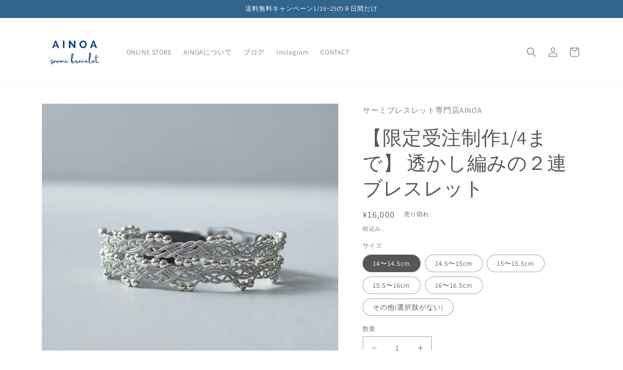

--- FILE ---
content_type: text/html; charset=utf-8
request_url: https://ainoa-saamibracelet.com/products/so109gr
body_size: 63208
content:
<!doctype html>
<html class="no-js" lang="ja" fontify-lang="ja">
  <head><!--Content in content_for_header -->
<!--LayoutHub-Embed--><link rel="stylesheet" type="text/css" href="data:text/css;base64," media="all">
<!--LH--><!--/LayoutHub-Embed-->


    <meta charset="utf-8">
    <meta http-equiv="X-UA-Compatible" content="IE=edge">
    <meta name="viewport" content="width=device-width,initial-scale=1">
    <meta name="theme-color" content="">
    <link rel="canonical" href="https://ainoa-saamibracelet.com/products/so109gr">
    <link rel="preconnect" href="https://cdn.shopify.com" crossorigin><link rel="icon" type="image/png" href="//ainoa-saamibracelet.com/cdn/shop/files/1.png?crop=center&height=32&v=1656144602&width=32"><link rel="preconnect" href="https://fonts.shopifycdn.com" crossorigin><!-- Air Reviews Script -->
 

    
    
    
    
  










<script>
  const AIR_REVIEWS = {};
  AIR_REVIEWS.product = {"id":7760419291323,"title":"【限定受注制作1\/4まで】 透かし編みの２連ブレスレット","handle":"so109gr","description":"\u003cmeta charset=\"utf-8\"\u003e\n\u003cdiv class=\"column -column1\" data-mce-fragment=\"1\"\u003e\n\u003cp class=\"c-large_headline\"\u003e\u003cmeta charset=\"utf-8\"\u003e《販売開始前の商品です。\u003cmeta charset=\"utf-8\"\u003e販売期間は12\/22〜1\/4になります。》\u003cbr\u003e\u003cbr\u003e12月の限定受注ブレスレットは”透かし編みの2連ブレスレット”\u003cbr\u003e\u003cbr\u003e１本でも重ね付けをしているようにお使いいただけます。\u003cbr\u003e\u003cbr\u003e動くたびにピューターと小粒のシルバービーズが揺れて女性らしい華やかさを演出してくれます。\u003cbr\u003e\u003cmeta charset=\"utf-8\"\u003e\u003cbr\u003e２連ブレスレットのように手首にぐるぐると巻き付けなくてもいいので、着けはずしも楽です。\u003cbr\u003e\u003c\/p\u003e\n\u003cp class=\"c-large_headline\"\u003e革の色はグレー。洗練された色合いが透かしあみの繊細なモチーフを引き立てます。\u003cbr\u003e\u003cbr\u003e※限定数量に達しましたら受付終了することもありますのでご了承ください。お届けは2月中旬以降になります。\u003c\/p\u003e\n\u003cp class=\"c-large_headline\"\u003e\u003cbr\u003e\u003c\/p\u003e\n\u003cp class=\"c-large_headline\"\u003e◆商品詳細\u003cbr data-mce-fragment=\"1\"\u003e\u003cbr data-mce-fragment=\"1\"\u003eサイズ：幅1.7㎝、全長16cm～、手首周り14cm～\u003cbr data-mce-fragment=\"1\"\u003e　※受注制作のためサイズが調整できます。\u003cbr\u003e色：グレー\u003cbr data-mce-fragment=\"1\"\u003e素材：トナカイ革、トナカイ角、ピューターワイヤー(錫糸）、クリスタルビーズ\u003cbr data-mce-fragment=\"1\"\u003e　※ボタンはトナカイの角を加工したものです。\u003cbr data-mce-fragment=\"1\"\u003e　※ピューターワイヤーは４％の銀を含みます。ニッケルフリーです。\u003cbr\u003e\u003cbr\u003e◆その他\u003cbr data-mce-fragment=\"1\"\u003e\u003cbr data-mce-fragment=\"1\"\u003e・サイズは5mm単位で表しておりますが、一つ一つ手作りの為多少の誤差があります。\u003cbr data-mce-fragment=\"1\"\u003e・肉眼に近い色になるように写真を撮っていますが、ブラウザによって見え方がかわることもあります。\u003cbr data-mce-fragment=\"1\"\u003e・材料や輸送費の高騰、為替レートの変動により、やむ追えず値段が変わることもあります。ご理解いただけますと幸いです。\u003cbr data-mce-fragment=\"1\"\u003e\u003cbr data-mce-fragment=\"1\"\u003eその他、ご不明な点はお気軽にご質問ください。\u003cbr\u003e\u003c\/p\u003e\n\u003c\/div\u003e","published_at":"2022-12-14T12:59:41+09:00","created_at":"2022-12-14T10:59:19+09:00","vendor":"サーミブレスレット専門店AINOA","type":"ファッション・アクセサリー","tags":["#受注制作","シルバービーズ"],"price":1600000,"price_min":1600000,"price_max":1600000,"available":false,"price_varies":false,"compare_at_price":0,"compare_at_price_min":0,"compare_at_price_max":0,"compare_at_price_varies":false,"variants":[{"id":44111213068475,"title":"14〜14.5cm","option1":"14〜14.5cm","option2":null,"option3":null,"sku":"so109GR14","requires_shipping":true,"taxable":true,"featured_image":null,"available":false,"name":"【限定受注制作1\/4まで】 透かし編みの２連ブレスレット - 14〜14.5cm","public_title":"14〜14.5cm","options":["14〜14.5cm"],"price":1600000,"weight":0,"compare_at_price":0,"inventory_management":"shopify","barcode":null,"requires_selling_plan":false,"selling_plan_allocations":[]},{"id":44111213101243,"title":"14.5〜15cm","option1":"14.5〜15cm","option2":null,"option3":null,"sku":"so109GR14.5","requires_shipping":true,"taxable":true,"featured_image":null,"available":false,"name":"【限定受注制作1\/4まで】 透かし編みの２連ブレスレット - 14.5〜15cm","public_title":"14.5〜15cm","options":["14.5〜15cm"],"price":1600000,"weight":0,"compare_at_price":0,"inventory_management":"shopify","barcode":null,"requires_selling_plan":false,"selling_plan_allocations":[]},{"id":44111213134011,"title":"15〜15.5cm","option1":"15〜15.5cm","option2":null,"option3":null,"sku":"so109GR15","requires_shipping":true,"taxable":true,"featured_image":null,"available":false,"name":"【限定受注制作1\/4まで】 透かし編みの２連ブレスレット - 15〜15.5cm","public_title":"15〜15.5cm","options":["15〜15.5cm"],"price":1600000,"weight":0,"compare_at_price":0,"inventory_management":"shopify","barcode":null,"requires_selling_plan":false,"selling_plan_allocations":[]},{"id":44111213166779,"title":"15.5〜16cm","option1":"15.5〜16cm","option2":null,"option3":null,"sku":"so109GR15.5","requires_shipping":true,"taxable":true,"featured_image":null,"available":false,"name":"【限定受注制作1\/4まで】 透かし編みの２連ブレスレット - 15.5〜16cm","public_title":"15.5〜16cm","options":["15.5〜16cm"],"price":1600000,"weight":0,"compare_at_price":0,"inventory_management":"shopify","barcode":null,"requires_selling_plan":false,"selling_plan_allocations":[]},{"id":44111213199547,"title":"16〜16.5cm","option1":"16〜16.5cm","option2":null,"option3":null,"sku":"so109GR16","requires_shipping":true,"taxable":true,"featured_image":null,"available":false,"name":"【限定受注制作1\/4まで】 透かし編みの２連ブレスレット - 16〜16.5cm","public_title":"16〜16.5cm","options":["16〜16.5cm"],"price":1600000,"weight":0,"compare_at_price":0,"inventory_management":"shopify","barcode":null,"requires_selling_plan":false,"selling_plan_allocations":[]},{"id":44111213232315,"title":"その他(選択肢がない)","option1":"その他(選択肢がない)","option2":null,"option3":null,"sku":"so109GR","requires_shipping":true,"taxable":true,"featured_image":null,"available":false,"name":"【限定受注制作1\/4まで】 透かし編みの２連ブレスレット - その他(選択肢がない)","public_title":"その他(選択肢がない)","options":["その他(選択肢がない)"],"price":1600000,"weight":0,"compare_at_price":0,"inventory_management":"shopify","barcode":null,"requires_selling_plan":false,"selling_plan_allocations":[]}],"images":["\/\/ainoa-saamibracelet.com\/cdn\/shop\/products\/7CE40DA6-F25D-4FD8-BB2E-68909B8E715BDSC_0005_2022-12-09T10_08_37.834.jpg?v=1670989932","\/\/ainoa-saamibracelet.com\/cdn\/shop\/products\/IMG_0001.jpg?v=1670989932","\/\/ainoa-saamibracelet.com\/cdn\/shop\/products\/IMG_0004.jpg?v=1670989932","\/\/ainoa-saamibracelet.com\/cdn\/shop\/products\/IMG_0005.jpg?v=1670989932","\/\/ainoa-saamibracelet.com\/cdn\/shop\/products\/IMG_0002.jpg?v=1670989932","\/\/ainoa-saamibracelet.com\/cdn\/shop\/products\/6FAB3CBA-22D0-4B23-962F-A5577C33BC8CDSC_0017_2022-12-09T10_10_27.415.jpg?v=1670989932","\/\/ainoa-saamibracelet.com\/cdn\/shop\/products\/0387B4B7-36DE-4083-B7BE-4249CD0E4B7EDSC_0015_2022-12-09T11_28_41.742.jpg?v=1670989932","\/\/ainoa-saamibracelet.com\/cdn\/shop\/products\/57E519A7-8E9B-4AD0-AA97-03A2B0A8F069DSC_0008_2022-12-09T10_08_45.126.jpg?v=1670989932","\/\/ainoa-saamibracelet.com\/cdn\/shop\/products\/B6B42CC1-A4D3-4320-8FF5-8C28763F3E42DSC_0016_2022-12-09T10_10_24.545.jpg?v=1670989932","\/\/ainoa-saamibracelet.com\/cdn\/shop\/products\/5DCFB070-0B03-43D6-A714-CCBF3D8AD1EDDSC_0006_2022-12-09T10_08_40.396.jpg?v=1670989932","\/\/ainoa-saamibracelet.com\/cdn\/shop\/products\/IMG_0006.jpg?v=1670989932","\/\/ainoa-saamibracelet.com\/cdn\/shop\/products\/IMG_0003.jpg?v=1670989932","\/\/ainoa-saamibracelet.com\/cdn\/shop\/products\/C5E59E79-0505-41A0-AA82-11373A6C3B8CDSC_0021_2022-12-09T10_20_06.320.jpg?v=1670989932","\/\/ainoa-saamibracelet.com\/cdn\/shop\/products\/19DCE9C0-A323-42C4-A828-4F4AB6DE658DDSC_0020_2022-12-09T10_20_04.046.jpg?v=1670989932"],"featured_image":"\/\/ainoa-saamibracelet.com\/cdn\/shop\/products\/7CE40DA6-F25D-4FD8-BB2E-68909B8E715BDSC_0005_2022-12-09T10_08_37.834.jpg?v=1670989932","options":["サイズ"],"media":[{"alt":"サーミブレスレット","id":26337079656635,"position":1,"preview_image":{"aspect_ratio":1.0,"height":992,"width":992,"src":"\/\/ainoa-saamibracelet.com\/cdn\/shop\/products\/7CE40DA6-F25D-4FD8-BB2E-68909B8E715BDSC_0005_2022-12-09T10_08_37.834.jpg?v=1670989932"},"aspect_ratio":1.0,"height":992,"media_type":"image","src":"\/\/ainoa-saamibracelet.com\/cdn\/shop\/products\/7CE40DA6-F25D-4FD8-BB2E-68909B8E715BDSC_0005_2022-12-09T10_08_37.834.jpg?v=1670989932","width":992},{"alt":null,"id":26337087881403,"position":2,"preview_image":{"aspect_ratio":1.0,"height":2945,"width":2945,"src":"\/\/ainoa-saamibracelet.com\/cdn\/shop\/products\/IMG_0001.jpg?v=1670989932"},"aspect_ratio":1.0,"height":2945,"media_type":"image","src":"\/\/ainoa-saamibracelet.com\/cdn\/shop\/products\/IMG_0001.jpg?v=1670989932","width":2945},{"alt":null,"id":26337087783099,"position":3,"preview_image":{"aspect_ratio":1.0,"height":1550,"width":1550,"src":"\/\/ainoa-saamibracelet.com\/cdn\/shop\/products\/IMG_0004.jpg?v=1670989932"},"aspect_ratio":1.0,"height":1550,"media_type":"image","src":"\/\/ainoa-saamibracelet.com\/cdn\/shop\/products\/IMG_0004.jpg?v=1670989932","width":1550},{"alt":null,"id":26337087750331,"position":4,"preview_image":{"aspect_ratio":1.0,"height":1551,"width":1551,"src":"\/\/ainoa-saamibracelet.com\/cdn\/shop\/products\/IMG_0005.jpg?v=1670989932"},"aspect_ratio":1.0,"height":1551,"media_type":"image","src":"\/\/ainoa-saamibracelet.com\/cdn\/shop\/products\/IMG_0005.jpg?v=1670989932","width":1551},{"alt":"サーミブレスレット","id":26337087848635,"position":5,"preview_image":{"aspect_ratio":1.0,"height":1931,"width":1931,"src":"\/\/ainoa-saamibracelet.com\/cdn\/shop\/products\/IMG_0002.jpg?v=1670989932"},"aspect_ratio":1.0,"height":1931,"media_type":"image","src":"\/\/ainoa-saamibracelet.com\/cdn\/shop\/products\/IMG_0002.jpg?v=1670989932","width":1931},{"alt":"サーミブレスレット","id":26337079525563,"position":6,"preview_image":{"aspect_ratio":1.0,"height":1546,"width":1546,"src":"\/\/ainoa-saamibracelet.com\/cdn\/shop\/products\/6FAB3CBA-22D0-4B23-962F-A5577C33BC8CDSC_0017_2022-12-09T10_10_27.415.jpg?v=1670989932"},"aspect_ratio":1.0,"height":1546,"media_type":"image","src":"\/\/ainoa-saamibracelet.com\/cdn\/shop\/products\/6FAB3CBA-22D0-4B23-962F-A5577C33BC8CDSC_0017_2022-12-09T10_10_27.415.jpg?v=1670989932","width":1546},{"alt":null,"id":26337079558331,"position":7,"preview_image":{"aspect_ratio":1.0,"height":1052,"width":1052,"src":"\/\/ainoa-saamibracelet.com\/cdn\/shop\/products\/0387B4B7-36DE-4083-B7BE-4249CD0E4B7EDSC_0015_2022-12-09T11_28_41.742.jpg?v=1670989932"},"aspect_ratio":1.0,"height":1052,"media_type":"image","src":"\/\/ainoa-saamibracelet.com\/cdn\/shop\/products\/0387B4B7-36DE-4083-B7BE-4249CD0E4B7EDSC_0015_2022-12-09T11_28_41.742.jpg?v=1670989932","width":1052},{"alt":"サーミブレスレット","id":26337087914171,"position":8,"preview_image":{"aspect_ratio":1.0,"height":1516,"width":1516,"src":"\/\/ainoa-saamibracelet.com\/cdn\/shop\/products\/57E519A7-8E9B-4AD0-AA97-03A2B0A8F069DSC_0008_2022-12-09T10_08_45.126.jpg?v=1670989932"},"aspect_ratio":1.0,"height":1516,"media_type":"image","src":"\/\/ainoa-saamibracelet.com\/cdn\/shop\/products\/57E519A7-8E9B-4AD0-AA97-03A2B0A8F069DSC_0008_2022-12-09T10_08_45.126.jpg?v=1670989932","width":1516},{"alt":null,"id":26337079591099,"position":9,"preview_image":{"aspect_ratio":1.0,"height":1274,"width":1274,"src":"\/\/ainoa-saamibracelet.com\/cdn\/shop\/products\/B6B42CC1-A4D3-4320-8FF5-8C28763F3E42DSC_0016_2022-12-09T10_10_24.545.jpg?v=1670989932"},"aspect_ratio":1.0,"height":1274,"media_type":"image","src":"\/\/ainoa-saamibracelet.com\/cdn\/shop\/products\/B6B42CC1-A4D3-4320-8FF5-8C28763F3E42DSC_0016_2022-12-09T10_10_24.545.jpg?v=1670989932","width":1274},{"alt":null,"id":26337079623867,"position":10,"preview_image":{"aspect_ratio":1.0,"height":1558,"width":1558,"src":"\/\/ainoa-saamibracelet.com\/cdn\/shop\/products\/5DCFB070-0B03-43D6-A714-CCBF3D8AD1EDDSC_0006_2022-12-09T10_08_40.396.jpg?v=1670989932"},"aspect_ratio":1.0,"height":1558,"media_type":"image","src":"\/\/ainoa-saamibracelet.com\/cdn\/shop\/products\/5DCFB070-0B03-43D6-A714-CCBF3D8AD1EDDSC_0006_2022-12-09T10_08_40.396.jpg?v=1670989932","width":1558},{"alt":null,"id":26337087717563,"position":11,"preview_image":{"aspect_ratio":1.0,"height":1804,"width":1804,"src":"\/\/ainoa-saamibracelet.com\/cdn\/shop\/products\/IMG_0006.jpg?v=1670989932"},"aspect_ratio":1.0,"height":1804,"media_type":"image","src":"\/\/ainoa-saamibracelet.com\/cdn\/shop\/products\/IMG_0006.jpg?v=1670989932","width":1804},{"alt":"サーミブレスレット","id":26337087815867,"position":12,"preview_image":{"aspect_ratio":1.0,"height":1091,"width":1091,"src":"\/\/ainoa-saamibracelet.com\/cdn\/shop\/products\/IMG_0003.jpg?v=1670989932"},"aspect_ratio":1.0,"height":1091,"media_type":"image","src":"\/\/ainoa-saamibracelet.com\/cdn\/shop\/products\/IMG_0003.jpg?v=1670989932","width":1091},{"alt":null,"id":26337079427259,"position":13,"preview_image":{"aspect_ratio":1.0,"height":1629,"width":1629,"src":"\/\/ainoa-saamibracelet.com\/cdn\/shop\/products\/C5E59E79-0505-41A0-AA82-11373A6C3B8CDSC_0021_2022-12-09T10_20_06.320.jpg?v=1670989932"},"aspect_ratio":1.0,"height":1629,"media_type":"image","src":"\/\/ainoa-saamibracelet.com\/cdn\/shop\/products\/C5E59E79-0505-41A0-AA82-11373A6C3B8CDSC_0021_2022-12-09T10_20_06.320.jpg?v=1670989932","width":1629},{"alt":null,"id":26337079460027,"position":14,"preview_image":{"aspect_ratio":1.0,"height":1941,"width":1941,"src":"\/\/ainoa-saamibracelet.com\/cdn\/shop\/products\/19DCE9C0-A323-42C4-A828-4F4AB6DE658DDSC_0020_2022-12-09T10_20_04.046.jpg?v=1670989932"},"aspect_ratio":1.0,"height":1941,"media_type":"image","src":"\/\/ainoa-saamibracelet.com\/cdn\/shop\/products\/19DCE9C0-A323-42C4-A828-4F4AB6DE658DDSC_0020_2022-12-09T10_20_04.046.jpg?v=1670989932","width":1941}],"requires_selling_plan":false,"selling_plan_groups":[],"content":"\u003cmeta charset=\"utf-8\"\u003e\n\u003cdiv class=\"column -column1\" data-mce-fragment=\"1\"\u003e\n\u003cp class=\"c-large_headline\"\u003e\u003cmeta charset=\"utf-8\"\u003e《販売開始前の商品です。\u003cmeta charset=\"utf-8\"\u003e販売期間は12\/22〜1\/4になります。》\u003cbr\u003e\u003cbr\u003e12月の限定受注ブレスレットは”透かし編みの2連ブレスレット”\u003cbr\u003e\u003cbr\u003e１本でも重ね付けをしているようにお使いいただけます。\u003cbr\u003e\u003cbr\u003e動くたびにピューターと小粒のシルバービーズが揺れて女性らしい華やかさを演出してくれます。\u003cbr\u003e\u003cmeta charset=\"utf-8\"\u003e\u003cbr\u003e２連ブレスレットのように手首にぐるぐると巻き付けなくてもいいので、着けはずしも楽です。\u003cbr\u003e\u003c\/p\u003e\n\u003cp class=\"c-large_headline\"\u003e革の色はグレー。洗練された色合いが透かしあみの繊細なモチーフを引き立てます。\u003cbr\u003e\u003cbr\u003e※限定数量に達しましたら受付終了することもありますのでご了承ください。お届けは2月中旬以降になります。\u003c\/p\u003e\n\u003cp class=\"c-large_headline\"\u003e\u003cbr\u003e\u003c\/p\u003e\n\u003cp class=\"c-large_headline\"\u003e◆商品詳細\u003cbr data-mce-fragment=\"1\"\u003e\u003cbr data-mce-fragment=\"1\"\u003eサイズ：幅1.7㎝、全長16cm～、手首周り14cm～\u003cbr data-mce-fragment=\"1\"\u003e　※受注制作のためサイズが調整できます。\u003cbr\u003e色：グレー\u003cbr data-mce-fragment=\"1\"\u003e素材：トナカイ革、トナカイ角、ピューターワイヤー(錫糸）、クリスタルビーズ\u003cbr data-mce-fragment=\"1\"\u003e　※ボタンはトナカイの角を加工したものです。\u003cbr data-mce-fragment=\"1\"\u003e　※ピューターワイヤーは４％の銀を含みます。ニッケルフリーです。\u003cbr\u003e\u003cbr\u003e◆その他\u003cbr data-mce-fragment=\"1\"\u003e\u003cbr data-mce-fragment=\"1\"\u003e・サイズは5mm単位で表しておりますが、一つ一つ手作りの為多少の誤差があります。\u003cbr data-mce-fragment=\"1\"\u003e・肉眼に近い色になるように写真を撮っていますが、ブラウザによって見え方がかわることもあります。\u003cbr data-mce-fragment=\"1\"\u003e・材料や輸送費の高騰、為替レートの変動により、やむ追えず値段が変わることもあります。ご理解いただけますと幸いです。\u003cbr data-mce-fragment=\"1\"\u003e\u003cbr data-mce-fragment=\"1\"\u003eその他、ご不明な点はお気軽にご質問ください。\u003cbr\u003e\u003c\/p\u003e\n\u003c\/div\u003e"};
  AIR_REVIEWS.template = "product.-4";
  AIR_REVIEWS.collections = [];
  AIR_REVIEWS.collectionsName = [];
  AIR_REVIEWS.customer = {
    id: null,
    email: null,
    first_name: null,
    last_name: null,
  };
  
  AIR_REVIEWS.collections.push(`288104186043`);
  AIR_REVIEWS.collectionsName.push(`SILVERBEADS BRACELET`);
  
  AIR_REVIEWS.collections.push(`288104251579`);
  AIR_REVIEWS.collectionsName.push(`WRAP BRACELET`);
  
  AIR_REVIEWS.collections.push(`288103760059`);
  AIR_REVIEWS.collectionsName.push(`受注制作`);
  
  AIR_REVIEWS.collections.push(`287678431419`);
  AIR_REVIEWS.collectionsName.push(`限定受注制作`);
  
  AIR_REVIEWS.branding = false;
  AIR_REVIEWS.appBlock = true;
  AIR_REVIEWS.shopData = false;
  AIR_REVIEWS.settings = {"createdAt":"2023-06-01T23:55:49.797Z","shopDomain":"saamibracelet-ainoa.myshopify.com","shopId":"MGZxtGlnvEFtIrI0jHNY","generalSetting":{"sortOption":"sortlarest@feedback","amzReviewerOption":"all_reviews","amzPhotoOption":"all_contents","enableAggregateRating":true,"amzSortOption":"recent","ratingOption":"All positive","photoOption":"all","amzRatingOption":"positive","autoSubmitPublish":"disabled"},"reviewBlock":{"twoStarColor":"#E67F22","summaryButton":"Write a review","customPosition":".shopify-payment-button","primaryColor":"#455a64","fiveStarColor":"#16A086","preset":1,"oneStarColor":"#E84C3D","threeStarColor":"#F1C40F","buttonTextColor":"#455a64","inlinePosition":"below-product","customPositionDirection":"after","buttonBorderRadius":4,"summaryHeading":"Review","policy":"By submitting, I acknowledge the Privacy and that my reviews will be publicly posted and shared online","emptyStarColor":"#BFBFBF","customCss":"","backgroundColor":"#EDEDED","requiredName":true,"headingColor":"#000000","submitTextColor":"#ffffff","singleStarColor":"#ffe082","layout":"list","starColorType":"single-color","buttonBackgroundColor":"#FFFFFF","hasPolicy":true,"submitButtonColor":"#166CE1","advancedSetting":true,"fourStarColor":"#27AE61","requiredEmail":false,"secondaryColor":"#383838","font":"Noto+Serif+JP"},"reviewPop":{"minimumRating":"all-reviews","includedPages":"","emptyImageCustom":"","pageShow":[],"excludedPages":"","showOnMobile":false,"emptyImage":"https://imgur.com/uw78kAx.png","showOnDesktop":false,"desktopPosition":"desktop-bottom-left","enabled":false,"mobilePosition":"mobile-bottom-right","customCss":""},"reviewCarouselWidget":{"customPositionHomeDirection":"after","customPositionCatalog":"","showPreview":true,"customPositionProductDirection":"after","carouselHeadingColor":"#000000","carouselMinimumRating":"all-reviews","carouselHeading":"See what our customers said","customPositionProduct":"","customPositionHome":"","enableCarousel":false,"customPositionCatalogDirection":"after"},"reviewWidget":{"customPositionCatalog":"","floatBtnIconCustom":"","showPreview":false,"enableStarRating":false,"showCatalogPage":false,"customPositionCatalogDirection":"after","showOnMobile":false,"showProductPage":true,"desktopPosition":"desktop-right","floatBtnBgColor":"#455a64","hideNoStarRating":false,"minimumRating":"all-reviews","floatButtonLabel":"Reviews","customPositionProductDirection":"after","floatBtnIcon":"https://imgur.com/ttZVtaG.png","customPositionProduct":"","showOnDesktop":false,"floatBtnTextColor":"#FFFFFF","mobilePosition":"mobile-left","showOnProductList":false},"popReviews":[],"carouselReviews":[]};
  AIR_REVIEWS.translations = {"review":"レビュー","reviews":"レビュー","See more":"続きを見る","See less":"もっと見る","Recent":"最近","Highest":"最高","Lowest":"最低","Load more":"もっと読み込む","No reviews yet":"まだレビューはありません","How do you like this item?":"この商品はいかがでしたか。","Excellent":"とても満足","Good":"満足","Medium":"普通","Poor":"不満","Very Bad":"とても不満","Share your thoughts":"どんなところが気に入りましたか","Write your feedback":"フィードバックをお書きください","Your Information":"あなたの情報","Your Name":"あなたの名前","Email":"Eメール","This is a required field":"これは必要項目です","Send":"送信","You have reached the file upload limit":"ファイルのアップロード制限に達しました","Email field is invalid":"メール欄が無効です","Review with image":"画像付きレビュー","Our Reviews":"お客さまの評価","5MB Limit":"5MBの制限","Be the first to write a review":"最初にレビューを書きましょう","Submit":"送信","Click to review":"クリックして確認","Tap to review":"タップして確認","Name":"お名前","Submitted":"提出済み","Thank you for your feedback":"ご意見ありがとうございます","Invalid file type":"ファイルの種類が無効です","accepted file types: .gif, .jpg, .png.":"受け入れられるファイルの種類: .gif、.jpg、.png。","Invalid file size":"ファイルサイズが無効です","image size should not be more than 5MB.":"画像サイズは 5MB 以下にしてください。","Your Email":"あなたの電子メール","Next":"次"};
  AIR_REVIEWS.productReview = false;
</script>

  <!-- /Air Reviews Script -->

<title>
      AINOA|２連ブレスレット|グレー|トナカイレザー|革製品|ハンドメイドアクセサリー|北欧
 &ndash; サーミブレスレット専門店AINOA</title>

    
      <meta name="description" content="１本でも重ね付けをしているように使える２連ブレスレット。動くたびにピューターと小粒のシルバービーズが揺れて女性らしい華やかさを演出してくれます。。受注制作のため、手首に合ったお好みのサイズでお作りします。北欧の伝統的アクセサリーをお楽しみください。">
    

    

<meta property="og:site_name" content="サーミブレスレット専門店AINOA">
<meta property="og:url" content="https://ainoa-saamibracelet.com/products/so109gr">
<meta property="og:title" content="AINOA|２連ブレスレット|グレー|トナカイレザー|革製品|ハンドメイドアクセサリー|北欧">
<meta property="og:type" content="product">
<meta property="og:description" content="１本でも重ね付けをしているように使える２連ブレスレット。動くたびにピューターと小粒のシルバービーズが揺れて女性らしい華やかさを演出してくれます。。受注制作のため、手首に合ったお好みのサイズでお作りします。北欧の伝統的アクセサリーをお楽しみください。"><meta property="og:image" content="http://ainoa-saamibracelet.com/cdn/shop/products/7CE40DA6-F25D-4FD8-BB2E-68909B8E715BDSC_0005_2022-12-09T10_08_37.834.jpg?v=1670989932">
  <meta property="og:image:secure_url" content="https://ainoa-saamibracelet.com/cdn/shop/products/7CE40DA6-F25D-4FD8-BB2E-68909B8E715BDSC_0005_2022-12-09T10_08_37.834.jpg?v=1670989932">
  <meta property="og:image:width" content="992">
  <meta property="og:image:height" content="992"><meta property="og:price:amount" content="16,000">
  <meta property="og:price:currency" content="JPY"><meta name="twitter:card" content="summary_large_image">
<meta name="twitter:title" content="AINOA|２連ブレスレット|グレー|トナカイレザー|革製品|ハンドメイドアクセサリー|北欧">
<meta name="twitter:description" content="１本でも重ね付けをしているように使える２連ブレスレット。動くたびにピューターと小粒のシルバービーズが揺れて女性らしい華やかさを演出してくれます。。受注制作のため、手首に合ったお好みのサイズでお作りします。北欧の伝統的アクセサリーをお楽しみください。">


    <script src="//ainoa-saamibracelet.com/cdn/shop/t/1/assets/global.js?v=24850326154503943211654649214" defer="defer"></script>
    <script>window.performance && window.performance.mark && window.performance.mark('shopify.content_for_header.start');</script><meta name="facebook-domain-verification" content="blbdvdsln0gynsdtabf5ivuu62hbfg">
<meta id="shopify-digital-wallet" name="shopify-digital-wallet" content="/62120067259/digital_wallets/dialog">
<meta name="shopify-checkout-api-token" content="0b6d6714410bebb7bf6232578b5a992c">
<link rel="alternate" type="application/json+oembed" href="https://ainoa-saamibracelet.com/products/so109gr.oembed">
<script async="async" src="/checkouts/internal/preloads.js?locale=ja-JP"></script>
<link rel="preconnect" href="https://shop.app" crossorigin="anonymous">
<script async="async" src="https://shop.app/checkouts/internal/preloads.js?locale=ja-JP&shop_id=62120067259" crossorigin="anonymous"></script>
<script id="apple-pay-shop-capabilities" type="application/json">{"shopId":62120067259,"countryCode":"JP","currencyCode":"JPY","merchantCapabilities":["supports3DS"],"merchantId":"gid:\/\/shopify\/Shop\/62120067259","merchantName":"サーミブレスレット専門店AINOA","requiredBillingContactFields":["postalAddress","email","phone"],"requiredShippingContactFields":["postalAddress","email","phone"],"shippingType":"shipping","supportedNetworks":["visa","masterCard","amex","jcb","discover"],"total":{"type":"pending","label":"サーミブレスレット専門店AINOA","amount":"1.00"},"shopifyPaymentsEnabled":true,"supportsSubscriptions":true}</script>
<script id="shopify-features" type="application/json">{"accessToken":"0b6d6714410bebb7bf6232578b5a992c","betas":["rich-media-storefront-analytics"],"domain":"ainoa-saamibracelet.com","predictiveSearch":false,"shopId":62120067259,"locale":"ja"}</script>
<script>var Shopify = Shopify || {};
Shopify.shop = "saamibracelet-ainoa.myshopify.com";
Shopify.locale = "ja";
Shopify.currency = {"active":"JPY","rate":"1.0"};
Shopify.country = "JP";
Shopify.theme = {"name":"Dawn","id":130270331067,"schema_name":"Dawn","schema_version":"5.0.0","theme_store_id":887,"role":"main"};
Shopify.theme.handle = "null";
Shopify.theme.style = {"id":null,"handle":null};
Shopify.cdnHost = "ainoa-saamibracelet.com/cdn";
Shopify.routes = Shopify.routes || {};
Shopify.routes.root = "/";</script>
<script type="module">!function(o){(o.Shopify=o.Shopify||{}).modules=!0}(window);</script>
<script>!function(o){function n(){var o=[];function n(){o.push(Array.prototype.slice.apply(arguments))}return n.q=o,n}var t=o.Shopify=o.Shopify||{};t.loadFeatures=n(),t.autoloadFeatures=n()}(window);</script>
<script>
  window.ShopifyPay = window.ShopifyPay || {};
  window.ShopifyPay.apiHost = "shop.app\/pay";
  window.ShopifyPay.redirectState = null;
</script>
<script id="shop-js-analytics" type="application/json">{"pageType":"product"}</script>
<script defer="defer" async type="module" src="//ainoa-saamibracelet.com/cdn/shopifycloud/shop-js/modules/v2/client.init-shop-cart-sync_0MstufBG.ja.esm.js"></script>
<script defer="defer" async type="module" src="//ainoa-saamibracelet.com/cdn/shopifycloud/shop-js/modules/v2/chunk.common_jll-23Z1.esm.js"></script>
<script defer="defer" async type="module" src="//ainoa-saamibracelet.com/cdn/shopifycloud/shop-js/modules/v2/chunk.modal_HXih6-AF.esm.js"></script>
<script type="module">
  await import("//ainoa-saamibracelet.com/cdn/shopifycloud/shop-js/modules/v2/client.init-shop-cart-sync_0MstufBG.ja.esm.js");
await import("//ainoa-saamibracelet.com/cdn/shopifycloud/shop-js/modules/v2/chunk.common_jll-23Z1.esm.js");
await import("//ainoa-saamibracelet.com/cdn/shopifycloud/shop-js/modules/v2/chunk.modal_HXih6-AF.esm.js");

  window.Shopify.SignInWithShop?.initShopCartSync?.({"fedCMEnabled":true,"windoidEnabled":true});

</script>
<script>
  window.Shopify = window.Shopify || {};
  if (!window.Shopify.featureAssets) window.Shopify.featureAssets = {};
  window.Shopify.featureAssets['shop-js'] = {"shop-cart-sync":["modules/v2/client.shop-cart-sync_DN7iwvRY.ja.esm.js","modules/v2/chunk.common_jll-23Z1.esm.js","modules/v2/chunk.modal_HXih6-AF.esm.js"],"init-fed-cm":["modules/v2/client.init-fed-cm_DmZOWWut.ja.esm.js","modules/v2/chunk.common_jll-23Z1.esm.js","modules/v2/chunk.modal_HXih6-AF.esm.js"],"shop-cash-offers":["modules/v2/client.shop-cash-offers_HFfvn_Gz.ja.esm.js","modules/v2/chunk.common_jll-23Z1.esm.js","modules/v2/chunk.modal_HXih6-AF.esm.js"],"shop-login-button":["modules/v2/client.shop-login-button_BVN3pvk0.ja.esm.js","modules/v2/chunk.common_jll-23Z1.esm.js","modules/v2/chunk.modal_HXih6-AF.esm.js"],"pay-button":["modules/v2/client.pay-button_CyS_4GVi.ja.esm.js","modules/v2/chunk.common_jll-23Z1.esm.js","modules/v2/chunk.modal_HXih6-AF.esm.js"],"shop-button":["modules/v2/client.shop-button_zh22db91.ja.esm.js","modules/v2/chunk.common_jll-23Z1.esm.js","modules/v2/chunk.modal_HXih6-AF.esm.js"],"avatar":["modules/v2/client.avatar_BTnouDA3.ja.esm.js"],"init-windoid":["modules/v2/client.init-windoid_BlVJIuJ5.ja.esm.js","modules/v2/chunk.common_jll-23Z1.esm.js","modules/v2/chunk.modal_HXih6-AF.esm.js"],"init-shop-for-new-customer-accounts":["modules/v2/client.init-shop-for-new-customer-accounts_BqzwtUK7.ja.esm.js","modules/v2/client.shop-login-button_BVN3pvk0.ja.esm.js","modules/v2/chunk.common_jll-23Z1.esm.js","modules/v2/chunk.modal_HXih6-AF.esm.js"],"init-shop-email-lookup-coordinator":["modules/v2/client.init-shop-email-lookup-coordinator_DKDv3hKi.ja.esm.js","modules/v2/chunk.common_jll-23Z1.esm.js","modules/v2/chunk.modal_HXih6-AF.esm.js"],"init-shop-cart-sync":["modules/v2/client.init-shop-cart-sync_0MstufBG.ja.esm.js","modules/v2/chunk.common_jll-23Z1.esm.js","modules/v2/chunk.modal_HXih6-AF.esm.js"],"shop-toast-manager":["modules/v2/client.shop-toast-manager_BkVvTGW3.ja.esm.js","modules/v2/chunk.common_jll-23Z1.esm.js","modules/v2/chunk.modal_HXih6-AF.esm.js"],"init-customer-accounts":["modules/v2/client.init-customer-accounts_CZbUHFPX.ja.esm.js","modules/v2/client.shop-login-button_BVN3pvk0.ja.esm.js","modules/v2/chunk.common_jll-23Z1.esm.js","modules/v2/chunk.modal_HXih6-AF.esm.js"],"init-customer-accounts-sign-up":["modules/v2/client.init-customer-accounts-sign-up_C0QA8nCd.ja.esm.js","modules/v2/client.shop-login-button_BVN3pvk0.ja.esm.js","modules/v2/chunk.common_jll-23Z1.esm.js","modules/v2/chunk.modal_HXih6-AF.esm.js"],"shop-follow-button":["modules/v2/client.shop-follow-button_CSkbpFfm.ja.esm.js","modules/v2/chunk.common_jll-23Z1.esm.js","modules/v2/chunk.modal_HXih6-AF.esm.js"],"checkout-modal":["modules/v2/client.checkout-modal_rYdHFJTE.ja.esm.js","modules/v2/chunk.common_jll-23Z1.esm.js","modules/v2/chunk.modal_HXih6-AF.esm.js"],"shop-login":["modules/v2/client.shop-login_DeXIozZF.ja.esm.js","modules/v2/chunk.common_jll-23Z1.esm.js","modules/v2/chunk.modal_HXih6-AF.esm.js"],"lead-capture":["modules/v2/client.lead-capture_DGEoeVgo.ja.esm.js","modules/v2/chunk.common_jll-23Z1.esm.js","modules/v2/chunk.modal_HXih6-AF.esm.js"],"payment-terms":["modules/v2/client.payment-terms_BXPcfuME.ja.esm.js","modules/v2/chunk.common_jll-23Z1.esm.js","modules/v2/chunk.modal_HXih6-AF.esm.js"]};
</script>
<script>(function() {
  var isLoaded = false;
  function asyncLoad() {
    if (isLoaded) return;
    isLoaded = true;
    var urls = ["https:\/\/cdn.nfcube.com\/ca9782ff02816865693d06eaf0c758a7.js?shop=saamibracelet-ainoa.myshopify.com","https:\/\/app.layouthub.com\/shopify\/layouthub.js?shop=saamibracelet-ainoa.myshopify.com"];
    for (var i = 0; i < urls.length; i++) {
      var s = document.createElement('script');
      s.type = 'text/javascript';
      s.async = true;
      s.src = urls[i];
      var x = document.getElementsByTagName('script')[0];
      x.parentNode.insertBefore(s, x);
    }
  };
  if(window.attachEvent) {
    window.attachEvent('onload', asyncLoad);
  } else {
    window.addEventListener('load', asyncLoad, false);
  }
})();</script>
<script id="__st">var __st={"a":62120067259,"offset":32400,"reqid":"3ab22ca0-2727-4d75-bfad-767d7936fb36-1769207340","pageurl":"ainoa-saamibracelet.com\/products\/so109gr","u":"1f9f1987c93c","p":"product","rtyp":"product","rid":7760419291323};</script>
<script>window.ShopifyPaypalV4VisibilityTracking = true;</script>
<script id="captcha-bootstrap">!function(){'use strict';const t='contact',e='account',n='new_comment',o=[[t,t],['blogs',n],['comments',n],[t,'customer']],c=[[e,'customer_login'],[e,'guest_login'],[e,'recover_customer_password'],[e,'create_customer']],r=t=>t.map((([t,e])=>`form[action*='/${t}']:not([data-nocaptcha='true']) input[name='form_type'][value='${e}']`)).join(','),a=t=>()=>t?[...document.querySelectorAll(t)].map((t=>t.form)):[];function s(){const t=[...o],e=r(t);return a(e)}const i='password',u='form_key',d=['recaptcha-v3-token','g-recaptcha-response','h-captcha-response',i],f=()=>{try{return window.sessionStorage}catch{return}},m='__shopify_v',_=t=>t.elements[u];function p(t,e,n=!1){try{const o=window.sessionStorage,c=JSON.parse(o.getItem(e)),{data:r}=function(t){const{data:e,action:n}=t;return t[m]||n?{data:e,action:n}:{data:t,action:n}}(c);for(const[e,n]of Object.entries(r))t.elements[e]&&(t.elements[e].value=n);n&&o.removeItem(e)}catch(o){console.error('form repopulation failed',{error:o})}}const l='form_type',E='cptcha';function T(t){t.dataset[E]=!0}const w=window,h=w.document,L='Shopify',v='ce_forms',y='captcha';let A=!1;((t,e)=>{const n=(g='f06e6c50-85a8-45c8-87d0-21a2b65856fe',I='https://cdn.shopify.com/shopifycloud/storefront-forms-hcaptcha/ce_storefront_forms_captcha_hcaptcha.v1.5.2.iife.js',D={infoText:'hCaptchaによる保護',privacyText:'プライバシー',termsText:'利用規約'},(t,e,n)=>{const o=w[L][v],c=o.bindForm;if(c)return c(t,g,e,D).then(n);var r;o.q.push([[t,g,e,D],n]),r=I,A||(h.body.append(Object.assign(h.createElement('script'),{id:'captcha-provider',async:!0,src:r})),A=!0)});var g,I,D;w[L]=w[L]||{},w[L][v]=w[L][v]||{},w[L][v].q=[],w[L][y]=w[L][y]||{},w[L][y].protect=function(t,e){n(t,void 0,e),T(t)},Object.freeze(w[L][y]),function(t,e,n,w,h,L){const[v,y,A,g]=function(t,e,n){const i=e?o:[],u=t?c:[],d=[...i,...u],f=r(d),m=r(i),_=r(d.filter((([t,e])=>n.includes(e))));return[a(f),a(m),a(_),s()]}(w,h,L),I=t=>{const e=t.target;return e instanceof HTMLFormElement?e:e&&e.form},D=t=>v().includes(t);t.addEventListener('submit',(t=>{const e=I(t);if(!e)return;const n=D(e)&&!e.dataset.hcaptchaBound&&!e.dataset.recaptchaBound,o=_(e),c=g().includes(e)&&(!o||!o.value);(n||c)&&t.preventDefault(),c&&!n&&(function(t){try{if(!f())return;!function(t){const e=f();if(!e)return;const n=_(t);if(!n)return;const o=n.value;o&&e.removeItem(o)}(t);const e=Array.from(Array(32),(()=>Math.random().toString(36)[2])).join('');!function(t,e){_(t)||t.append(Object.assign(document.createElement('input'),{type:'hidden',name:u})),t.elements[u].value=e}(t,e),function(t,e){const n=f();if(!n)return;const o=[...t.querySelectorAll(`input[type='${i}']`)].map((({name:t})=>t)),c=[...d,...o],r={};for(const[a,s]of new FormData(t).entries())c.includes(a)||(r[a]=s);n.setItem(e,JSON.stringify({[m]:1,action:t.action,data:r}))}(t,e)}catch(e){console.error('failed to persist form',e)}}(e),e.submit())}));const S=(t,e)=>{t&&!t.dataset[E]&&(n(t,e.some((e=>e===t))),T(t))};for(const o of['focusin','change'])t.addEventListener(o,(t=>{const e=I(t);D(e)&&S(e,y())}));const B=e.get('form_key'),M=e.get(l),P=B&&M;t.addEventListener('DOMContentLoaded',(()=>{const t=y();if(P)for(const e of t)e.elements[l].value===M&&p(e,B);[...new Set([...A(),...v().filter((t=>'true'===t.dataset.shopifyCaptcha))])].forEach((e=>S(e,t)))}))}(h,new URLSearchParams(w.location.search),n,t,e,['guest_login'])})(!1,!0)}();</script>
<script integrity="sha256-4kQ18oKyAcykRKYeNunJcIwy7WH5gtpwJnB7kiuLZ1E=" data-source-attribution="shopify.loadfeatures" defer="defer" src="//ainoa-saamibracelet.com/cdn/shopifycloud/storefront/assets/storefront/load_feature-a0a9edcb.js" crossorigin="anonymous"></script>
<script crossorigin="anonymous" defer="defer" src="//ainoa-saamibracelet.com/cdn/shopifycloud/storefront/assets/shopify_pay/storefront-65b4c6d7.js?v=20250812"></script>
<script data-source-attribution="shopify.dynamic_checkout.dynamic.init">var Shopify=Shopify||{};Shopify.PaymentButton=Shopify.PaymentButton||{isStorefrontPortableWallets:!0,init:function(){window.Shopify.PaymentButton.init=function(){};var t=document.createElement("script");t.src="https://ainoa-saamibracelet.com/cdn/shopifycloud/portable-wallets/latest/portable-wallets.ja.js",t.type="module",document.head.appendChild(t)}};
</script>
<script data-source-attribution="shopify.dynamic_checkout.buyer_consent">
  function portableWalletsHideBuyerConsent(e){var t=document.getElementById("shopify-buyer-consent"),n=document.getElementById("shopify-subscription-policy-button");t&&n&&(t.classList.add("hidden"),t.setAttribute("aria-hidden","true"),n.removeEventListener("click",e))}function portableWalletsShowBuyerConsent(e){var t=document.getElementById("shopify-buyer-consent"),n=document.getElementById("shopify-subscription-policy-button");t&&n&&(t.classList.remove("hidden"),t.removeAttribute("aria-hidden"),n.addEventListener("click",e))}window.Shopify?.PaymentButton&&(window.Shopify.PaymentButton.hideBuyerConsent=portableWalletsHideBuyerConsent,window.Shopify.PaymentButton.showBuyerConsent=portableWalletsShowBuyerConsent);
</script>
<script>
  function portableWalletsCleanup(e){e&&e.src&&console.error("Failed to load portable wallets script "+e.src);var t=document.querySelectorAll("shopify-accelerated-checkout .shopify-payment-button__skeleton, shopify-accelerated-checkout-cart .wallet-cart-button__skeleton"),e=document.getElementById("shopify-buyer-consent");for(let e=0;e<t.length;e++)t[e].remove();e&&e.remove()}function portableWalletsNotLoadedAsModule(e){e instanceof ErrorEvent&&"string"==typeof e.message&&e.message.includes("import.meta")&&"string"==typeof e.filename&&e.filename.includes("portable-wallets")&&(window.removeEventListener("error",portableWalletsNotLoadedAsModule),window.Shopify.PaymentButton.failedToLoad=e,"loading"===document.readyState?document.addEventListener("DOMContentLoaded",window.Shopify.PaymentButton.init):window.Shopify.PaymentButton.init())}window.addEventListener("error",portableWalletsNotLoadedAsModule);
</script>

<script type="module" src="https://ainoa-saamibracelet.com/cdn/shopifycloud/portable-wallets/latest/portable-wallets.ja.js" onError="portableWalletsCleanup(this)" crossorigin="anonymous"></script>
<script nomodule>
  document.addEventListener("DOMContentLoaded", portableWalletsCleanup);
</script>

<link id="shopify-accelerated-checkout-styles" rel="stylesheet" media="screen" href="https://ainoa-saamibracelet.com/cdn/shopifycloud/portable-wallets/latest/accelerated-checkout-backwards-compat.css" crossorigin="anonymous">
<style id="shopify-accelerated-checkout-cart">
        #shopify-buyer-consent {
  margin-top: 1em;
  display: inline-block;
  width: 100%;
}

#shopify-buyer-consent.hidden {
  display: none;
}

#shopify-subscription-policy-button {
  background: none;
  border: none;
  padding: 0;
  text-decoration: underline;
  font-size: inherit;
  cursor: pointer;
}

#shopify-subscription-policy-button::before {
  box-shadow: none;
}

      </style>
<script id="sections-script" data-sections="product-recommendations,header,footer" defer="defer" src="//ainoa-saamibracelet.com/cdn/shop/t/1/compiled_assets/scripts.js?v=1362"></script>
<script>window.performance && window.performance.mark && window.performance.mark('shopify.content_for_header.end');</script>  <link rel="stylesheet" href="//fonts.googleapis.com/css?family=Noto+Serif+JP:100,200,300,400,500,600,700,800,900" />


<style type="text/css" id="nitro-fontify" >
	/** {"overwrite":true,"mobile":false,"desktop":false,"stylesheet":null,"languages":[]}**/
				 
		 
					body,h1,h2,h3,h4,h5,h6,p,blockquote,li,a,*:not(.fa):not([class*="pe-"]):not(.lni):not(i[class*="iccl-"]):not(i[class*="la"]):not(i[class*="fa"]):not(.jdgm-star){
				font-family: 'Noto Serif JP' !important;/** end **/
				
			}
		 
	</style>



    <style data-shopify>
      @font-face {
  font-family: Assistant;
  font-weight: 400;
  font-style: normal;
  font-display: swap;
  src: url("//ainoa-saamibracelet.com/cdn/fonts/assistant/assistant_n4.9120912a469cad1cc292572851508ca49d12e768.woff2") format("woff2"),
       url("//ainoa-saamibracelet.com/cdn/fonts/assistant/assistant_n4.6e9875ce64e0fefcd3f4446b7ec9036b3ddd2985.woff") format("woff");
}

      @font-face {
  font-family: Assistant;
  font-weight: 700;
  font-style: normal;
  font-display: swap;
  src: url("//ainoa-saamibracelet.com/cdn/fonts/assistant/assistant_n7.bf44452348ec8b8efa3aa3068825305886b1c83c.woff2") format("woff2"),
       url("//ainoa-saamibracelet.com/cdn/fonts/assistant/assistant_n7.0c887fee83f6b3bda822f1150b912c72da0f7b64.woff") format("woff");
}

      
      
      @font-face {
  font-family: Assistant;
  font-weight: 400;
  font-style: normal;
  font-display: swap;
  src: url("//ainoa-saamibracelet.com/cdn/fonts/assistant/assistant_n4.9120912a469cad1cc292572851508ca49d12e768.woff2") format("woff2"),
       url("//ainoa-saamibracelet.com/cdn/fonts/assistant/assistant_n4.6e9875ce64e0fefcd3f4446b7ec9036b3ddd2985.woff") format("woff");
}


      :root {
        --font-body-family: Assistant, sans-serif;
        --font-body-style: normal;
        --font-body-weight: 400;
        --font-body-weight-bold: 700;

        --font-heading-family: Assistant, sans-serif;
        --font-heading-style: normal;
        --font-heading-weight: 400;

        --font-body-scale: 1.0;
        --font-heading-scale: 1.0;

        --color-base-text: 88, 87, 87;
        --color-shadow: 88, 87, 87;
        --color-base-background-1: 255, 255, 255;
        --color-base-background-2: 243, 243, 243;
        --color-base-solid-button-labels: 255, 255, 255;
        --color-base-outline-button-labels: 88, 87, 87;
        --color-base-accent-1: 95, 85, 85;
        --color-base-accent-2: 50, 101, 142;
        --payment-terms-background-color: #fff;

        --gradient-base-background-1: #fff;
        --gradient-base-background-2: #f3f3f3;
        --gradient-base-accent-1: #5f5555;
        --gradient-base-accent-2: #32658e;

        --media-padding: px;
        --media-border-opacity: 0.05;
        --media-border-width: 0px;
        --media-radius: 0px;
        --media-shadow-opacity: 0.0;
        --media-shadow-horizontal-offset: 0px;
        --media-shadow-vertical-offset: 4px;
        --media-shadow-blur-radius: 5px;

        --page-width: 120rem;
        --page-width-margin: 0rem;

        --card-image-padding: 0.0rem;
        --card-corner-radius: 0.0rem;
        --card-text-alignment: left;
        --card-border-width: 0.0rem;
        --card-border-opacity: 0.0;
        --card-shadow-opacity: 0.0;
        --card-shadow-horizontal-offset: 0.0rem;
        --card-shadow-vertical-offset: 0.4rem;
        --card-shadow-blur-radius: 0.0rem;

        --badge-corner-radius: 4.0rem;

        --popup-border-width: 1px;
        --popup-border-opacity: 0.1;
        --popup-corner-radius: 0px;
        --popup-shadow-opacity: 0.0;
        --popup-shadow-horizontal-offset: 0px;
        --popup-shadow-vertical-offset: 4px;
        --popup-shadow-blur-radius: 5px;

        --drawer-border-width: 0px;
        --drawer-border-opacity: 0.0;
        --drawer-shadow-opacity: 0.0;
        --drawer-shadow-horizontal-offset: 0px;
        --drawer-shadow-vertical-offset: 4px;
        --drawer-shadow-blur-radius: 0px;

        --spacing-sections-desktop: 0px;
        --spacing-sections-mobile: 0px;

        --grid-desktop-vertical-spacing: 8px;
        --grid-desktop-horizontal-spacing: 8px;
        --grid-mobile-vertical-spacing: 4px;
        --grid-mobile-horizontal-spacing: 4px;

        --text-boxes-border-opacity: 0.0;
        --text-boxes-border-width: 0px;
        --text-boxes-radius: 0px;
        --text-boxes-shadow-opacity: 0.0;
        --text-boxes-shadow-horizontal-offset: 0px;
        --text-boxes-shadow-vertical-offset: 4px;
        --text-boxes-shadow-blur-radius: 0px;

        --buttons-radius: 0px;
        --buttons-radius-outset: 0px;
        --buttons-border-width: 1px;
        --buttons-border-opacity: 1.0;
        --buttons-shadow-opacity: 0.0;
        --buttons-shadow-horizontal-offset: 0px;
        --buttons-shadow-vertical-offset: 4px;
        --buttons-shadow-blur-radius: 5px;
        --buttons-border-offset: 0px;

        --inputs-radius: 0px;
        --inputs-border-width: 1px;
        --inputs-border-opacity: 0.55;
        --inputs-shadow-opacity: 0.0;
        --inputs-shadow-horizontal-offset: 0px;
        --inputs-margin-offset: 0px;
        --inputs-shadow-vertical-offset: 4px;
        --inputs-shadow-blur-radius: 5px;
        --inputs-radius-outset: 0px;

        --variant-pills-radius: 40px;
        --variant-pills-border-width: 1px;
        --variant-pills-border-opacity: 0.55;
        --variant-pills-shadow-opacity: 0.0;
        --variant-pills-shadow-horizontal-offset: 0px;
        --variant-pills-shadow-vertical-offset: 4px;
        --variant-pills-shadow-blur-radius: 5px;
      }

      *,
      *::before,
      *::after {
        box-sizing: inherit;
      }

      html {
        box-sizing: border-box;
        font-size: calc(var(--font-body-scale) * 62.5%);
        height: 100%;
      }

      body {
        display: grid;
        grid-template-rows: auto auto 1fr auto;
        grid-template-columns: 100%;
        min-height: 100%;
        margin: 0;
        font-size: 1.5rem;
        letter-spacing: 0.06rem;
        line-height: calc(1 + 0.8 / var(--font-body-scale));
        font-family: var(--font-body-family);
        font-style: var(--font-body-style);
        font-weight: var(--font-body-weight);
      }

      @media screen and (min-width: 750px) {
        body {
          font-size: 1.6rem;
        }
      }
    </style>

    <link href="//ainoa-saamibracelet.com/cdn/shop/t/1/assets/base.css?v=33648442733440060821654649228" rel="stylesheet" type="text/css" media="all" />
<link rel="preload" as="font" href="//ainoa-saamibracelet.com/cdn/fonts/assistant/assistant_n4.9120912a469cad1cc292572851508ca49d12e768.woff2" type="font/woff2" crossorigin><link rel="preload" as="font" href="//ainoa-saamibracelet.com/cdn/fonts/assistant/assistant_n4.9120912a469cad1cc292572851508ca49d12e768.woff2" type="font/woff2" crossorigin><link rel="stylesheet" href="//ainoa-saamibracelet.com/cdn/shop/t/1/assets/component-predictive-search.css?v=165644661289088488651654649210" media="print" onload="this.media='all'"><script>document.documentElement.className = document.documentElement.className.replace('no-js', 'js');
    if (Shopify.designMode) {
      document.documentElement.classList.add('shopify-design-mode');
    }
    </script>
  <!-- BEGIN app block: shopify://apps/judge-me-reviews/blocks/judgeme_core/61ccd3b1-a9f2-4160-9fe9-4fec8413e5d8 --><!-- Start of Judge.me Core -->






<link rel="dns-prefetch" href="https://cdnwidget.judge.me">
<link rel="dns-prefetch" href="https://cdn.judge.me">
<link rel="dns-prefetch" href="https://cdn1.judge.me">
<link rel="dns-prefetch" href="https://api.judge.me">

<script data-cfasync='false' class='jdgm-settings-script'>window.jdgmSettings={"pagination":5,"disable_web_reviews":false,"badge_no_review_text":"レビューなし","badge_n_reviews_text":"{{ n }}件のレビュー","hide_badge_preview_if_no_reviews":true,"badge_hide_text":false,"enforce_center_preview_badge":false,"widget_title":"カスタマーレビュー","widget_open_form_text":"レビューを書く","widget_close_form_text":"レビューをキャンセル","widget_refresh_page_text":"ページを更新","widget_summary_text":"{{ number_of_reviews }}件のレビューに基づく","widget_no_review_text":"最初のレビューを書きましょう","widget_name_field_text":"表示名","widget_verified_name_field_text":"認証された名前（公開）","widget_name_placeholder_text":"表示名","widget_required_field_error_text":"このフィールドは必須です。","widget_email_field_text":"メールアドレス","widget_verified_email_field_text":"認証されたメール（非公開、編集不可）","widget_email_placeholder_text":"あなたのメールアドレス（非公開）","widget_email_field_error_text":"有効なメールアドレスを入力してください。","widget_rating_field_text":"評価","widget_review_title_field_text":"レビュータイトル","widget_review_title_placeholder_text":"レビューにタイトルをつける","widget_review_body_field_text":"レビュー内容","widget_review_body_placeholder_text":"ここに書き始めてください...","widget_pictures_field_text":"写真/動画（任意）","widget_submit_review_text":"レビューを送信","widget_submit_verified_review_text":"認証済みレビューを送信","widget_submit_success_msg_with_auto_publish":"ありがとうございます！数分後にページを更新して、あなたのレビューを確認してください。\u003ca href='https://judge.me/login' target='_blank' rel='nofollow noopener'\u003eJudge.me\u003c/a\u003eにログインすることで、レビューの削除や編集ができます。","widget_submit_success_msg_no_auto_publish":"ありがとうございます！あなたのレビューはショップ管理者の承認を得た後に公開されます。\u003ca href='https://judge.me/login' target='_blank' rel='nofollow noopener'\u003eJudge.me\u003c/a\u003eにログインすることで、レビューの削除や編集ができます。","widget_show_default_reviews_out_of_total_text":"{{ n_reviews }}件のレビューのうち{{ n_reviews_shown }}件を表示しています。","widget_show_all_link_text":"すべて表示","widget_show_less_link_text":"表示を減らす","widget_author_said_text":"{{ reviewer_name }}の言葉：","widget_days_text":"{{ n }}日前","widget_weeks_text":"{{ n }}週間前","widget_months_text":"{{ n }}ヶ月前","widget_years_text":"{{ n }}年前","widget_yesterday_text":"昨日","widget_today_text":"今日","widget_replied_text":"\u003e\u003e {{ shop_name }}の返信：","widget_read_more_text":"続きを読む","widget_reviewer_name_as_initial":"","widget_rating_filter_color":"#fbcd0a","widget_rating_filter_see_all_text":"すべてのレビューを見る","widget_sorting_most_recent_text":"最新順","widget_sorting_highest_rating_text":"最高評価順","widget_sorting_lowest_rating_text":"最低評価順","widget_sorting_with_pictures_text":"写真付きのみ","widget_sorting_most_helpful_text":"最も役立つ順","widget_open_question_form_text":"質問する","widget_reviews_subtab_text":"レビュー","widget_questions_subtab_text":"質問","widget_question_label_text":"質問","widget_answer_label_text":"回答","widget_question_placeholder_text":"ここに質問を書いてください","widget_submit_question_text":"質問を送信","widget_question_submit_success_text":"ご質問ありがとうございます！回答があり次第ご連絡いたします。","verified_badge_text":"認証済み","verified_badge_bg_color":"","verified_badge_text_color":"","verified_badge_placement":"left-of-reviewer-name","widget_review_max_height":"","widget_hide_border":false,"widget_social_share":false,"widget_thumb":false,"widget_review_location_show":false,"widget_location_format":"","all_reviews_include_out_of_store_products":true,"all_reviews_out_of_store_text":"（ストア外）","all_reviews_pagination":100,"all_reviews_product_name_prefix_text":"について","enable_review_pictures":true,"enable_question_anwser":false,"widget_theme":"default","review_date_format":"mm/dd/yyyy","default_sort_method":"most-recent","widget_product_reviews_subtab_text":"製品レビュー","widget_shop_reviews_subtab_text":"ショップレビュー","widget_other_products_reviews_text":"他の製品のレビュー","widget_store_reviews_subtab_text":"ショップレビュー","widget_no_store_reviews_text":"この店舗はまだレビューを受け取っていません","widget_web_restriction_product_reviews_text":"この製品に対するレビューはまだありません","widget_no_items_text":"アイテムが見つかりません","widget_show_more_text":"もっと見る","widget_write_a_store_review_text":"ストアレビューを書く","widget_other_languages_heading":"他の言語のレビュー","widget_translate_review_text":"レビューを{{ language }}に翻訳","widget_translating_review_text":"翻訳中...","widget_show_original_translation_text":"原文を表示 ({{ language }})","widget_translate_review_failed_text":"レビューを翻訳できませんでした。","widget_translate_review_retry_text":"再試行","widget_translate_review_try_again_later_text":"後でもう一度お試しください","show_product_url_for_grouped_product":false,"widget_sorting_pictures_first_text":"写真を最初に","show_pictures_on_all_rev_page_mobile":false,"show_pictures_on_all_rev_page_desktop":false,"floating_tab_hide_mobile_install_preference":false,"floating_tab_button_name":"★ レビュー","floating_tab_title":"お客様の声","floating_tab_button_color":"","floating_tab_button_background_color":"","floating_tab_url":"","floating_tab_url_enabled":false,"floating_tab_tab_style":"text","all_reviews_text_badge_text":"お客様は当店を{{ shop.metafields.judgeme.all_reviews_count }}件のレビューに基づいて{{ shop.metafields.judgeme.all_reviews_rating | round: 1 }}/5と評価しています。","all_reviews_text_badge_text_branded_style":"{{ shop.metafields.judgeme.all_reviews_count }}件のレビューに基づいて5つ星中{{ shop.metafields.judgeme.all_reviews_rating | round: 1 }}つ星","is_all_reviews_text_badge_a_link":false,"show_stars_for_all_reviews_text_badge":false,"all_reviews_text_badge_url":"","all_reviews_text_style":"text","all_reviews_text_color_style":"judgeme_brand_color","all_reviews_text_color":"#108474","all_reviews_text_show_jm_brand":true,"featured_carousel_show_header":true,"featured_carousel_title":"お客様のレビュー","testimonials_carousel_title":"お客様の声","videos_carousel_title":"お客様の声","cards_carousel_title":"お客様の声","featured_carousel_count_text":"{{ n }}件のレビューから","featured_carousel_add_link_to_all_reviews_page":false,"featured_carousel_url":"","featured_carousel_show_images":true,"featured_carousel_autoslide_interval":5,"featured_carousel_arrows_on_the_sides":false,"featured_carousel_height":250,"featured_carousel_width":80,"featured_carousel_image_size":0,"featured_carousel_image_height":250,"featured_carousel_arrow_color":"#eeeeee","verified_count_badge_style":"vintage","verified_count_badge_orientation":"horizontal","verified_count_badge_color_style":"judgeme_brand_color","verified_count_badge_color":"#108474","is_verified_count_badge_a_link":false,"verified_count_badge_url":"","verified_count_badge_show_jm_brand":true,"widget_rating_preset_default":5,"widget_first_sub_tab":"product-reviews","widget_show_histogram":true,"widget_histogram_use_custom_color":false,"widget_pagination_use_custom_color":false,"widget_star_use_custom_color":false,"widget_verified_badge_use_custom_color":false,"widget_write_review_use_custom_color":false,"picture_reminder_submit_button":"Upload Pictures","enable_review_videos":false,"mute_video_by_default":false,"widget_sorting_videos_first_text":"動画を最初に","widget_review_pending_text":"保留中","featured_carousel_items_for_large_screen":3,"social_share_options_order":"Facebook,Twitter","remove_microdata_snippet":true,"disable_json_ld":false,"enable_json_ld_products":false,"preview_badge_show_question_text":false,"preview_badge_no_question_text":"質問なし","preview_badge_n_question_text":"{{ number_of_questions }}件の質問","qa_badge_show_icon":false,"qa_badge_position":"same-row","remove_judgeme_branding":false,"widget_add_search_bar":false,"widget_search_bar_placeholder":"検索","widget_sorting_verified_only_text":"認証済みのみ","featured_carousel_theme":"focused","featured_carousel_show_rating":true,"featured_carousel_show_title":true,"featured_carousel_show_body":true,"featured_carousel_show_date":false,"featured_carousel_show_reviewer":true,"featured_carousel_show_product":false,"featured_carousel_header_background_color":"#108474","featured_carousel_header_text_color":"#ffffff","featured_carousel_name_product_separator":"reviewed","featured_carousel_full_star_background":"#108474","featured_carousel_empty_star_background":"#dadada","featured_carousel_vertical_theme_background":"#f9fafb","featured_carousel_verified_badge_enable":true,"featured_carousel_verified_badge_color":"#108474","featured_carousel_border_style":"round","featured_carousel_review_line_length_limit":3,"featured_carousel_more_reviews_button_text":"さらにレビューを読む","featured_carousel_view_product_button_text":"製品を見る","all_reviews_page_load_reviews_on":"scroll","all_reviews_page_load_more_text":"さらにレビューを読み込む","disable_fb_tab_reviews":false,"enable_ajax_cdn_cache":false,"widget_advanced_speed_features":5,"widget_public_name_text":"のように公開表示","default_reviewer_name":"John Smith","default_reviewer_name_has_non_latin":true,"widget_reviewer_anonymous":"匿名","medals_widget_title":"Judge.me レビューメダル","medals_widget_background_color":"#f9fafb","medals_widget_position":"footer_all_pages","medals_widget_border_color":"#f9fafb","medals_widget_verified_text_position":"left","medals_widget_use_monochromatic_version":false,"medals_widget_elements_color":"#108474","show_reviewer_avatar":true,"widget_invalid_yt_video_url_error_text":"YouTubeビデオURLではありません","widget_max_length_field_error_text":"{0}文字以内で入力してください。","widget_show_country_flag":false,"widget_show_collected_via_shop_app":true,"widget_verified_by_shop_badge_style":"light","widget_verified_by_shop_text":"ショップによって認証","widget_show_photo_gallery":false,"widget_load_with_code_splitting":true,"widget_ugc_install_preference":false,"widget_ugc_title":"私たちが作り、あなたが共有","widget_ugc_subtitle":"タグ付けすると、あなたの写真が私たちのページで特集されます","widget_ugc_arrows_color":"#ffffff","widget_ugc_primary_button_text":"今すぐ購入","widget_ugc_primary_button_background_color":"#108474","widget_ugc_primary_button_text_color":"#ffffff","widget_ugc_primary_button_border_width":"0","widget_ugc_primary_button_border_style":"none","widget_ugc_primary_button_border_color":"#108474","widget_ugc_primary_button_border_radius":"25","widget_ugc_secondary_button_text":"さらに読み込む","widget_ugc_secondary_button_background_color":"#ffffff","widget_ugc_secondary_button_text_color":"#108474","widget_ugc_secondary_button_border_width":"2","widget_ugc_secondary_button_border_style":"solid","widget_ugc_secondary_button_border_color":"#108474","widget_ugc_secondary_button_border_radius":"25","widget_ugc_reviews_button_text":"レビューを見る","widget_ugc_reviews_button_background_color":"#ffffff","widget_ugc_reviews_button_text_color":"#108474","widget_ugc_reviews_button_border_width":"2","widget_ugc_reviews_button_border_style":"solid","widget_ugc_reviews_button_border_color":"#108474","widget_ugc_reviews_button_border_radius":"25","widget_ugc_reviews_button_link_to":"judgeme-reviews-page","widget_ugc_show_post_date":true,"widget_ugc_max_width":"800","widget_rating_metafield_value_type":true,"widget_primary_color":"#5096b2","widget_enable_secondary_color":false,"widget_secondary_color":"#edf5f5","widget_summary_average_rating_text":"5つ星中{{ average_rating }}つ星","widget_media_grid_title":"お客様の写真と動画","widget_media_grid_see_more_text":"もっと見る","widget_round_style":false,"widget_show_product_medals":true,"widget_verified_by_judgeme_text":"Judge.meによって認証","widget_show_store_medals":true,"widget_verified_by_judgeme_text_in_store_medals":"Judge.meによって認証","widget_media_field_exceed_quantity_message":"申し訳ありませんが、1つのレビューにつき{{ max_media }}つまでしか受け付けられません。","widget_media_field_exceed_limit_message":"{{ file_name }}が大きすぎます。{{ size_limit }}MB未満の{{ media_type }}を選択してください。","widget_review_submitted_text":"レビューが送信されました！","widget_question_submitted_text":"質問が送信されました！","widget_close_form_text_question":"キャンセル","widget_write_your_answer_here_text":"ここに回答を書いてください","widget_enabled_branded_link":true,"widget_show_collected_by_judgeme":false,"widget_reviewer_name_color":"","widget_write_review_text_color":"","widget_write_review_bg_color":"","widget_collected_by_judgeme_text":"Judge.meによって収集","widget_pagination_type":"standard","widget_load_more_text":"さらに読み込む","widget_load_more_color":"#108474","widget_full_review_text":"完全なレビュー","widget_read_more_reviews_text":"さらにレビューを読む","widget_read_questions_text":"質問を読む","widget_questions_and_answers_text":"質問と回答","widget_verified_by_text":"認証元","widget_verified_text":"認証済み","widget_number_of_reviews_text":"{{ number_of_reviews }}件のレビュー","widget_back_button_text":"戻る","widget_next_button_text":"次へ","widget_custom_forms_filter_button":"フィルター","custom_forms_style":"horizontal","widget_show_review_information":false,"how_reviews_are_collected":"レビューの収集方法は？","widget_show_review_keywords":false,"widget_gdpr_statement":"あなたのデータの使用方法：あなたが残したレビューについてのみ、必要な場合にのみご連絡いたします。レビューを送信することで、Judge.meの\u003ca href='https://judge.me/terms' target='_blank' rel='nofollow noopener'\u003e利用規約\u003c/a\u003e、\u003ca href='https://judge.me/privacy' target='_blank' rel='nofollow noopener'\u003eプライバシーポリシー\u003c/a\u003e、\u003ca href='https://judge.me/content-policy' target='_blank' rel='nofollow noopener'\u003eコンテンツポリシー\u003c/a\u003eに同意したことになります。","widget_multilingual_sorting_enabled":false,"widget_translate_review_content_enabled":false,"widget_translate_review_content_method":"manual","popup_widget_review_selection":"automatically_with_pictures","popup_widget_round_border_style":true,"popup_widget_show_title":true,"popup_widget_show_body":true,"popup_widget_show_reviewer":false,"popup_widget_show_product":true,"popup_widget_show_pictures":true,"popup_widget_use_review_picture":true,"popup_widget_show_on_home_page":true,"popup_widget_show_on_product_page":true,"popup_widget_show_on_collection_page":true,"popup_widget_show_on_cart_page":true,"popup_widget_position":"bottom_left","popup_widget_first_review_delay":5,"popup_widget_duration":5,"popup_widget_interval":5,"popup_widget_review_count":5,"popup_widget_hide_on_mobile":true,"review_snippet_widget_round_border_style":true,"review_snippet_widget_card_color":"#FFFFFF","review_snippet_widget_slider_arrows_background_color":"#FFFFFF","review_snippet_widget_slider_arrows_color":"#000000","review_snippet_widget_star_color":"#108474","show_product_variant":false,"all_reviews_product_variant_label_text":"バリエーション: ","widget_show_verified_branding":false,"widget_ai_summary_title":"お客様の声","widget_ai_summary_disclaimer":"最近のカスタマーレビューに基づくAI搭載レビュー要約","widget_show_ai_summary":false,"widget_show_ai_summary_bg":false,"widget_show_review_title_input":true,"redirect_reviewers_invited_via_email":"review_widget","request_store_review_after_product_review":false,"request_review_other_products_in_order":false,"review_form_color_scheme":"default","review_form_corner_style":"square","review_form_star_color":{},"review_form_text_color":"#333333","review_form_background_color":"#ffffff","review_form_field_background_color":"#fafafa","review_form_button_color":{},"review_form_button_text_color":"#ffffff","review_form_modal_overlay_color":"#000000","review_content_screen_title_text":"この製品をどのように評価しますか？","review_content_introduction_text":"あなたの体験について少し共有していただけると嬉しいです。","store_review_form_title_text":"このストアをどのように評価しますか？","store_review_form_introduction_text":"あなたの体験について少し共有していただけると嬉しいです。","show_review_guidance_text":true,"one_star_review_guidance_text":"悪い","five_star_review_guidance_text":"素晴らしい","customer_information_screen_title_text":"あなたについて","customer_information_introduction_text":"あなたについてもっと教えてください。","custom_questions_screen_title_text":"あなたの体験について詳しく","custom_questions_introduction_text":"あなたの体験についてより詳しく理解するための質問がいくつかあります。","review_submitted_screen_title_text":"レビューありがとうございます！","review_submitted_screen_thank_you_text":"現在処理中です。まもなくストアに表示されます。","review_submitted_screen_email_verification_text":"今送信したリンクをクリックしてメールアドレスを確認してください。これにより、レビューの信頼性を保つことができます。","review_submitted_request_store_review_text":"私たちとのお買い物体験を共有していただけませんか？","review_submitted_review_other_products_text":"これらの商品をレビューしていただけませんか？","store_review_screen_title_text":"あなたの購入体験を共有しますか？","store_review_introduction_text":"あなたのフィードバックを重視し、改善に活用します。あなたの思いや提案を共有してください。","reviewer_media_screen_title_picture_text":"写真を共有","reviewer_media_introduction_picture_text":"レビューを裏付ける写真をアップロードしてください。","reviewer_media_screen_title_video_text":"ビデオを共有","reviewer_media_introduction_video_text":"レビューを裏付けるビデオをアップロードしてください。","reviewer_media_screen_title_picture_or_video_text":"写真またはビデオを共有","reviewer_media_introduction_picture_or_video_text":"レビューを裏付ける写真またはビデオをアップロードしてください。","reviewer_media_youtube_url_text":"ここにYoutubeのURLを貼り付けてください","advanced_settings_next_step_button_text":"次へ","advanced_settings_close_review_button_text":"閉じる","modal_write_review_flow":false,"write_review_flow_required_text":"必須","write_review_flow_privacy_message_text":"個人情報を厳守します。","write_review_flow_anonymous_text":"匿名レビュー","write_review_flow_visibility_text":"これは他のお客様には表示されません。","write_review_flow_multiple_selection_help_text":"お好きなだけ選択してください","write_review_flow_single_selection_help_text":"一つのオプションを選択してください","write_review_flow_required_field_error_text":"この項目は必須です","write_review_flow_invalid_email_error_text":"有効なメールアドレスを入力してください","write_review_flow_max_length_error_text":"最大{{ max_length }}文字。","write_review_flow_media_upload_text":"\u003cb\u003eクリックしてアップロード\u003c/b\u003eまたはドラッグ\u0026ドロップ","write_review_flow_gdpr_statement":"必要な場合にのみ、あなたのレビューについてご連絡いたします。レビューを送信することで、当社の\u003ca href='https://judge.me/terms' target='_blank' rel='nofollow noopener'\u003e利用規約\u003c/a\u003eおよび\u003ca href='https://judge.me/privacy' target='_blank' rel='nofollow noopener'\u003eプライバシーポリシー\u003c/a\u003eに同意したものとみなされます。","rating_only_reviews_enabled":false,"show_negative_reviews_help_screen":false,"new_review_flow_help_screen_rating_threshold":3,"negative_review_resolution_screen_title_text":"もっと教えてください","negative_review_resolution_text":"お客様の体験は私たちにとって重要です。ご購入に問題がございましたら、私たちがサポートいたします。お気軽にお問い合わせください。状況を改善する機会をいただければ幸いです。","negative_review_resolution_button_text":"お問い合わせ","negative_review_resolution_proceed_with_review_text":"レビューを残す","negative_review_resolution_subject":"{{ shop_name }}での購入に関する問題。{{ order_name }}","preview_badge_collection_page_install_status":false,"widget_review_custom_css":"","preview_badge_custom_css":"","preview_badge_stars_count":"5-stars","featured_carousel_custom_css":"","floating_tab_custom_css":"","all_reviews_widget_custom_css":"","medals_widget_custom_css":"","verified_badge_custom_css":"","all_reviews_text_custom_css":"","transparency_badges_collected_via_store_invite":false,"transparency_badges_from_another_provider":false,"transparency_badges_collected_from_store_visitor":false,"transparency_badges_collected_by_verified_review_provider":false,"transparency_badges_earned_reward":false,"transparency_badges_collected_via_store_invite_text":"ストア招待によるレビュー収集","transparency_badges_from_another_provider_text":"他のプロバイダーからのレビュー収集","transparency_badges_collected_from_store_visitor_text":"ストア訪問者からのレビュー収集","transparency_badges_written_in_google_text":"Googleで書かれたレビュー","transparency_badges_written_in_etsy_text":"Etsyで書かれたレビュー","transparency_badges_written_in_shop_app_text":"Shop Appで書かれたレビュー","transparency_badges_earned_reward_text":"将来の購入に対する報酬を獲得したレビュー","product_review_widget_per_page":10,"widget_store_review_label_text":"ストアレビュー","checkout_comment_extension_title_on_product_page":"Customer Comments","checkout_comment_extension_num_latest_comment_show":5,"checkout_comment_extension_format":"name_and_timestamp","checkout_comment_customer_name":"last_initial","checkout_comment_comment_notification":true,"preview_badge_collection_page_install_preference":false,"preview_badge_home_page_install_preference":false,"preview_badge_product_page_install_preference":false,"review_widget_install_preference":"","review_carousel_install_preference":false,"floating_reviews_tab_install_preference":"none","verified_reviews_count_badge_install_preference":false,"all_reviews_text_install_preference":false,"review_widget_best_location":true,"judgeme_medals_install_preference":false,"review_widget_revamp_enabled":false,"review_widget_qna_enabled":false,"review_widget_header_theme":"minimal","review_widget_widget_title_enabled":true,"review_widget_header_text_size":"medium","review_widget_header_text_weight":"regular","review_widget_average_rating_style":"compact","review_widget_bar_chart_enabled":true,"review_widget_bar_chart_type":"numbers","review_widget_bar_chart_style":"standard","review_widget_expanded_media_gallery_enabled":false,"review_widget_reviews_section_theme":"standard","review_widget_image_style":"thumbnails","review_widget_review_image_ratio":"square","review_widget_stars_size":"medium","review_widget_verified_badge":"standard_text","review_widget_review_title_text_size":"medium","review_widget_review_text_size":"medium","review_widget_review_text_length":"medium","review_widget_number_of_columns_desktop":3,"review_widget_carousel_transition_speed":5,"review_widget_custom_questions_answers_display":"always","review_widget_button_text_color":"#FFFFFF","review_widget_text_color":"#000000","review_widget_lighter_text_color":"#7B7B7B","review_widget_corner_styling":"soft","review_widget_review_word_singular":"レビュー","review_widget_review_word_plural":"レビュー","review_widget_voting_label":"役立つ？","review_widget_shop_reply_label":"{{ shop_name }}からの返信：","review_widget_filters_title":"フィルター","qna_widget_question_word_singular":"質問","qna_widget_question_word_plural":"質問","qna_widget_answer_reply_label":"{{ answerer_name }}からの返信：","qna_content_screen_title_text":"この商品について質問","qna_widget_question_required_field_error_text":"質問を入力してください。","qna_widget_flow_gdpr_statement":"必要な場合にのみ、あなたの質問についてご連絡いたします。質問を送信することで、当社の\u003ca href='https://judge.me/terms' target='_blank' rel='nofollow noopener'\u003e利用規約\u003c/a\u003eおよび\u003ca href='https://judge.me/privacy' target='_blank' rel='nofollow noopener'\u003eプライバシーポリシー\u003c/a\u003eに同意したものとみなされます。","qna_widget_question_submitted_text":"質問ありがとうございます！","qna_widget_close_form_text_question":"閉じる","qna_widget_question_submit_success_text":"あなたの質問に回答が届いたら、あなたにメールでお知らせします。","all_reviews_widget_v2025_enabled":false,"all_reviews_widget_v2025_header_theme":"default","all_reviews_widget_v2025_widget_title_enabled":true,"all_reviews_widget_v2025_header_text_size":"medium","all_reviews_widget_v2025_header_text_weight":"regular","all_reviews_widget_v2025_average_rating_style":"compact","all_reviews_widget_v2025_bar_chart_enabled":true,"all_reviews_widget_v2025_bar_chart_type":"numbers","all_reviews_widget_v2025_bar_chart_style":"standard","all_reviews_widget_v2025_expanded_media_gallery_enabled":false,"all_reviews_widget_v2025_show_store_medals":true,"all_reviews_widget_v2025_show_photo_gallery":true,"all_reviews_widget_v2025_show_review_keywords":false,"all_reviews_widget_v2025_show_ai_summary":false,"all_reviews_widget_v2025_show_ai_summary_bg":false,"all_reviews_widget_v2025_add_search_bar":false,"all_reviews_widget_v2025_default_sort_method":"most-recent","all_reviews_widget_v2025_reviews_per_page":10,"all_reviews_widget_v2025_reviews_section_theme":"default","all_reviews_widget_v2025_image_style":"thumbnails","all_reviews_widget_v2025_review_image_ratio":"square","all_reviews_widget_v2025_stars_size":"medium","all_reviews_widget_v2025_verified_badge":"bold_badge","all_reviews_widget_v2025_review_title_text_size":"medium","all_reviews_widget_v2025_review_text_size":"medium","all_reviews_widget_v2025_review_text_length":"medium","all_reviews_widget_v2025_number_of_columns_desktop":3,"all_reviews_widget_v2025_carousel_transition_speed":5,"all_reviews_widget_v2025_custom_questions_answers_display":"always","all_reviews_widget_v2025_show_product_variant":false,"all_reviews_widget_v2025_show_reviewer_avatar":true,"all_reviews_widget_v2025_reviewer_name_as_initial":"","all_reviews_widget_v2025_review_location_show":false,"all_reviews_widget_v2025_location_format":"","all_reviews_widget_v2025_show_country_flag":false,"all_reviews_widget_v2025_verified_by_shop_badge_style":"light","all_reviews_widget_v2025_social_share":false,"all_reviews_widget_v2025_social_share_options_order":"Facebook,Twitter,LinkedIn,Pinterest","all_reviews_widget_v2025_pagination_type":"standard","all_reviews_widget_v2025_button_text_color":"#FFFFFF","all_reviews_widget_v2025_text_color":"#000000","all_reviews_widget_v2025_lighter_text_color":"#7B7B7B","all_reviews_widget_v2025_corner_styling":"soft","all_reviews_widget_v2025_title":"カスタマーレビュー","all_reviews_widget_v2025_ai_summary_title":"お客様がこのストアについて言っていること","all_reviews_widget_v2025_no_review_text":"最初のレビューを書きましょう","platform":"shopify","branding_url":"https://app.judge.me/reviews","branding_text":"Powered by Judge.me","locale":"en","reply_name":"サーミブレスレット専門店AINOA","widget_version":"3.0","footer":true,"autopublish":false,"review_dates":true,"enable_custom_form":false,"shop_locale":"ja","enable_multi_locales_translations":false,"show_review_title_input":true,"review_verification_email_status":"always","can_be_branded":false,"reply_name_text":"サーミブレスレット専門店AINOA"};</script> <style class='jdgm-settings-style'>﻿.jdgm-xx{left:0}:root{--jdgm-primary-color: #5096b2;--jdgm-secondary-color: rgba(80,150,178,0.1);--jdgm-star-color: #5096b2;--jdgm-write-review-text-color: white;--jdgm-write-review-bg-color: #5096b2;--jdgm-paginate-color: #5096b2;--jdgm-border-radius: 0;--jdgm-reviewer-name-color: #5096b2}.jdgm-histogram__bar-content{background-color:#5096b2}.jdgm-rev[data-verified-buyer=true] .jdgm-rev__icon.jdgm-rev__icon:after,.jdgm-rev__buyer-badge.jdgm-rev__buyer-badge{color:white;background-color:#5096b2}.jdgm-review-widget--small .jdgm-gallery.jdgm-gallery .jdgm-gallery__thumbnail-link:nth-child(8) .jdgm-gallery__thumbnail-wrapper.jdgm-gallery__thumbnail-wrapper:before{content:"もっと見る"}@media only screen and (min-width: 768px){.jdgm-gallery.jdgm-gallery .jdgm-gallery__thumbnail-link:nth-child(8) .jdgm-gallery__thumbnail-wrapper.jdgm-gallery__thumbnail-wrapper:before{content:"もっと見る"}}.jdgm-prev-badge[data-average-rating='0.00']{display:none !important}.jdgm-author-all-initials{display:none !important}.jdgm-author-last-initial{display:none !important}.jdgm-rev-widg__title{visibility:hidden}.jdgm-rev-widg__summary-text{visibility:hidden}.jdgm-prev-badge__text{visibility:hidden}.jdgm-rev__prod-link-prefix:before{content:'について'}.jdgm-rev__variant-label:before{content:'バリエーション: '}.jdgm-rev__out-of-store-text:before{content:'（ストア外）'}@media only screen and (min-width: 768px){.jdgm-rev__pics .jdgm-rev_all-rev-page-picture-separator,.jdgm-rev__pics .jdgm-rev__product-picture{display:none}}@media only screen and (max-width: 768px){.jdgm-rev__pics .jdgm-rev_all-rev-page-picture-separator,.jdgm-rev__pics .jdgm-rev__product-picture{display:none}}.jdgm-preview-badge[data-template="product"]{display:none !important}.jdgm-preview-badge[data-template="collection"]{display:none !important}.jdgm-preview-badge[data-template="index"]{display:none !important}.jdgm-verified-count-badget[data-from-snippet="true"]{display:none !important}.jdgm-carousel-wrapper[data-from-snippet="true"]{display:none !important}.jdgm-all-reviews-text[data-from-snippet="true"]{display:none !important}.jdgm-medals-section[data-from-snippet="true"]{display:none !important}.jdgm-ugc-media-wrapper[data-from-snippet="true"]{display:none !important}.jdgm-rev__transparency-badge[data-badge-type="review_collected_via_store_invitation"]{display:none !important}.jdgm-rev__transparency-badge[data-badge-type="review_collected_from_another_provider"]{display:none !important}.jdgm-rev__transparency-badge[data-badge-type="review_collected_from_store_visitor"]{display:none !important}.jdgm-rev__transparency-badge[data-badge-type="review_written_in_etsy"]{display:none !important}.jdgm-rev__transparency-badge[data-badge-type="review_written_in_google_business"]{display:none !important}.jdgm-rev__transparency-badge[data-badge-type="review_written_in_shop_app"]{display:none !important}.jdgm-rev__transparency-badge[data-badge-type="review_earned_for_future_purchase"]{display:none !important}.jdgm-review-snippet-widget .jdgm-rev-snippet-widget__cards-container .jdgm-rev-snippet-card{border-radius:8px;background:#fff}.jdgm-review-snippet-widget .jdgm-rev-snippet-widget__cards-container .jdgm-rev-snippet-card__rev-rating .jdgm-star{color:#108474}.jdgm-review-snippet-widget .jdgm-rev-snippet-widget__prev-btn,.jdgm-review-snippet-widget .jdgm-rev-snippet-widget__next-btn{border-radius:50%;background:#fff}.jdgm-review-snippet-widget .jdgm-rev-snippet-widget__prev-btn>svg,.jdgm-review-snippet-widget .jdgm-rev-snippet-widget__next-btn>svg{fill:#000}.jdgm-full-rev-modal.rev-snippet-widget .jm-mfp-container .jm-mfp-content,.jdgm-full-rev-modal.rev-snippet-widget .jm-mfp-container .jdgm-full-rev__icon,.jdgm-full-rev-modal.rev-snippet-widget .jm-mfp-container .jdgm-full-rev__pic-img,.jdgm-full-rev-modal.rev-snippet-widget .jm-mfp-container .jdgm-full-rev__reply{border-radius:8px}.jdgm-full-rev-modal.rev-snippet-widget .jm-mfp-container .jdgm-full-rev[data-verified-buyer="true"] .jdgm-full-rev__icon::after{border-radius:8px}.jdgm-full-rev-modal.rev-snippet-widget .jm-mfp-container .jdgm-full-rev .jdgm-rev__buyer-badge{border-radius:calc( 8px / 2 )}.jdgm-full-rev-modal.rev-snippet-widget .jm-mfp-container .jdgm-full-rev .jdgm-full-rev__replier::before{content:'サーミブレスレット専門店AINOA'}.jdgm-full-rev-modal.rev-snippet-widget .jm-mfp-container .jdgm-full-rev .jdgm-full-rev__product-button{border-radius:calc( 8px * 6 )}
</style> <style class='jdgm-settings-style'></style>

  
  
  
  <style class='jdgm-miracle-styles'>
  @-webkit-keyframes jdgm-spin{0%{-webkit-transform:rotate(0deg);-ms-transform:rotate(0deg);transform:rotate(0deg)}100%{-webkit-transform:rotate(359deg);-ms-transform:rotate(359deg);transform:rotate(359deg)}}@keyframes jdgm-spin{0%{-webkit-transform:rotate(0deg);-ms-transform:rotate(0deg);transform:rotate(0deg)}100%{-webkit-transform:rotate(359deg);-ms-transform:rotate(359deg);transform:rotate(359deg)}}@font-face{font-family:'JudgemeStar';src:url("[data-uri]") format("woff");font-weight:normal;font-style:normal}.jdgm-star{font-family:'JudgemeStar';display:inline !important;text-decoration:none !important;padding:0 4px 0 0 !important;margin:0 !important;font-weight:bold;opacity:1;-webkit-font-smoothing:antialiased;-moz-osx-font-smoothing:grayscale}.jdgm-star:hover{opacity:1}.jdgm-star:last-of-type{padding:0 !important}.jdgm-star.jdgm--on:before{content:"\e000"}.jdgm-star.jdgm--off:before{content:"\e001"}.jdgm-star.jdgm--half:before{content:"\e002"}.jdgm-widget *{margin:0;line-height:1.4;-webkit-box-sizing:border-box;-moz-box-sizing:border-box;box-sizing:border-box;-webkit-overflow-scrolling:touch}.jdgm-hidden{display:none !important;visibility:hidden !important}.jdgm-temp-hidden{display:none}.jdgm-spinner{width:40px;height:40px;margin:auto;border-radius:50%;border-top:2px solid #eee;border-right:2px solid #eee;border-bottom:2px solid #eee;border-left:2px solid #ccc;-webkit-animation:jdgm-spin 0.8s infinite linear;animation:jdgm-spin 0.8s infinite linear}.jdgm-prev-badge{display:block !important}

</style>


  
  
   


<script data-cfasync='false' class='jdgm-script'>
!function(e){window.jdgm=window.jdgm||{},jdgm.CDN_HOST="https://cdnwidget.judge.me/",jdgm.CDN_HOST_ALT="https://cdn2.judge.me/cdn/widget_frontend/",jdgm.API_HOST="https://api.judge.me/",jdgm.CDN_BASE_URL="https://cdn.shopify.com/extensions/019beb2a-7cf9-7238-9765-11a892117c03/judgeme-extensions-316/assets/",
jdgm.docReady=function(d){(e.attachEvent?"complete"===e.readyState:"loading"!==e.readyState)?
setTimeout(d,0):e.addEventListener("DOMContentLoaded",d)},jdgm.loadCSS=function(d,t,o,a){
!o&&jdgm.loadCSS.requestedUrls.indexOf(d)>=0||(jdgm.loadCSS.requestedUrls.push(d),
(a=e.createElement("link")).rel="stylesheet",a.class="jdgm-stylesheet",a.media="nope!",
a.href=d,a.onload=function(){this.media="all",t&&setTimeout(t)},e.body.appendChild(a))},
jdgm.loadCSS.requestedUrls=[],jdgm.loadJS=function(e,d){var t=new XMLHttpRequest;
t.onreadystatechange=function(){4===t.readyState&&(Function(t.response)(),d&&d(t.response))},
t.open("GET",e),t.onerror=function(){if(e.indexOf(jdgm.CDN_HOST)===0&&jdgm.CDN_HOST_ALT!==jdgm.CDN_HOST){var f=e.replace(jdgm.CDN_HOST,jdgm.CDN_HOST_ALT);jdgm.loadJS(f,d)}},t.send()},jdgm.docReady((function(){(window.jdgmLoadCSS||e.querySelectorAll(
".jdgm-widget, .jdgm-all-reviews-page").length>0)&&(jdgmSettings.widget_load_with_code_splitting?
parseFloat(jdgmSettings.widget_version)>=3?jdgm.loadCSS(jdgm.CDN_HOST+"widget_v3/base.css"):
jdgm.loadCSS(jdgm.CDN_HOST+"widget/base.css"):jdgm.loadCSS(jdgm.CDN_HOST+"shopify_v2.css"),
jdgm.loadJS(jdgm.CDN_HOST+"loa"+"der.js"))}))}(document);
</script>
<noscript><link rel="stylesheet" type="text/css" media="all" href="https://cdnwidget.judge.me/shopify_v2.css"></noscript>

<!-- BEGIN app snippet: theme_fix_tags --><script>
  (function() {
    var jdgmThemeFixes = null;
    if (!jdgmThemeFixes) return;
    var thisThemeFix = jdgmThemeFixes[Shopify.theme.id];
    if (!thisThemeFix) return;

    if (thisThemeFix.html) {
      document.addEventListener("DOMContentLoaded", function() {
        var htmlDiv = document.createElement('div');
        htmlDiv.classList.add('jdgm-theme-fix-html');
        htmlDiv.innerHTML = thisThemeFix.html;
        document.body.append(htmlDiv);
      });
    };

    if (thisThemeFix.css) {
      var styleTag = document.createElement('style');
      styleTag.classList.add('jdgm-theme-fix-style');
      styleTag.innerHTML = thisThemeFix.css;
      document.head.append(styleTag);
    };

    if (thisThemeFix.js) {
      var scriptTag = document.createElement('script');
      scriptTag.classList.add('jdgm-theme-fix-script');
      scriptTag.innerHTML = thisThemeFix.js;
      document.head.append(scriptTag);
    };
  })();
</script>
<!-- END app snippet -->
<!-- End of Judge.me Core -->



<!-- END app block --><script src="https://cdn.shopify.com/extensions/019beb2a-7cf9-7238-9765-11a892117c03/judgeme-extensions-316/assets/loader.js" type="text/javascript" defer="defer"></script>
<script src="https://cdn.shopify.com/extensions/019bc5da-5ba6-7e9a-9888-a6222a70d7c3/js-client-214/assets/pushowl-shopify.js" type="text/javascript" defer="defer"></script>
<link href="https://monorail-edge.shopifysvc.com" rel="dns-prefetch">
<script>(function(){if ("sendBeacon" in navigator && "performance" in window) {try {var session_token_from_headers = performance.getEntriesByType('navigation')[0].serverTiming.find(x => x.name == '_s').description;} catch {var session_token_from_headers = undefined;}var session_cookie_matches = document.cookie.match(/_shopify_s=([^;]*)/);var session_token_from_cookie = session_cookie_matches && session_cookie_matches.length === 2 ? session_cookie_matches[1] : "";var session_token = session_token_from_headers || session_token_from_cookie || "";function handle_abandonment_event(e) {var entries = performance.getEntries().filter(function(entry) {return /monorail-edge.shopifysvc.com/.test(entry.name);});if (!window.abandonment_tracked && entries.length === 0) {window.abandonment_tracked = true;var currentMs = Date.now();var navigation_start = performance.timing.navigationStart;var payload = {shop_id: 62120067259,url: window.location.href,navigation_start,duration: currentMs - navigation_start,session_token,page_type: "product"};window.navigator.sendBeacon("https://monorail-edge.shopifysvc.com/v1/produce", JSON.stringify({schema_id: "online_store_buyer_site_abandonment/1.1",payload: payload,metadata: {event_created_at_ms: currentMs,event_sent_at_ms: currentMs}}));}}window.addEventListener('pagehide', handle_abandonment_event);}}());</script>
<script id="web-pixels-manager-setup">(function e(e,d,r,n,o){if(void 0===o&&(o={}),!Boolean(null===(a=null===(i=window.Shopify)||void 0===i?void 0:i.analytics)||void 0===a?void 0:a.replayQueue)){var i,a;window.Shopify=window.Shopify||{};var t=window.Shopify;t.analytics=t.analytics||{};var s=t.analytics;s.replayQueue=[],s.publish=function(e,d,r){return s.replayQueue.push([e,d,r]),!0};try{self.performance.mark("wpm:start")}catch(e){}var l=function(){var e={modern:/Edge?\/(1{2}[4-9]|1[2-9]\d|[2-9]\d{2}|\d{4,})\.\d+(\.\d+|)|Firefox\/(1{2}[4-9]|1[2-9]\d|[2-9]\d{2}|\d{4,})\.\d+(\.\d+|)|Chrom(ium|e)\/(9{2}|\d{3,})\.\d+(\.\d+|)|(Maci|X1{2}).+ Version\/(15\.\d+|(1[6-9]|[2-9]\d|\d{3,})\.\d+)([,.]\d+|)( \(\w+\)|)( Mobile\/\w+|) Safari\/|Chrome.+OPR\/(9{2}|\d{3,})\.\d+\.\d+|(CPU[ +]OS|iPhone[ +]OS|CPU[ +]iPhone|CPU IPhone OS|CPU iPad OS)[ +]+(15[._]\d+|(1[6-9]|[2-9]\d|\d{3,})[._]\d+)([._]\d+|)|Android:?[ /-](13[3-9]|1[4-9]\d|[2-9]\d{2}|\d{4,})(\.\d+|)(\.\d+|)|Android.+Firefox\/(13[5-9]|1[4-9]\d|[2-9]\d{2}|\d{4,})\.\d+(\.\d+|)|Android.+Chrom(ium|e)\/(13[3-9]|1[4-9]\d|[2-9]\d{2}|\d{4,})\.\d+(\.\d+|)|SamsungBrowser\/([2-9]\d|\d{3,})\.\d+/,legacy:/Edge?\/(1[6-9]|[2-9]\d|\d{3,})\.\d+(\.\d+|)|Firefox\/(5[4-9]|[6-9]\d|\d{3,})\.\d+(\.\d+|)|Chrom(ium|e)\/(5[1-9]|[6-9]\d|\d{3,})\.\d+(\.\d+|)([\d.]+$|.*Safari\/(?![\d.]+ Edge\/[\d.]+$))|(Maci|X1{2}).+ Version\/(10\.\d+|(1[1-9]|[2-9]\d|\d{3,})\.\d+)([,.]\d+|)( \(\w+\)|)( Mobile\/\w+|) Safari\/|Chrome.+OPR\/(3[89]|[4-9]\d|\d{3,})\.\d+\.\d+|(CPU[ +]OS|iPhone[ +]OS|CPU[ +]iPhone|CPU IPhone OS|CPU iPad OS)[ +]+(10[._]\d+|(1[1-9]|[2-9]\d|\d{3,})[._]\d+)([._]\d+|)|Android:?[ /-](13[3-9]|1[4-9]\d|[2-9]\d{2}|\d{4,})(\.\d+|)(\.\d+|)|Mobile Safari.+OPR\/([89]\d|\d{3,})\.\d+\.\d+|Android.+Firefox\/(13[5-9]|1[4-9]\d|[2-9]\d{2}|\d{4,})\.\d+(\.\d+|)|Android.+Chrom(ium|e)\/(13[3-9]|1[4-9]\d|[2-9]\d{2}|\d{4,})\.\d+(\.\d+|)|Android.+(UC? ?Browser|UCWEB|U3)[ /]?(15\.([5-9]|\d{2,})|(1[6-9]|[2-9]\d|\d{3,})\.\d+)\.\d+|SamsungBrowser\/(5\.\d+|([6-9]|\d{2,})\.\d+)|Android.+MQ{2}Browser\/(14(\.(9|\d{2,})|)|(1[5-9]|[2-9]\d|\d{3,})(\.\d+|))(\.\d+|)|K[Aa][Ii]OS\/(3\.\d+|([4-9]|\d{2,})\.\d+)(\.\d+|)/},d=e.modern,r=e.legacy,n=navigator.userAgent;return n.match(d)?"modern":n.match(r)?"legacy":"unknown"}(),u="modern"===l?"modern":"legacy",c=(null!=n?n:{modern:"",legacy:""})[u],f=function(e){return[e.baseUrl,"/wpm","/b",e.hashVersion,"modern"===e.buildTarget?"m":"l",".js"].join("")}({baseUrl:d,hashVersion:r,buildTarget:u}),m=function(e){var d=e.version,r=e.bundleTarget,n=e.surface,o=e.pageUrl,i=e.monorailEndpoint;return{emit:function(e){var a=e.status,t=e.errorMsg,s=(new Date).getTime(),l=JSON.stringify({metadata:{event_sent_at_ms:s},events:[{schema_id:"web_pixels_manager_load/3.1",payload:{version:d,bundle_target:r,page_url:o,status:a,surface:n,error_msg:t},metadata:{event_created_at_ms:s}}]});if(!i)return console&&console.warn&&console.warn("[Web Pixels Manager] No Monorail endpoint provided, skipping logging."),!1;try{return self.navigator.sendBeacon.bind(self.navigator)(i,l)}catch(e){}var u=new XMLHttpRequest;try{return u.open("POST",i,!0),u.setRequestHeader("Content-Type","text/plain"),u.send(l),!0}catch(e){return console&&console.warn&&console.warn("[Web Pixels Manager] Got an unhandled error while logging to Monorail."),!1}}}}({version:r,bundleTarget:l,surface:e.surface,pageUrl:self.location.href,monorailEndpoint:e.monorailEndpoint});try{o.browserTarget=l,function(e){var d=e.src,r=e.async,n=void 0===r||r,o=e.onload,i=e.onerror,a=e.sri,t=e.scriptDataAttributes,s=void 0===t?{}:t,l=document.createElement("script"),u=document.querySelector("head"),c=document.querySelector("body");if(l.async=n,l.src=d,a&&(l.integrity=a,l.crossOrigin="anonymous"),s)for(var f in s)if(Object.prototype.hasOwnProperty.call(s,f))try{l.dataset[f]=s[f]}catch(e){}if(o&&l.addEventListener("load",o),i&&l.addEventListener("error",i),u)u.appendChild(l);else{if(!c)throw new Error("Did not find a head or body element to append the script");c.appendChild(l)}}({src:f,async:!0,onload:function(){if(!function(){var e,d;return Boolean(null===(d=null===(e=window.Shopify)||void 0===e?void 0:e.analytics)||void 0===d?void 0:d.initialized)}()){var d=window.webPixelsManager.init(e)||void 0;if(d){var r=window.Shopify.analytics;r.replayQueue.forEach((function(e){var r=e[0],n=e[1],o=e[2];d.publishCustomEvent(r,n,o)})),r.replayQueue=[],r.publish=d.publishCustomEvent,r.visitor=d.visitor,r.initialized=!0}}},onerror:function(){return m.emit({status:"failed",errorMsg:"".concat(f," has failed to load")})},sri:function(e){var d=/^sha384-[A-Za-z0-9+/=]+$/;return"string"==typeof e&&d.test(e)}(c)?c:"",scriptDataAttributes:o}),m.emit({status:"loading"})}catch(e){m.emit({status:"failed",errorMsg:(null==e?void 0:e.message)||"Unknown error"})}}})({shopId: 62120067259,storefrontBaseUrl: "https://ainoa-saamibracelet.com",extensionsBaseUrl: "https://extensions.shopifycdn.com/cdn/shopifycloud/web-pixels-manager",monorailEndpoint: "https://monorail-edge.shopifysvc.com/unstable/produce_batch",surface: "storefront-renderer",enabledBetaFlags: ["2dca8a86"],webPixelsConfigList: [{"id":"712507579","configuration":"{\"webPixelName\":\"Judge.me\"}","eventPayloadVersion":"v1","runtimeContext":"STRICT","scriptVersion":"34ad157958823915625854214640f0bf","type":"APP","apiClientId":683015,"privacyPurposes":["ANALYTICS"],"dataSharingAdjustments":{"protectedCustomerApprovalScopes":["read_customer_email","read_customer_name","read_customer_personal_data","read_customer_phone"]}},{"id":"71729339","configuration":"{\"tagID\":\"2613811039094\"}","eventPayloadVersion":"v1","runtimeContext":"STRICT","scriptVersion":"18031546ee651571ed29edbe71a3550b","type":"APP","apiClientId":3009811,"privacyPurposes":["ANALYTICS","MARKETING","SALE_OF_DATA"],"dataSharingAdjustments":{"protectedCustomerApprovalScopes":["read_customer_address","read_customer_email","read_customer_name","read_customer_personal_data","read_customer_phone"]}},{"id":"87228603","eventPayloadVersion":"v1","runtimeContext":"LAX","scriptVersion":"1","type":"CUSTOM","privacyPurposes":["ANALYTICS"],"name":"Google Analytics tag (migrated)"},{"id":"shopify-app-pixel","configuration":"{}","eventPayloadVersion":"v1","runtimeContext":"STRICT","scriptVersion":"0450","apiClientId":"shopify-pixel","type":"APP","privacyPurposes":["ANALYTICS","MARKETING"]},{"id":"shopify-custom-pixel","eventPayloadVersion":"v1","runtimeContext":"LAX","scriptVersion":"0450","apiClientId":"shopify-pixel","type":"CUSTOM","privacyPurposes":["ANALYTICS","MARKETING"]}],isMerchantRequest: false,initData: {"shop":{"name":"サーミブレスレット専門店AINOA","paymentSettings":{"currencyCode":"JPY"},"myshopifyDomain":"saamibracelet-ainoa.myshopify.com","countryCode":"JP","storefrontUrl":"https:\/\/ainoa-saamibracelet.com"},"customer":null,"cart":null,"checkout":null,"productVariants":[{"price":{"amount":16000.0,"currencyCode":"JPY"},"product":{"title":"【限定受注制作1\/4まで】 透かし編みの２連ブレスレット","vendor":"サーミブレスレット専門店AINOA","id":"7760419291323","untranslatedTitle":"【限定受注制作1\/4まで】 透かし編みの２連ブレスレット","url":"\/products\/so109gr","type":"ファッション・アクセサリー"},"id":"44111213068475","image":{"src":"\/\/ainoa-saamibracelet.com\/cdn\/shop\/products\/7CE40DA6-F25D-4FD8-BB2E-68909B8E715BDSC_0005_2022-12-09T10_08_37.834.jpg?v=1670989932"},"sku":"so109GR14","title":"14〜14.5cm","untranslatedTitle":"14〜14.5cm"},{"price":{"amount":16000.0,"currencyCode":"JPY"},"product":{"title":"【限定受注制作1\/4まで】 透かし編みの２連ブレスレット","vendor":"サーミブレスレット専門店AINOA","id":"7760419291323","untranslatedTitle":"【限定受注制作1\/4まで】 透かし編みの２連ブレスレット","url":"\/products\/so109gr","type":"ファッション・アクセサリー"},"id":"44111213101243","image":{"src":"\/\/ainoa-saamibracelet.com\/cdn\/shop\/products\/7CE40DA6-F25D-4FD8-BB2E-68909B8E715BDSC_0005_2022-12-09T10_08_37.834.jpg?v=1670989932"},"sku":"so109GR14.5","title":"14.5〜15cm","untranslatedTitle":"14.5〜15cm"},{"price":{"amount":16000.0,"currencyCode":"JPY"},"product":{"title":"【限定受注制作1\/4まで】 透かし編みの２連ブレスレット","vendor":"サーミブレスレット専門店AINOA","id":"7760419291323","untranslatedTitle":"【限定受注制作1\/4まで】 透かし編みの２連ブレスレット","url":"\/products\/so109gr","type":"ファッション・アクセサリー"},"id":"44111213134011","image":{"src":"\/\/ainoa-saamibracelet.com\/cdn\/shop\/products\/7CE40DA6-F25D-4FD8-BB2E-68909B8E715BDSC_0005_2022-12-09T10_08_37.834.jpg?v=1670989932"},"sku":"so109GR15","title":"15〜15.5cm","untranslatedTitle":"15〜15.5cm"},{"price":{"amount":16000.0,"currencyCode":"JPY"},"product":{"title":"【限定受注制作1\/4まで】 透かし編みの２連ブレスレット","vendor":"サーミブレスレット専門店AINOA","id":"7760419291323","untranslatedTitle":"【限定受注制作1\/4まで】 透かし編みの２連ブレスレット","url":"\/products\/so109gr","type":"ファッション・アクセサリー"},"id":"44111213166779","image":{"src":"\/\/ainoa-saamibracelet.com\/cdn\/shop\/products\/7CE40DA6-F25D-4FD8-BB2E-68909B8E715BDSC_0005_2022-12-09T10_08_37.834.jpg?v=1670989932"},"sku":"so109GR15.5","title":"15.5〜16cm","untranslatedTitle":"15.5〜16cm"},{"price":{"amount":16000.0,"currencyCode":"JPY"},"product":{"title":"【限定受注制作1\/4まで】 透かし編みの２連ブレスレット","vendor":"サーミブレスレット専門店AINOA","id":"7760419291323","untranslatedTitle":"【限定受注制作1\/4まで】 透かし編みの２連ブレスレット","url":"\/products\/so109gr","type":"ファッション・アクセサリー"},"id":"44111213199547","image":{"src":"\/\/ainoa-saamibracelet.com\/cdn\/shop\/products\/7CE40DA6-F25D-4FD8-BB2E-68909B8E715BDSC_0005_2022-12-09T10_08_37.834.jpg?v=1670989932"},"sku":"so109GR16","title":"16〜16.5cm","untranslatedTitle":"16〜16.5cm"},{"price":{"amount":16000.0,"currencyCode":"JPY"},"product":{"title":"【限定受注制作1\/4まで】 透かし編みの２連ブレスレット","vendor":"サーミブレスレット専門店AINOA","id":"7760419291323","untranslatedTitle":"【限定受注制作1\/4まで】 透かし編みの２連ブレスレット","url":"\/products\/so109gr","type":"ファッション・アクセサリー"},"id":"44111213232315","image":{"src":"\/\/ainoa-saamibracelet.com\/cdn\/shop\/products\/7CE40DA6-F25D-4FD8-BB2E-68909B8E715BDSC_0005_2022-12-09T10_08_37.834.jpg?v=1670989932"},"sku":"so109GR","title":"その他(選択肢がない)","untranslatedTitle":"その他(選択肢がない)"}],"purchasingCompany":null},},"https://ainoa-saamibracelet.com/cdn","fcfee988w5aeb613cpc8e4bc33m6693e112",{"modern":"","legacy":""},{"shopId":"62120067259","storefrontBaseUrl":"https:\/\/ainoa-saamibracelet.com","extensionBaseUrl":"https:\/\/extensions.shopifycdn.com\/cdn\/shopifycloud\/web-pixels-manager","surface":"storefront-renderer","enabledBetaFlags":"[\"2dca8a86\"]","isMerchantRequest":"false","hashVersion":"fcfee988w5aeb613cpc8e4bc33m6693e112","publish":"custom","events":"[[\"page_viewed\",{}],[\"product_viewed\",{\"productVariant\":{\"price\":{\"amount\":16000.0,\"currencyCode\":\"JPY\"},\"product\":{\"title\":\"【限定受注制作1\/4まで】 透かし編みの２連ブレスレット\",\"vendor\":\"サーミブレスレット専門店AINOA\",\"id\":\"7760419291323\",\"untranslatedTitle\":\"【限定受注制作1\/4まで】 透かし編みの２連ブレスレット\",\"url\":\"\/products\/so109gr\",\"type\":\"ファッション・アクセサリー\"},\"id\":\"44111213068475\",\"image\":{\"src\":\"\/\/ainoa-saamibracelet.com\/cdn\/shop\/products\/7CE40DA6-F25D-4FD8-BB2E-68909B8E715BDSC_0005_2022-12-09T10_08_37.834.jpg?v=1670989932\"},\"sku\":\"so109GR14\",\"title\":\"14〜14.5cm\",\"untranslatedTitle\":\"14〜14.5cm\"}}]]"});</script><script>
  window.ShopifyAnalytics = window.ShopifyAnalytics || {};
  window.ShopifyAnalytics.meta = window.ShopifyAnalytics.meta || {};
  window.ShopifyAnalytics.meta.currency = 'JPY';
  var meta = {"product":{"id":7760419291323,"gid":"gid:\/\/shopify\/Product\/7760419291323","vendor":"サーミブレスレット専門店AINOA","type":"ファッション・アクセサリー","handle":"so109gr","variants":[{"id":44111213068475,"price":1600000,"name":"【限定受注制作1\/4まで】 透かし編みの２連ブレスレット - 14〜14.5cm","public_title":"14〜14.5cm","sku":"so109GR14"},{"id":44111213101243,"price":1600000,"name":"【限定受注制作1\/4まで】 透かし編みの２連ブレスレット - 14.5〜15cm","public_title":"14.5〜15cm","sku":"so109GR14.5"},{"id":44111213134011,"price":1600000,"name":"【限定受注制作1\/4まで】 透かし編みの２連ブレスレット - 15〜15.5cm","public_title":"15〜15.5cm","sku":"so109GR15"},{"id":44111213166779,"price":1600000,"name":"【限定受注制作1\/4まで】 透かし編みの２連ブレスレット - 15.5〜16cm","public_title":"15.5〜16cm","sku":"so109GR15.5"},{"id":44111213199547,"price":1600000,"name":"【限定受注制作1\/4まで】 透かし編みの２連ブレスレット - 16〜16.5cm","public_title":"16〜16.5cm","sku":"so109GR16"},{"id":44111213232315,"price":1600000,"name":"【限定受注制作1\/4まで】 透かし編みの２連ブレスレット - その他(選択肢がない)","public_title":"その他(選択肢がない)","sku":"so109GR"}],"remote":false},"page":{"pageType":"product","resourceType":"product","resourceId":7760419291323,"requestId":"3ab22ca0-2727-4d75-bfad-767d7936fb36-1769207340"}};
  for (var attr in meta) {
    window.ShopifyAnalytics.meta[attr] = meta[attr];
  }
</script>
<script class="analytics">
  (function () {
    var customDocumentWrite = function(content) {
      var jquery = null;

      if (window.jQuery) {
        jquery = window.jQuery;
      } else if (window.Checkout && window.Checkout.$) {
        jquery = window.Checkout.$;
      }

      if (jquery) {
        jquery('body').append(content);
      }
    };

    var hasLoggedConversion = function(token) {
      if (token) {
        return document.cookie.indexOf('loggedConversion=' + token) !== -1;
      }
      return false;
    }

    var setCookieIfConversion = function(token) {
      if (token) {
        var twoMonthsFromNow = new Date(Date.now());
        twoMonthsFromNow.setMonth(twoMonthsFromNow.getMonth() + 2);

        document.cookie = 'loggedConversion=' + token + '; expires=' + twoMonthsFromNow;
      }
    }

    var trekkie = window.ShopifyAnalytics.lib = window.trekkie = window.trekkie || [];
    if (trekkie.integrations) {
      return;
    }
    trekkie.methods = [
      'identify',
      'page',
      'ready',
      'track',
      'trackForm',
      'trackLink'
    ];
    trekkie.factory = function(method) {
      return function() {
        var args = Array.prototype.slice.call(arguments);
        args.unshift(method);
        trekkie.push(args);
        return trekkie;
      };
    };
    for (var i = 0; i < trekkie.methods.length; i++) {
      var key = trekkie.methods[i];
      trekkie[key] = trekkie.factory(key);
    }
    trekkie.load = function(config) {
      trekkie.config = config || {};
      trekkie.config.initialDocumentCookie = document.cookie;
      var first = document.getElementsByTagName('script')[0];
      var script = document.createElement('script');
      script.type = 'text/javascript';
      script.onerror = function(e) {
        var scriptFallback = document.createElement('script');
        scriptFallback.type = 'text/javascript';
        scriptFallback.onerror = function(error) {
                var Monorail = {
      produce: function produce(monorailDomain, schemaId, payload) {
        var currentMs = new Date().getTime();
        var event = {
          schema_id: schemaId,
          payload: payload,
          metadata: {
            event_created_at_ms: currentMs,
            event_sent_at_ms: currentMs
          }
        };
        return Monorail.sendRequest("https://" + monorailDomain + "/v1/produce", JSON.stringify(event));
      },
      sendRequest: function sendRequest(endpointUrl, payload) {
        // Try the sendBeacon API
        if (window && window.navigator && typeof window.navigator.sendBeacon === 'function' && typeof window.Blob === 'function' && !Monorail.isIos12()) {
          var blobData = new window.Blob([payload], {
            type: 'text/plain'
          });

          if (window.navigator.sendBeacon(endpointUrl, blobData)) {
            return true;
          } // sendBeacon was not successful

        } // XHR beacon

        var xhr = new XMLHttpRequest();

        try {
          xhr.open('POST', endpointUrl);
          xhr.setRequestHeader('Content-Type', 'text/plain');
          xhr.send(payload);
        } catch (e) {
          console.log(e);
        }

        return false;
      },
      isIos12: function isIos12() {
        return window.navigator.userAgent.lastIndexOf('iPhone; CPU iPhone OS 12_') !== -1 || window.navigator.userAgent.lastIndexOf('iPad; CPU OS 12_') !== -1;
      }
    };
    Monorail.produce('monorail-edge.shopifysvc.com',
      'trekkie_storefront_load_errors/1.1',
      {shop_id: 62120067259,
      theme_id: 130270331067,
      app_name: "storefront",
      context_url: window.location.href,
      source_url: "//ainoa-saamibracelet.com/cdn/s/trekkie.storefront.8d95595f799fbf7e1d32231b9a28fd43b70c67d3.min.js"});

        };
        scriptFallback.async = true;
        scriptFallback.src = '//ainoa-saamibracelet.com/cdn/s/trekkie.storefront.8d95595f799fbf7e1d32231b9a28fd43b70c67d3.min.js';
        first.parentNode.insertBefore(scriptFallback, first);
      };
      script.async = true;
      script.src = '//ainoa-saamibracelet.com/cdn/s/trekkie.storefront.8d95595f799fbf7e1d32231b9a28fd43b70c67d3.min.js';
      first.parentNode.insertBefore(script, first);
    };
    trekkie.load(
      {"Trekkie":{"appName":"storefront","development":false,"defaultAttributes":{"shopId":62120067259,"isMerchantRequest":null,"themeId":130270331067,"themeCityHash":"2725914158339440898","contentLanguage":"ja","currency":"JPY","eventMetadataId":"c8948fe9-390e-49aa-9cea-a325016eb740"},"isServerSideCookieWritingEnabled":true,"monorailRegion":"shop_domain","enabledBetaFlags":["65f19447"]},"Session Attribution":{},"S2S":{"facebookCapiEnabled":false,"source":"trekkie-storefront-renderer","apiClientId":580111}}
    );

    var loaded = false;
    trekkie.ready(function() {
      if (loaded) return;
      loaded = true;

      window.ShopifyAnalytics.lib = window.trekkie;

      var originalDocumentWrite = document.write;
      document.write = customDocumentWrite;
      try { window.ShopifyAnalytics.merchantGoogleAnalytics.call(this); } catch(error) {};
      document.write = originalDocumentWrite;

      window.ShopifyAnalytics.lib.page(null,{"pageType":"product","resourceType":"product","resourceId":7760419291323,"requestId":"3ab22ca0-2727-4d75-bfad-767d7936fb36-1769207340","shopifyEmitted":true});

      var match = window.location.pathname.match(/checkouts\/(.+)\/(thank_you|post_purchase)/)
      var token = match? match[1]: undefined;
      if (!hasLoggedConversion(token)) {
        setCookieIfConversion(token);
        window.ShopifyAnalytics.lib.track("Viewed Product",{"currency":"JPY","variantId":44111213068475,"productId":7760419291323,"productGid":"gid:\/\/shopify\/Product\/7760419291323","name":"【限定受注制作1\/4まで】 透かし編みの２連ブレスレット - 14〜14.5cm","price":"16000","sku":"so109GR14","brand":"サーミブレスレット専門店AINOA","variant":"14〜14.5cm","category":"ファッション・アクセサリー","nonInteraction":true,"remote":false},undefined,undefined,{"shopifyEmitted":true});
      window.ShopifyAnalytics.lib.track("monorail:\/\/trekkie_storefront_viewed_product\/1.1",{"currency":"JPY","variantId":44111213068475,"productId":7760419291323,"productGid":"gid:\/\/shopify\/Product\/7760419291323","name":"【限定受注制作1\/4まで】 透かし編みの２連ブレスレット - 14〜14.5cm","price":"16000","sku":"so109GR14","brand":"サーミブレスレット専門店AINOA","variant":"14〜14.5cm","category":"ファッション・アクセサリー","nonInteraction":true,"remote":false,"referer":"https:\/\/ainoa-saamibracelet.com\/products\/so109gr"});
      }
    });


        var eventsListenerScript = document.createElement('script');
        eventsListenerScript.async = true;
        eventsListenerScript.src = "//ainoa-saamibracelet.com/cdn/shopifycloud/storefront/assets/shop_events_listener-3da45d37.js";
        document.getElementsByTagName('head')[0].appendChild(eventsListenerScript);

})();</script>
  <script>
  if (!window.ga || (window.ga && typeof window.ga !== 'function')) {
    window.ga = function ga() {
      (window.ga.q = window.ga.q || []).push(arguments);
      if (window.Shopify && window.Shopify.analytics && typeof window.Shopify.analytics.publish === 'function') {
        window.Shopify.analytics.publish("ga_stub_called", {}, {sendTo: "google_osp_migration"});
      }
      console.error("Shopify's Google Analytics stub called with:", Array.from(arguments), "\nSee https://help.shopify.com/manual/promoting-marketing/pixels/pixel-migration#google for more information.");
    };
    if (window.Shopify && window.Shopify.analytics && typeof window.Shopify.analytics.publish === 'function') {
      window.Shopify.analytics.publish("ga_stub_initialized", {}, {sendTo: "google_osp_migration"});
    }
  }
</script>
<script
  defer
  src="https://ainoa-saamibracelet.com/cdn/shopifycloud/perf-kit/shopify-perf-kit-3.0.4.min.js"
  data-application="storefront-renderer"
  data-shop-id="62120067259"
  data-render-region="gcp-us-central1"
  data-page-type="product"
  data-theme-instance-id="130270331067"
  data-theme-name="Dawn"
  data-theme-version="5.0.0"
  data-monorail-region="shop_domain"
  data-resource-timing-sampling-rate="10"
  data-shs="true"
  data-shs-beacon="true"
  data-shs-export-with-fetch="true"
  data-shs-logs-sample-rate="1"
  data-shs-beacon-endpoint="https://ainoa-saamibracelet.com/api/collect"
></script>
</head>

  <body class="gradient">
    <a class="skip-to-content-link button visually-hidden" href="#MainContent">
      コンテンツに進む
    </a>

    <div id="shopify-section-announcement-bar" class="shopify-section"><div class="announcement-bar color-accent-2 gradient" role="region" aria-label="告知" ><p class="announcement-bar__message h5">
                送料無料キャンペーン1/16~25の９日間だけ
</p></div>
</div>
    <div id="shopify-section-header" class="shopify-section section-header"><link rel="stylesheet" href="//ainoa-saamibracelet.com/cdn/shop/t/1/assets/component-list-menu.css?v=151968516119678728991654649217" media="print" onload="this.media='all'">
<link rel="stylesheet" href="//ainoa-saamibracelet.com/cdn/shop/t/1/assets/component-search.css?v=96455689198851321781654649204" media="print" onload="this.media='all'">
<link rel="stylesheet" href="//ainoa-saamibracelet.com/cdn/shop/t/1/assets/component-menu-drawer.css?v=182311192829367774911654649208" media="print" onload="this.media='all'">
<link rel="stylesheet" href="//ainoa-saamibracelet.com/cdn/shop/t/1/assets/component-cart-notification.css?v=119852831333870967341654649202" media="print" onload="this.media='all'">
<link rel="stylesheet" href="//ainoa-saamibracelet.com/cdn/shop/t/1/assets/component-cart-items.css?v=23917223812499722491654649228" media="print" onload="this.media='all'"><link rel="stylesheet" href="//ainoa-saamibracelet.com/cdn/shop/t/1/assets/component-price.css?v=112673864592427438181654649207" media="print" onload="this.media='all'">
  <link rel="stylesheet" href="//ainoa-saamibracelet.com/cdn/shop/t/1/assets/component-loading-overlay.css?v=167310470843593579841654649232" media="print" onload="this.media='all'"><noscript><link href="//ainoa-saamibracelet.com/cdn/shop/t/1/assets/component-list-menu.css?v=151968516119678728991654649217" rel="stylesheet" type="text/css" media="all" /></noscript>
<noscript><link href="//ainoa-saamibracelet.com/cdn/shop/t/1/assets/component-search.css?v=96455689198851321781654649204" rel="stylesheet" type="text/css" media="all" /></noscript>
<noscript><link href="//ainoa-saamibracelet.com/cdn/shop/t/1/assets/component-menu-drawer.css?v=182311192829367774911654649208" rel="stylesheet" type="text/css" media="all" /></noscript>
<noscript><link href="//ainoa-saamibracelet.com/cdn/shop/t/1/assets/component-cart-notification.css?v=119852831333870967341654649202" rel="stylesheet" type="text/css" media="all" /></noscript>
<noscript><link href="//ainoa-saamibracelet.com/cdn/shop/t/1/assets/component-cart-items.css?v=23917223812499722491654649228" rel="stylesheet" type="text/css" media="all" /></noscript>

<style>
  header-drawer {
    justify-self: start;
    margin-left: -1.2rem;
  }

  @media screen and (min-width: 990px) {
    header-drawer {
      display: none;
    }
  }

  .menu-drawer-container {
    display: flex;
  }

  .list-menu {
    list-style: none;
    padding: 0;
    margin: 0;
  }

  .list-menu--inline {
    display: inline-flex;
    flex-wrap: wrap;
  }

  summary.list-menu__item {
    padding-right: 2.7rem;
  }

  .list-menu__item {
    display: flex;
    align-items: center;
    line-height: calc(1 + 0.3 / var(--font-body-scale));
  }

  .list-menu__item--link {
    text-decoration: none;
    padding-bottom: 1rem;
    padding-top: 1rem;
    line-height: calc(1 + 0.8 / var(--font-body-scale));
  }

  @media screen and (min-width: 750px) {
    .list-menu__item--link {
      padding-bottom: 0.5rem;
      padding-top: 0.5rem;
    }
  }
</style><style data-shopify>.section-header {
    margin-bottom: 0px;
  }

  @media screen and (min-width: 750px) {
    .section-header {
      margin-bottom: 0px;
    }
  }</style><script src="//ainoa-saamibracelet.com/cdn/shop/t/1/assets/details-disclosure.js?v=153497636716254413831654649224" defer="defer"></script>
<script src="//ainoa-saamibracelet.com/cdn/shop/t/1/assets/details-modal.js?v=4511761896672669691654649223" defer="defer"></script>
<script src="//ainoa-saamibracelet.com/cdn/shop/t/1/assets/cart-notification.js?v=146771965050272264641654649206" defer="defer"></script>

<svg xmlns="http://www.w3.org/2000/svg" class="hidden">
  <symbol id="icon-search" viewbox="0 0 18 19" fill="none">
    <path fill-rule="evenodd" clip-rule="evenodd" d="M11.03 11.68A5.784 5.784 0 112.85 3.5a5.784 5.784 0 018.18 8.18zm.26 1.12a6.78 6.78 0 11.72-.7l5.4 5.4a.5.5 0 11-.71.7l-5.41-5.4z" fill="currentColor"/>
  </symbol>

  <symbol id="icon-close" class="icon icon-close" fill="none" viewBox="0 0 18 17">
    <path d="M.865 15.978a.5.5 0 00.707.707l7.433-7.431 7.579 7.282a.501.501 0 00.846-.37.5.5 0 00-.153-.351L9.712 8.546l7.417-7.416a.5.5 0 10-.707-.708L8.991 7.853 1.413.573a.5.5 0 10-.693.72l7.563 7.268-7.418 7.417z" fill="currentColor">
  </symbol>
</svg>
<div class="header-wrapper color-background-1 gradient header-wrapper--border-bottom">
  <header class="header header--middle-left page-width header--has-menu"><header-drawer data-breakpoint="tablet">
        <details id="Details-menu-drawer-container" class="menu-drawer-container">
          <summary class="header__icon header__icon--menu header__icon--summary link focus-inset" aria-label="メニュー">
            <span>
              <svg xmlns="http://www.w3.org/2000/svg" aria-hidden="true" focusable="false" role="presentation" class="icon icon-hamburger" fill="none" viewBox="0 0 18 16">
  <path d="M1 .5a.5.5 0 100 1h15.71a.5.5 0 000-1H1zM.5 8a.5.5 0 01.5-.5h15.71a.5.5 0 010 1H1A.5.5 0 01.5 8zm0 7a.5.5 0 01.5-.5h15.71a.5.5 0 010 1H1a.5.5 0 01-.5-.5z" fill="currentColor">
</svg>

              <svg xmlns="http://www.w3.org/2000/svg" aria-hidden="true" focusable="false" role="presentation" class="icon icon-close" fill="none" viewBox="0 0 18 17">
  <path d="M.865 15.978a.5.5 0 00.707.707l7.433-7.431 7.579 7.282a.501.501 0 00.846-.37.5.5 0 00-.153-.351L9.712 8.546l7.417-7.416a.5.5 0 10-.707-.708L8.991 7.853 1.413.573a.5.5 0 10-.693.72l7.563 7.268-7.418 7.417z" fill="currentColor">
</svg>

            </span>
          </summary>
          <div id="menu-drawer" class="gradient menu-drawer motion-reduce" tabindex="-1">
            <div class="menu-drawer__inner-container">
              <div class="menu-drawer__navigation-container">
                <nav class="menu-drawer__navigation">
                  <ul class="menu-drawer__menu has-submenu list-menu" role="list"><li><a href="/collections" class="menu-drawer__menu-item list-menu__item link link--text focus-inset">
                            ONLINE STORE
                          </a></li><li><a href="/pages/%E3%82%B5%E3%83%BC%E3%83%9F%E3%83%96%E3%83%AC%E3%82%B9%E3%83%AC%E3%83%83%E3%83%88%E3%81%A8%E3%81%AF" class="menu-drawer__menu-item list-menu__item link link--text focus-inset">
                            AINOAについて
                          </a></li><li><a href="/blogs/%E5%BA%97%E4%B8%BB%E3%81%AE%E3%83%96%E3%83%AD%E3%82%B0" class="menu-drawer__menu-item list-menu__item link link--text focus-inset">
                            ブログ
                          </a></li><li><a href="https://www.instagram.com/saami.bracelet_ainoa/" class="menu-drawer__menu-item list-menu__item link link--text focus-inset">
                            Instagram
                          </a></li><li><a href="/pages/contact" class="menu-drawer__menu-item list-menu__item link link--text focus-inset">
                            CONTACT
                          </a></li></ul>
                </nav>
                <div class="menu-drawer__utility-links"><a href="/account/login" class="menu-drawer__account link focus-inset h5">
                      <svg xmlns="http://www.w3.org/2000/svg" aria-hidden="true" focusable="false" role="presentation" class="icon icon-account" fill="none" viewBox="0 0 18 19">
  <path fill-rule="evenodd" clip-rule="evenodd" d="M6 4.5a3 3 0 116 0 3 3 0 01-6 0zm3-4a4 4 0 100 8 4 4 0 000-8zm5.58 12.15c1.12.82 1.83 2.24 1.91 4.85H1.51c.08-2.6.79-4.03 1.9-4.85C4.66 11.75 6.5 11.5 9 11.5s4.35.26 5.58 1.15zM9 10.5c-2.5 0-4.65.24-6.17 1.35C1.27 12.98.5 14.93.5 18v.5h17V18c0-3.07-.77-5.02-2.33-6.15-1.52-1.1-3.67-1.35-6.17-1.35z" fill="currentColor">
</svg>

ログイン</a><ul class="list list-social list-unstyled" role="list"><li class="list-social__item">
                        <a href="https://www.instagram.com/saami.bracelet_ainoa/" class="list-social__link link"><svg aria-hidden="true" focusable="false" role="presentation" class="icon icon-instagram" viewBox="0 0 18 18">
  <path fill="currentColor" d="M8.77 1.58c2.34 0 2.62.01 3.54.05.86.04 1.32.18 1.63.3.41.17.7.35 1.01.66.3.3.5.6.65 1 .12.32.27.78.3 1.64.05.92.06 1.2.06 3.54s-.01 2.62-.05 3.54a4.79 4.79 0 01-.3 1.63c-.17.41-.35.7-.66 1.01-.3.3-.6.5-1.01.66-.31.12-.77.26-1.63.3-.92.04-1.2.05-3.54.05s-2.62 0-3.55-.05a4.79 4.79 0 01-1.62-.3c-.42-.16-.7-.35-1.01-.66-.31-.3-.5-.6-.66-1a4.87 4.87 0 01-.3-1.64c-.04-.92-.05-1.2-.05-3.54s0-2.62.05-3.54c.04-.86.18-1.32.3-1.63.16-.41.35-.7.66-1.01.3-.3.6-.5 1-.65.32-.12.78-.27 1.63-.3.93-.05 1.2-.06 3.55-.06zm0-1.58C6.39 0 6.09.01 5.15.05c-.93.04-1.57.2-2.13.4-.57.23-1.06.54-1.55 1.02C1 1.96.7 2.45.46 3.02c-.22.56-.37 1.2-.4 2.13C0 6.1 0 6.4 0 8.77s.01 2.68.05 3.61c.04.94.2 1.57.4 2.13.23.58.54 1.07 1.02 1.56.49.48.98.78 1.55 1.01.56.22 1.2.37 2.13.4.94.05 1.24.06 3.62.06 2.39 0 2.68-.01 3.62-.05.93-.04 1.57-.2 2.13-.41a4.27 4.27 0 001.55-1.01c.49-.49.79-.98 1.01-1.56.22-.55.37-1.19.41-2.13.04-.93.05-1.23.05-3.61 0-2.39 0-2.68-.05-3.62a6.47 6.47 0 00-.4-2.13 4.27 4.27 0 00-1.02-1.55A4.35 4.35 0 0014.52.46a6.43 6.43 0 00-2.13-.41A69 69 0 008.77 0z"/>
  <path fill="currentColor" d="M8.8 4a4.5 4.5 0 100 9 4.5 4.5 0 000-9zm0 7.43a2.92 2.92 0 110-5.85 2.92 2.92 0 010 5.85zM13.43 5a1.05 1.05 0 100-2.1 1.05 1.05 0 000 2.1z">
</svg>
<span class="visually-hidden">Instagram</span>
                        </a>
                      </li></ul>
                </div>
              </div>
            </div>
          </div>
        </details>
      </header-drawer><a href="/" class="header__heading-link link link--text focus-inset"><img srcset="//ainoa-saamibracelet.com/cdn/shop/files/rogo_1_navy_1.png?v=1654661861&width=130 1x, //ainoa-saamibracelet.com/cdn/shop/files/rogo_1_navy_1.png?v=1654661861&width=260 2x"
              src="//ainoa-saamibracelet.com/cdn/shop/files/rogo_1_navy_1.png?v=1654661861&width=130"
              loading="lazy"
              class="header__heading-logo"
              width="842"
              height="542"
              alt="ロゴ"
            ></a><nav class="header__inline-menu">
          <ul class="list-menu list-menu--inline" role="list"><li><a href="/collections" class="header__menu-item header__menu-item list-menu__item link link--text focus-inset">
                    <span>ONLINE STORE</span>
                  </a></li><li><a href="/pages/%E3%82%B5%E3%83%BC%E3%83%9F%E3%83%96%E3%83%AC%E3%82%B9%E3%83%AC%E3%83%83%E3%83%88%E3%81%A8%E3%81%AF" class="header__menu-item header__menu-item list-menu__item link link--text focus-inset">
                    <span>AINOAについて</span>
                  </a></li><li><a href="/blogs/%E5%BA%97%E4%B8%BB%E3%81%AE%E3%83%96%E3%83%AD%E3%82%B0" class="header__menu-item header__menu-item list-menu__item link link--text focus-inset">
                    <span>ブログ</span>
                  </a></li><li><a href="https://www.instagram.com/saami.bracelet_ainoa/" class="header__menu-item header__menu-item list-menu__item link link--text focus-inset">
                    <span>Instagram</span>
                  </a></li><li><a href="/pages/contact" class="header__menu-item header__menu-item list-menu__item link link--text focus-inset">
                    <span>CONTACT</span>
                  </a></li></ul>
        </nav><div class="header__icons">
      <details-modal class="header__search">
        <details>
          <summary class="header__icon header__icon--search header__icon--summary link focus-inset modal__toggle" aria-haspopup="dialog" aria-label="検索">
            <span>
              <svg class="modal__toggle-open icon icon-search" aria-hidden="true" focusable="false" role="presentation">
                <use href="#icon-search">
              </svg>
              <svg class="modal__toggle-close icon icon-close" aria-hidden="true" focusable="false" role="presentation">
                <use href="#icon-close">
              </svg>
            </span>
          </summary>
          <div class="search-modal modal__content gradient" role="dialog" aria-modal="true" aria-label="検索">
            <div class="modal-overlay"></div>
            <div class="search-modal__content search-modal__content-bottom" tabindex="-1"><predictive-search class="search-modal__form" data-loading-text="読み込み中…"><form action="/search" method="get" role="search" class="search search-modal__form">
                  <div class="field">
                    <input class="search__input field__input"
                      id="Search-In-Modal"
                      type="search"
                      name="q"
                      value=""
                      placeholder="検索"role="combobox"
                        aria-expanded="false"
                        aria-owns="predictive-search-results-list"
                        aria-controls="predictive-search-results-list"
                        aria-haspopup="listbox"
                        aria-autocomplete="list"
                        autocorrect="off"
                        autocomplete="off"
                        autocapitalize="off"
                        spellcheck="false">
                    <label class="field__label" for="Search-In-Modal">検索</label>
                    <input type="hidden" name="options[prefix]" value="last">
                    <button class="search__button field__button" aria-label="検索">
                      <svg class="icon icon-search" aria-hidden="true" focusable="false" role="presentation">
                        <use href="#icon-search">
                      </svg>
                    </button>
                  </div><div class="predictive-search predictive-search--header" tabindex="-1" data-predictive-search>
                      <div class="predictive-search__loading-state">
                        <svg aria-hidden="true" focusable="false" role="presentation" class="spinner" viewBox="0 0 66 66" xmlns="http://www.w3.org/2000/svg">
                          <circle class="path" fill="none" stroke-width="6" cx="33" cy="33" r="30"></circle>
                        </svg>
                      </div>
                    </div>

                    <span class="predictive-search-status visually-hidden" role="status" aria-hidden="true"></span></form></predictive-search><button type="button" class="search-modal__close-button modal__close-button link link--text focus-inset" aria-label="閉じる">
                <svg class="icon icon-close" aria-hidden="true" focusable="false" role="presentation">
                  <use href="#icon-close">
                </svg>
              </button>
            </div>
          </div>
        </details>
      </details-modal><a href="/account/login" class="header__icon header__icon--account link focus-inset small-hide">
          <svg xmlns="http://www.w3.org/2000/svg" aria-hidden="true" focusable="false" role="presentation" class="icon icon-account" fill="none" viewBox="0 0 18 19">
  <path fill-rule="evenodd" clip-rule="evenodd" d="M6 4.5a3 3 0 116 0 3 3 0 01-6 0zm3-4a4 4 0 100 8 4 4 0 000-8zm5.58 12.15c1.12.82 1.83 2.24 1.91 4.85H1.51c.08-2.6.79-4.03 1.9-4.85C4.66 11.75 6.5 11.5 9 11.5s4.35.26 5.58 1.15zM9 10.5c-2.5 0-4.65.24-6.17 1.35C1.27 12.98.5 14.93.5 18v.5h17V18c0-3.07-.77-5.02-2.33-6.15-1.52-1.1-3.67-1.35-6.17-1.35z" fill="currentColor">
</svg>

          <span class="visually-hidden">ログイン</span>
        </a><a href="/cart" class="header__icon header__icon--cart link focus-inset" id="cart-icon-bubble"><svg class="icon icon-cart-empty" aria-hidden="true" focusable="false" role="presentation" xmlns="http://www.w3.org/2000/svg" viewBox="0 0 40 40" fill="none">
  <path d="m15.75 11.8h-3.16l-.77 11.6a5 5 0 0 0 4.99 5.34h7.38a5 5 0 0 0 4.99-5.33l-.78-11.61zm0 1h-2.22l-.71 10.67a4 4 0 0 0 3.99 4.27h7.38a4 4 0 0 0 4-4.27l-.72-10.67h-2.22v.63a4.75 4.75 0 1 1 -9.5 0zm8.5 0h-7.5v.63a3.75 3.75 0 1 0 7.5 0z" fill="currentColor" fill-rule="evenodd"/>
</svg>
<span class="visually-hidden">カート</span></a>
    </div>
  </header>
</div>

<cart-notification>
  <div class="cart-notification-wrapper page-width">
    <div id="cart-notification" class="cart-notification focus-inset color-background-1 gradient" aria-modal="true" aria-label="カートにアイテムが追加されました" role="dialog" tabindex="-1">
      <div class="cart-notification__header">
        <h2 class="cart-notification__heading caption-large text-body"><svg class="icon icon-checkmark color-foreground-text" aria-hidden="true" focusable="false" xmlns="http://www.w3.org/2000/svg" viewBox="0 0 12 9" fill="none">
  <path fill-rule="evenodd" clip-rule="evenodd" d="M11.35.643a.5.5 0 01.006.707l-6.77 6.886a.5.5 0 01-.719-.006L.638 4.845a.5.5 0 11.724-.69l2.872 3.011 6.41-6.517a.5.5 0 01.707-.006h-.001z" fill="currentColor"/>
</svg>
カートにアイテムが追加されました</h2>
        <button type="button" class="cart-notification__close modal__close-button link link--text focus-inset" aria-label="閉じる">
          <svg class="icon icon-close" aria-hidden="true" focusable="false"><use href="#icon-close"></svg>
        </button>
      </div>
      <div id="cart-notification-product" class="cart-notification-product"></div>
      <div class="cart-notification__links">
        <a href="/cart" id="cart-notification-button" class="button button--secondary button--full-width"></a>
        <form action="/cart" method="post" id="cart-notification-form">
          <button class="button button--primary button--full-width" name="checkout">ご購入手続きへ</button>
        </form>
        <button type="button" class="link button-label">買い物を続ける</button>
      </div>
    </div>
  </div>
</cart-notification>
<style data-shopify>
  .cart-notification {
     display: none;
  }
</style>


<script type="application/ld+json">
  {
    "@context": "http://schema.org",
    "@type": "Organization",
    "name": "サーミブレスレット専門店AINOA",
    
      "logo": "https:\/\/ainoa-saamibracelet.com\/cdn\/shop\/files\/rogo_1_navy_1.png?v=1654661861\u0026width=842",
    
    "sameAs": [
      "",
      "",
      "",
      "https:\/\/www.instagram.com\/saami.bracelet_ainoa\/",
      "",
      "",
      "",
      "",
      ""
    ],
    "url": "https:\/\/ainoa-saamibracelet.com"
  }
</script>
</div>
    <main id="MainContent" class="content-for-layout focus-none" role="main" tabindex="-1">
      <!--LayoutHub-Workspace-Start--><section id="shopify-section-template--15690186391739__main" class="shopify-section section">


<section id="MainProduct-template--15690186391739__main" class="page-width section-template--15690186391739__main-padding" data-section="template--15690186391739__main">
  <link href="//ainoa-saamibracelet.com/cdn/shop/t/1/assets/section-main-product.css?v=182284089359771585231654649201" rel="stylesheet" type="text/css" media="all" />
  <link href="//ainoa-saamibracelet.com/cdn/shop/t/1/assets/component-accordion.css?v=180964204318874863811654649201" rel="stylesheet" type="text/css" media="all" />
  <link href="//ainoa-saamibracelet.com/cdn/shop/t/1/assets/component-price.css?v=112673864592427438181654649207" rel="stylesheet" type="text/css" media="all" />
  <link href="//ainoa-saamibracelet.com/cdn/shop/t/1/assets/component-rte.css?v=69919436638515329781654649226" rel="stylesheet" type="text/css" media="all" />
  <link href="//ainoa-saamibracelet.com/cdn/shop/t/1/assets/component-slider.css?v=120997663984027196991654649209" rel="stylesheet" type="text/css" media="all" />
  <link href="//ainoa-saamibracelet.com/cdn/shop/t/1/assets/component-rating.css?v=24573085263941240431654649222" rel="stylesheet" type="text/css" media="all" />
  <link href="//ainoa-saamibracelet.com/cdn/shop/t/1/assets/component-loading-overlay.css?v=167310470843593579841654649232" rel="stylesheet" type="text/css" media="all" />
  <link href="//ainoa-saamibracelet.com/cdn/shop/t/1/assets/component-deferred-media.css?v=105211437941697141201654649221" rel="stylesheet" type="text/css" media="all" />
<style data-shopify>.section-template--15690186391739__main-padding {
      padding-top: 27px;
      padding-bottom: 9px;
    }

    @media screen and (min-width: 750px) {
      .section-template--15690186391739__main-padding {
        padding-top: 36px;
        padding-bottom: 12px;
      }
    }</style><script src="//ainoa-saamibracelet.com/cdn/shop/t/1/assets/product-form.js?v=106714731521289003461654649203" defer="defer"></script><div class="product product--medium product--thumbnail grid grid--1-col grid--2-col-tablet">
    <div class="grid__item product__media-wrapper">
      <media-gallery id="MediaGallery-template--15690186391739__main" role="region" class="product__media-gallery" aria-label="ギャラリービュー" data-desktop-layout="thumbnail">
        <div id="GalleryStatus-template--15690186391739__main" class="visually-hidden" role="status"></div>
        <slider-component id="GalleryViewer-template--15690186391739__main" class="slider-mobile-gutter">
          <a class="skip-to-content-link button visually-hidden quick-add-hidden" href="#ProductInfo-template--15690186391739__main">
            商品情報にスキップ
          </a>
          <ul id="Slider-Gallery-template--15690186391739__main" class="product__media-list contains-media grid grid--peek list-unstyled slider slider--mobile" role="list"><li id="Slide-template--15690186391739__main-26337079656635" class="product__media-item grid__item slider__slide is-active" data-media-id="template--15690186391739__main-26337079656635">


<noscript><div class="product__media media gradient global-media-settings" style="padding-top: 100.0%;">
      <img
        srcset="//ainoa-saamibracelet.com/cdn/shop/products/7CE40DA6-F25D-4FD8-BB2E-68909B8E715BDSC_0005_2022-12-09T10_08_37.834.jpg?v=1670989932&width=493 493w,
          //ainoa-saamibracelet.com/cdn/shop/products/7CE40DA6-F25D-4FD8-BB2E-68909B8E715BDSC_0005_2022-12-09T10_08_37.834.jpg?v=1670989932&width=600 600w,
          //ainoa-saamibracelet.com/cdn/shop/products/7CE40DA6-F25D-4FD8-BB2E-68909B8E715BDSC_0005_2022-12-09T10_08_37.834.jpg?v=1670989932&width=713 713w,
          //ainoa-saamibracelet.com/cdn/shop/products/7CE40DA6-F25D-4FD8-BB2E-68909B8E715BDSC_0005_2022-12-09T10_08_37.834.jpg?v=1670989932&width=823 823w,
          //ainoa-saamibracelet.com/cdn/shop/products/7CE40DA6-F25D-4FD8-BB2E-68909B8E715BDSC_0005_2022-12-09T10_08_37.834.jpg?v=1670989932&width=990 990w,
          
          
          
          
          
          
          //ainoa-saamibracelet.com/cdn/shop/products/7CE40DA6-F25D-4FD8-BB2E-68909B8E715BDSC_0005_2022-12-09T10_08_37.834.jpg?v=1670989932 992w"
        src="//ainoa-saamibracelet.com/cdn/shop/products/7CE40DA6-F25D-4FD8-BB2E-68909B8E715BDSC_0005_2022-12-09T10_08_37.834.jpg?v=1670989932&width=1946"
        sizes="(min-width: 1200px) 605px, (min-width: 990px) calc(55.0vw - 10rem), (min-width: 750px) calc((100vw - 11.5rem) / 2), calc(100vw - 4rem)"
        loading="lazy"
        width="973"
        height="973"
        alt="サーミブレスレット"
      >
    </div></noscript>

<modal-opener class="product__modal-opener product__modal-opener--image no-js-hidden" data-modal="#ProductModal-template--15690186391739__main">
  <span class="product__media-icon motion-reduce quick-add-hidden" aria-hidden="true"><svg aria-hidden="true" focusable="false" role="presentation" class="icon icon-plus" width="19" height="19" viewBox="0 0 19 19" fill="none" xmlns="http://www.w3.org/2000/svg">
  <path fill-rule="evenodd" clip-rule="evenodd" d="M4.66724 7.93978C4.66655 7.66364 4.88984 7.43922 5.16598 7.43853L10.6996 7.42464C10.9758 7.42395 11.2002 7.64724 11.2009 7.92339C11.2016 8.19953 10.9783 8.42395 10.7021 8.42464L5.16849 8.43852C4.89235 8.43922 4.66793 8.21592 4.66724 7.93978Z" fill="currentColor"/>
  <path fill-rule="evenodd" clip-rule="evenodd" d="M7.92576 4.66463C8.2019 4.66394 8.42632 4.88723 8.42702 5.16337L8.4409 10.697C8.44159 10.9732 8.2183 11.1976 7.94215 11.1983C7.66601 11.199 7.44159 10.9757 7.4409 10.6995L7.42702 5.16588C7.42633 4.88974 7.64962 4.66532 7.92576 4.66463Z" fill="currentColor"/>
  <path fill-rule="evenodd" clip-rule="evenodd" d="M12.8324 3.03011C10.1255 0.323296 5.73693 0.323296 3.03011 3.03011C0.323296 5.73693 0.323296 10.1256 3.03011 12.8324C5.73693 15.5392 10.1255 15.5392 12.8324 12.8324C15.5392 10.1256 15.5392 5.73693 12.8324 3.03011ZM2.32301 2.32301C5.42035 -0.774336 10.4421 -0.774336 13.5395 2.32301C16.6101 5.39361 16.6366 10.3556 13.619 13.4588L18.2473 18.0871C18.4426 18.2824 18.4426 18.599 18.2473 18.7943C18.0521 18.9895 17.7355 18.9895 17.5402 18.7943L12.8778 14.1318C9.76383 16.6223 5.20839 16.4249 2.32301 13.5395C-0.774335 10.4421 -0.774335 5.42035 2.32301 2.32301Z" fill="currentColor"/>
</svg>
</span>

  <div class="product__media media media--transparent gradient global-media-settings" style="padding-top: 100.0%;">
    <img
      srcset="//ainoa-saamibracelet.com/cdn/shop/products/7CE40DA6-F25D-4FD8-BB2E-68909B8E715BDSC_0005_2022-12-09T10_08_37.834.jpg?v=1670989932&width=493 493w,
        //ainoa-saamibracelet.com/cdn/shop/products/7CE40DA6-F25D-4FD8-BB2E-68909B8E715BDSC_0005_2022-12-09T10_08_37.834.jpg?v=1670989932&width=600 600w,
        //ainoa-saamibracelet.com/cdn/shop/products/7CE40DA6-F25D-4FD8-BB2E-68909B8E715BDSC_0005_2022-12-09T10_08_37.834.jpg?v=1670989932&width=713 713w,
        //ainoa-saamibracelet.com/cdn/shop/products/7CE40DA6-F25D-4FD8-BB2E-68909B8E715BDSC_0005_2022-12-09T10_08_37.834.jpg?v=1670989932&width=823 823w,
        //ainoa-saamibracelet.com/cdn/shop/products/7CE40DA6-F25D-4FD8-BB2E-68909B8E715BDSC_0005_2022-12-09T10_08_37.834.jpg?v=1670989932&width=990 990w,
        
        
        
        
        
        
        //ainoa-saamibracelet.com/cdn/shop/products/7CE40DA6-F25D-4FD8-BB2E-68909B8E715BDSC_0005_2022-12-09T10_08_37.834.jpg?v=1670989932 992w"
      src="//ainoa-saamibracelet.com/cdn/shop/products/7CE40DA6-F25D-4FD8-BB2E-68909B8E715BDSC_0005_2022-12-09T10_08_37.834.jpg?v=1670989932&width=1946"
      sizes="(min-width: 1200px) 605px, (min-width: 990px) calc(55.0vw - 10rem), (min-width: 750px) calc((100vw - 11.5rem) / 2), calc(100vw - 4rem)"
      loading="lazy"
      width="973"
      height="973"
      alt="サーミブレスレット"
    >
  </div>
  <button class="product__media-toggle quick-add-hidden" type="button" aria-haspopup="dialog" data-media-id="26337079656635">
    <span class="visually-hidden">
      モーダルでメディア (1) を開く
    </span>
  </button>
</modal-opener>
                </li><li id="Slide-template--15690186391739__main-26337087881403" class="product__media-item grid__item slider__slide" data-media-id="template--15690186391739__main-26337087881403">


<noscript><div class="product__media media gradient global-media-settings" style="padding-top: 100.0%;">
      <img
        srcset="//ainoa-saamibracelet.com/cdn/shop/products/IMG_0001.jpg?v=1670989932&width=493 493w,
          //ainoa-saamibracelet.com/cdn/shop/products/IMG_0001.jpg?v=1670989932&width=600 600w,
          //ainoa-saamibracelet.com/cdn/shop/products/IMG_0001.jpg?v=1670989932&width=713 713w,
          //ainoa-saamibracelet.com/cdn/shop/products/IMG_0001.jpg?v=1670989932&width=823 823w,
          //ainoa-saamibracelet.com/cdn/shop/products/IMG_0001.jpg?v=1670989932&width=990 990w,
          //ainoa-saamibracelet.com/cdn/shop/products/IMG_0001.jpg?v=1670989932&width=1100 1100w,
          //ainoa-saamibracelet.com/cdn/shop/products/IMG_0001.jpg?v=1670989932&width=1206 1206w,
          //ainoa-saamibracelet.com/cdn/shop/products/IMG_0001.jpg?v=1670989932&width=1346 1346w,
          //ainoa-saamibracelet.com/cdn/shop/products/IMG_0001.jpg?v=1670989932&width=1426 1426w,
          //ainoa-saamibracelet.com/cdn/shop/products/IMG_0001.jpg?v=1670989932&width=1646 1646w,
          //ainoa-saamibracelet.com/cdn/shop/products/IMG_0001.jpg?v=1670989932&width=1946 1946w,
          //ainoa-saamibracelet.com/cdn/shop/products/IMG_0001.jpg?v=1670989932 2945w"
        src="//ainoa-saamibracelet.com/cdn/shop/products/IMG_0001.jpg?v=1670989932&width=1946"
        sizes="(min-width: 1200px) 605px, (min-width: 990px) calc(55.0vw - 10rem), (min-width: 750px) calc((100vw - 11.5rem) / 2), calc(100vw - 4rem)"
        loading="lazy"
        width="973"
        height="973"
        alt=""
      >
    </div></noscript>

<modal-opener class="product__modal-opener product__modal-opener--image no-js-hidden" data-modal="#ProductModal-template--15690186391739__main">
  <span class="product__media-icon motion-reduce quick-add-hidden" aria-hidden="true"><svg aria-hidden="true" focusable="false" role="presentation" class="icon icon-plus" width="19" height="19" viewBox="0 0 19 19" fill="none" xmlns="http://www.w3.org/2000/svg">
  <path fill-rule="evenodd" clip-rule="evenodd" d="M4.66724 7.93978C4.66655 7.66364 4.88984 7.43922 5.16598 7.43853L10.6996 7.42464C10.9758 7.42395 11.2002 7.64724 11.2009 7.92339C11.2016 8.19953 10.9783 8.42395 10.7021 8.42464L5.16849 8.43852C4.89235 8.43922 4.66793 8.21592 4.66724 7.93978Z" fill="currentColor"/>
  <path fill-rule="evenodd" clip-rule="evenodd" d="M7.92576 4.66463C8.2019 4.66394 8.42632 4.88723 8.42702 5.16337L8.4409 10.697C8.44159 10.9732 8.2183 11.1976 7.94215 11.1983C7.66601 11.199 7.44159 10.9757 7.4409 10.6995L7.42702 5.16588C7.42633 4.88974 7.64962 4.66532 7.92576 4.66463Z" fill="currentColor"/>
  <path fill-rule="evenodd" clip-rule="evenodd" d="M12.8324 3.03011C10.1255 0.323296 5.73693 0.323296 3.03011 3.03011C0.323296 5.73693 0.323296 10.1256 3.03011 12.8324C5.73693 15.5392 10.1255 15.5392 12.8324 12.8324C15.5392 10.1256 15.5392 5.73693 12.8324 3.03011ZM2.32301 2.32301C5.42035 -0.774336 10.4421 -0.774336 13.5395 2.32301C16.6101 5.39361 16.6366 10.3556 13.619 13.4588L18.2473 18.0871C18.4426 18.2824 18.4426 18.599 18.2473 18.7943C18.0521 18.9895 17.7355 18.9895 17.5402 18.7943L12.8778 14.1318C9.76383 16.6223 5.20839 16.4249 2.32301 13.5395C-0.774335 10.4421 -0.774335 5.42035 2.32301 2.32301Z" fill="currentColor"/>
</svg>
</span>

  <div class="product__media media media--transparent gradient global-media-settings" style="padding-top: 100.0%;">
    <img
      srcset="//ainoa-saamibracelet.com/cdn/shop/products/IMG_0001.jpg?v=1670989932&width=493 493w,
        //ainoa-saamibracelet.com/cdn/shop/products/IMG_0001.jpg?v=1670989932&width=600 600w,
        //ainoa-saamibracelet.com/cdn/shop/products/IMG_0001.jpg?v=1670989932&width=713 713w,
        //ainoa-saamibracelet.com/cdn/shop/products/IMG_0001.jpg?v=1670989932&width=823 823w,
        //ainoa-saamibracelet.com/cdn/shop/products/IMG_0001.jpg?v=1670989932&width=990 990w,
        //ainoa-saamibracelet.com/cdn/shop/products/IMG_0001.jpg?v=1670989932&width=1100 1100w,
        //ainoa-saamibracelet.com/cdn/shop/products/IMG_0001.jpg?v=1670989932&width=1206 1206w,
        //ainoa-saamibracelet.com/cdn/shop/products/IMG_0001.jpg?v=1670989932&width=1346 1346w,
        //ainoa-saamibracelet.com/cdn/shop/products/IMG_0001.jpg?v=1670989932&width=1426 1426w,
        //ainoa-saamibracelet.com/cdn/shop/products/IMG_0001.jpg?v=1670989932&width=1646 1646w,
        //ainoa-saamibracelet.com/cdn/shop/products/IMG_0001.jpg?v=1670989932&width=1946 1946w,
        //ainoa-saamibracelet.com/cdn/shop/products/IMG_0001.jpg?v=1670989932 2945w"
      src="//ainoa-saamibracelet.com/cdn/shop/products/IMG_0001.jpg?v=1670989932&width=1946"
      sizes="(min-width: 1200px) 605px, (min-width: 990px) calc(55.0vw - 10rem), (min-width: 750px) calc((100vw - 11.5rem) / 2), calc(100vw - 4rem)"
      loading="lazy"
      width="973"
      height="973"
      alt=""
    >
  </div>
  <button class="product__media-toggle quick-add-hidden" type="button" aria-haspopup="dialog" data-media-id="26337087881403">
    <span class="visually-hidden">
      モーダルでメディア (2) を開く
    </span>
  </button>
</modal-opener>
                </li><li id="Slide-template--15690186391739__main-26337087783099" class="product__media-item grid__item slider__slide" data-media-id="template--15690186391739__main-26337087783099">


<noscript><div class="product__media media gradient global-media-settings" style="padding-top: 100.0%;">
      <img
        srcset="//ainoa-saamibracelet.com/cdn/shop/products/IMG_0004.jpg?v=1670989932&width=493 493w,
          //ainoa-saamibracelet.com/cdn/shop/products/IMG_0004.jpg?v=1670989932&width=600 600w,
          //ainoa-saamibracelet.com/cdn/shop/products/IMG_0004.jpg?v=1670989932&width=713 713w,
          //ainoa-saamibracelet.com/cdn/shop/products/IMG_0004.jpg?v=1670989932&width=823 823w,
          //ainoa-saamibracelet.com/cdn/shop/products/IMG_0004.jpg?v=1670989932&width=990 990w,
          //ainoa-saamibracelet.com/cdn/shop/products/IMG_0004.jpg?v=1670989932&width=1100 1100w,
          //ainoa-saamibracelet.com/cdn/shop/products/IMG_0004.jpg?v=1670989932&width=1206 1206w,
          //ainoa-saamibracelet.com/cdn/shop/products/IMG_0004.jpg?v=1670989932&width=1346 1346w,
          //ainoa-saamibracelet.com/cdn/shop/products/IMG_0004.jpg?v=1670989932&width=1426 1426w,
          
          
          //ainoa-saamibracelet.com/cdn/shop/products/IMG_0004.jpg?v=1670989932 1550w"
        src="//ainoa-saamibracelet.com/cdn/shop/products/IMG_0004.jpg?v=1670989932&width=1946"
        sizes="(min-width: 1200px) 605px, (min-width: 990px) calc(55.0vw - 10rem), (min-width: 750px) calc((100vw - 11.5rem) / 2), calc(100vw - 4rem)"
        loading="lazy"
        width="973"
        height="973"
        alt=""
      >
    </div></noscript>

<modal-opener class="product__modal-opener product__modal-opener--image no-js-hidden" data-modal="#ProductModal-template--15690186391739__main">
  <span class="product__media-icon motion-reduce quick-add-hidden" aria-hidden="true"><svg aria-hidden="true" focusable="false" role="presentation" class="icon icon-plus" width="19" height="19" viewBox="0 0 19 19" fill="none" xmlns="http://www.w3.org/2000/svg">
  <path fill-rule="evenodd" clip-rule="evenodd" d="M4.66724 7.93978C4.66655 7.66364 4.88984 7.43922 5.16598 7.43853L10.6996 7.42464C10.9758 7.42395 11.2002 7.64724 11.2009 7.92339C11.2016 8.19953 10.9783 8.42395 10.7021 8.42464L5.16849 8.43852C4.89235 8.43922 4.66793 8.21592 4.66724 7.93978Z" fill="currentColor"/>
  <path fill-rule="evenodd" clip-rule="evenodd" d="M7.92576 4.66463C8.2019 4.66394 8.42632 4.88723 8.42702 5.16337L8.4409 10.697C8.44159 10.9732 8.2183 11.1976 7.94215 11.1983C7.66601 11.199 7.44159 10.9757 7.4409 10.6995L7.42702 5.16588C7.42633 4.88974 7.64962 4.66532 7.92576 4.66463Z" fill="currentColor"/>
  <path fill-rule="evenodd" clip-rule="evenodd" d="M12.8324 3.03011C10.1255 0.323296 5.73693 0.323296 3.03011 3.03011C0.323296 5.73693 0.323296 10.1256 3.03011 12.8324C5.73693 15.5392 10.1255 15.5392 12.8324 12.8324C15.5392 10.1256 15.5392 5.73693 12.8324 3.03011ZM2.32301 2.32301C5.42035 -0.774336 10.4421 -0.774336 13.5395 2.32301C16.6101 5.39361 16.6366 10.3556 13.619 13.4588L18.2473 18.0871C18.4426 18.2824 18.4426 18.599 18.2473 18.7943C18.0521 18.9895 17.7355 18.9895 17.5402 18.7943L12.8778 14.1318C9.76383 16.6223 5.20839 16.4249 2.32301 13.5395C-0.774335 10.4421 -0.774335 5.42035 2.32301 2.32301Z" fill="currentColor"/>
</svg>
</span>

  <div class="product__media media media--transparent gradient global-media-settings" style="padding-top: 100.0%;">
    <img
      srcset="//ainoa-saamibracelet.com/cdn/shop/products/IMG_0004.jpg?v=1670989932&width=493 493w,
        //ainoa-saamibracelet.com/cdn/shop/products/IMG_0004.jpg?v=1670989932&width=600 600w,
        //ainoa-saamibracelet.com/cdn/shop/products/IMG_0004.jpg?v=1670989932&width=713 713w,
        //ainoa-saamibracelet.com/cdn/shop/products/IMG_0004.jpg?v=1670989932&width=823 823w,
        //ainoa-saamibracelet.com/cdn/shop/products/IMG_0004.jpg?v=1670989932&width=990 990w,
        //ainoa-saamibracelet.com/cdn/shop/products/IMG_0004.jpg?v=1670989932&width=1100 1100w,
        //ainoa-saamibracelet.com/cdn/shop/products/IMG_0004.jpg?v=1670989932&width=1206 1206w,
        //ainoa-saamibracelet.com/cdn/shop/products/IMG_0004.jpg?v=1670989932&width=1346 1346w,
        //ainoa-saamibracelet.com/cdn/shop/products/IMG_0004.jpg?v=1670989932&width=1426 1426w,
        
        
        //ainoa-saamibracelet.com/cdn/shop/products/IMG_0004.jpg?v=1670989932 1550w"
      src="//ainoa-saamibracelet.com/cdn/shop/products/IMG_0004.jpg?v=1670989932&width=1946"
      sizes="(min-width: 1200px) 605px, (min-width: 990px) calc(55.0vw - 10rem), (min-width: 750px) calc((100vw - 11.5rem) / 2), calc(100vw - 4rem)"
      loading="lazy"
      width="973"
      height="973"
      alt=""
    >
  </div>
  <button class="product__media-toggle quick-add-hidden" type="button" aria-haspopup="dialog" data-media-id="26337087783099">
    <span class="visually-hidden">
      モーダルでメディア (3) を開く
    </span>
  </button>
</modal-opener>
                </li><li id="Slide-template--15690186391739__main-26337087750331" class="product__media-item grid__item slider__slide" data-media-id="template--15690186391739__main-26337087750331">


<noscript><div class="product__media media gradient global-media-settings" style="padding-top: 100.0%;">
      <img
        srcset="//ainoa-saamibracelet.com/cdn/shop/products/IMG_0005.jpg?v=1670989932&width=493 493w,
          //ainoa-saamibracelet.com/cdn/shop/products/IMG_0005.jpg?v=1670989932&width=600 600w,
          //ainoa-saamibracelet.com/cdn/shop/products/IMG_0005.jpg?v=1670989932&width=713 713w,
          //ainoa-saamibracelet.com/cdn/shop/products/IMG_0005.jpg?v=1670989932&width=823 823w,
          //ainoa-saamibracelet.com/cdn/shop/products/IMG_0005.jpg?v=1670989932&width=990 990w,
          //ainoa-saamibracelet.com/cdn/shop/products/IMG_0005.jpg?v=1670989932&width=1100 1100w,
          //ainoa-saamibracelet.com/cdn/shop/products/IMG_0005.jpg?v=1670989932&width=1206 1206w,
          //ainoa-saamibracelet.com/cdn/shop/products/IMG_0005.jpg?v=1670989932&width=1346 1346w,
          //ainoa-saamibracelet.com/cdn/shop/products/IMG_0005.jpg?v=1670989932&width=1426 1426w,
          
          
          //ainoa-saamibracelet.com/cdn/shop/products/IMG_0005.jpg?v=1670989932 1551w"
        src="//ainoa-saamibracelet.com/cdn/shop/products/IMG_0005.jpg?v=1670989932&width=1946"
        sizes="(min-width: 1200px) 605px, (min-width: 990px) calc(55.0vw - 10rem), (min-width: 750px) calc((100vw - 11.5rem) / 2), calc(100vw - 4rem)"
        loading="lazy"
        width="973"
        height="973"
        alt=""
      >
    </div></noscript>

<modal-opener class="product__modal-opener product__modal-opener--image no-js-hidden" data-modal="#ProductModal-template--15690186391739__main">
  <span class="product__media-icon motion-reduce quick-add-hidden" aria-hidden="true"><svg aria-hidden="true" focusable="false" role="presentation" class="icon icon-plus" width="19" height="19" viewBox="0 0 19 19" fill="none" xmlns="http://www.w3.org/2000/svg">
  <path fill-rule="evenodd" clip-rule="evenodd" d="M4.66724 7.93978C4.66655 7.66364 4.88984 7.43922 5.16598 7.43853L10.6996 7.42464C10.9758 7.42395 11.2002 7.64724 11.2009 7.92339C11.2016 8.19953 10.9783 8.42395 10.7021 8.42464L5.16849 8.43852C4.89235 8.43922 4.66793 8.21592 4.66724 7.93978Z" fill="currentColor"/>
  <path fill-rule="evenodd" clip-rule="evenodd" d="M7.92576 4.66463C8.2019 4.66394 8.42632 4.88723 8.42702 5.16337L8.4409 10.697C8.44159 10.9732 8.2183 11.1976 7.94215 11.1983C7.66601 11.199 7.44159 10.9757 7.4409 10.6995L7.42702 5.16588C7.42633 4.88974 7.64962 4.66532 7.92576 4.66463Z" fill="currentColor"/>
  <path fill-rule="evenodd" clip-rule="evenodd" d="M12.8324 3.03011C10.1255 0.323296 5.73693 0.323296 3.03011 3.03011C0.323296 5.73693 0.323296 10.1256 3.03011 12.8324C5.73693 15.5392 10.1255 15.5392 12.8324 12.8324C15.5392 10.1256 15.5392 5.73693 12.8324 3.03011ZM2.32301 2.32301C5.42035 -0.774336 10.4421 -0.774336 13.5395 2.32301C16.6101 5.39361 16.6366 10.3556 13.619 13.4588L18.2473 18.0871C18.4426 18.2824 18.4426 18.599 18.2473 18.7943C18.0521 18.9895 17.7355 18.9895 17.5402 18.7943L12.8778 14.1318C9.76383 16.6223 5.20839 16.4249 2.32301 13.5395C-0.774335 10.4421 -0.774335 5.42035 2.32301 2.32301Z" fill="currentColor"/>
</svg>
</span>

  <div class="product__media media media--transparent gradient global-media-settings" style="padding-top: 100.0%;">
    <img
      srcset="//ainoa-saamibracelet.com/cdn/shop/products/IMG_0005.jpg?v=1670989932&width=493 493w,
        //ainoa-saamibracelet.com/cdn/shop/products/IMG_0005.jpg?v=1670989932&width=600 600w,
        //ainoa-saamibracelet.com/cdn/shop/products/IMG_0005.jpg?v=1670989932&width=713 713w,
        //ainoa-saamibracelet.com/cdn/shop/products/IMG_0005.jpg?v=1670989932&width=823 823w,
        //ainoa-saamibracelet.com/cdn/shop/products/IMG_0005.jpg?v=1670989932&width=990 990w,
        //ainoa-saamibracelet.com/cdn/shop/products/IMG_0005.jpg?v=1670989932&width=1100 1100w,
        //ainoa-saamibracelet.com/cdn/shop/products/IMG_0005.jpg?v=1670989932&width=1206 1206w,
        //ainoa-saamibracelet.com/cdn/shop/products/IMG_0005.jpg?v=1670989932&width=1346 1346w,
        //ainoa-saamibracelet.com/cdn/shop/products/IMG_0005.jpg?v=1670989932&width=1426 1426w,
        
        
        //ainoa-saamibracelet.com/cdn/shop/products/IMG_0005.jpg?v=1670989932 1551w"
      src="//ainoa-saamibracelet.com/cdn/shop/products/IMG_0005.jpg?v=1670989932&width=1946"
      sizes="(min-width: 1200px) 605px, (min-width: 990px) calc(55.0vw - 10rem), (min-width: 750px) calc((100vw - 11.5rem) / 2), calc(100vw - 4rem)"
      loading="lazy"
      width="973"
      height="973"
      alt=""
    >
  </div>
  <button class="product__media-toggle quick-add-hidden" type="button" aria-haspopup="dialog" data-media-id="26337087750331">
    <span class="visually-hidden">
      モーダルでメディア (4) を開く
    </span>
  </button>
</modal-opener>
                </li><li id="Slide-template--15690186391739__main-26337087848635" class="product__media-item grid__item slider__slide" data-media-id="template--15690186391739__main-26337087848635">


<noscript><div class="product__media media gradient global-media-settings" style="padding-top: 100.0%;">
      <img
        srcset="//ainoa-saamibracelet.com/cdn/shop/products/IMG_0002.jpg?v=1670989932&width=493 493w,
          //ainoa-saamibracelet.com/cdn/shop/products/IMG_0002.jpg?v=1670989932&width=600 600w,
          //ainoa-saamibracelet.com/cdn/shop/products/IMG_0002.jpg?v=1670989932&width=713 713w,
          //ainoa-saamibracelet.com/cdn/shop/products/IMG_0002.jpg?v=1670989932&width=823 823w,
          //ainoa-saamibracelet.com/cdn/shop/products/IMG_0002.jpg?v=1670989932&width=990 990w,
          //ainoa-saamibracelet.com/cdn/shop/products/IMG_0002.jpg?v=1670989932&width=1100 1100w,
          //ainoa-saamibracelet.com/cdn/shop/products/IMG_0002.jpg?v=1670989932&width=1206 1206w,
          //ainoa-saamibracelet.com/cdn/shop/products/IMG_0002.jpg?v=1670989932&width=1346 1346w,
          //ainoa-saamibracelet.com/cdn/shop/products/IMG_0002.jpg?v=1670989932&width=1426 1426w,
          //ainoa-saamibracelet.com/cdn/shop/products/IMG_0002.jpg?v=1670989932&width=1646 1646w,
          
          //ainoa-saamibracelet.com/cdn/shop/products/IMG_0002.jpg?v=1670989932 1931w"
        src="//ainoa-saamibracelet.com/cdn/shop/products/IMG_0002.jpg?v=1670989932&width=1946"
        sizes="(min-width: 1200px) 605px, (min-width: 990px) calc(55.0vw - 10rem), (min-width: 750px) calc((100vw - 11.5rem) / 2), calc(100vw - 4rem)"
        loading="lazy"
        width="973"
        height="973"
        alt="サーミブレスレット"
      >
    </div></noscript>

<modal-opener class="product__modal-opener product__modal-opener--image no-js-hidden" data-modal="#ProductModal-template--15690186391739__main">
  <span class="product__media-icon motion-reduce quick-add-hidden" aria-hidden="true"><svg aria-hidden="true" focusable="false" role="presentation" class="icon icon-plus" width="19" height="19" viewBox="0 0 19 19" fill="none" xmlns="http://www.w3.org/2000/svg">
  <path fill-rule="evenodd" clip-rule="evenodd" d="M4.66724 7.93978C4.66655 7.66364 4.88984 7.43922 5.16598 7.43853L10.6996 7.42464C10.9758 7.42395 11.2002 7.64724 11.2009 7.92339C11.2016 8.19953 10.9783 8.42395 10.7021 8.42464L5.16849 8.43852C4.89235 8.43922 4.66793 8.21592 4.66724 7.93978Z" fill="currentColor"/>
  <path fill-rule="evenodd" clip-rule="evenodd" d="M7.92576 4.66463C8.2019 4.66394 8.42632 4.88723 8.42702 5.16337L8.4409 10.697C8.44159 10.9732 8.2183 11.1976 7.94215 11.1983C7.66601 11.199 7.44159 10.9757 7.4409 10.6995L7.42702 5.16588C7.42633 4.88974 7.64962 4.66532 7.92576 4.66463Z" fill="currentColor"/>
  <path fill-rule="evenodd" clip-rule="evenodd" d="M12.8324 3.03011C10.1255 0.323296 5.73693 0.323296 3.03011 3.03011C0.323296 5.73693 0.323296 10.1256 3.03011 12.8324C5.73693 15.5392 10.1255 15.5392 12.8324 12.8324C15.5392 10.1256 15.5392 5.73693 12.8324 3.03011ZM2.32301 2.32301C5.42035 -0.774336 10.4421 -0.774336 13.5395 2.32301C16.6101 5.39361 16.6366 10.3556 13.619 13.4588L18.2473 18.0871C18.4426 18.2824 18.4426 18.599 18.2473 18.7943C18.0521 18.9895 17.7355 18.9895 17.5402 18.7943L12.8778 14.1318C9.76383 16.6223 5.20839 16.4249 2.32301 13.5395C-0.774335 10.4421 -0.774335 5.42035 2.32301 2.32301Z" fill="currentColor"/>
</svg>
</span>

  <div class="product__media media media--transparent gradient global-media-settings" style="padding-top: 100.0%;">
    <img
      srcset="//ainoa-saamibracelet.com/cdn/shop/products/IMG_0002.jpg?v=1670989932&width=493 493w,
        //ainoa-saamibracelet.com/cdn/shop/products/IMG_0002.jpg?v=1670989932&width=600 600w,
        //ainoa-saamibracelet.com/cdn/shop/products/IMG_0002.jpg?v=1670989932&width=713 713w,
        //ainoa-saamibracelet.com/cdn/shop/products/IMG_0002.jpg?v=1670989932&width=823 823w,
        //ainoa-saamibracelet.com/cdn/shop/products/IMG_0002.jpg?v=1670989932&width=990 990w,
        //ainoa-saamibracelet.com/cdn/shop/products/IMG_0002.jpg?v=1670989932&width=1100 1100w,
        //ainoa-saamibracelet.com/cdn/shop/products/IMG_0002.jpg?v=1670989932&width=1206 1206w,
        //ainoa-saamibracelet.com/cdn/shop/products/IMG_0002.jpg?v=1670989932&width=1346 1346w,
        //ainoa-saamibracelet.com/cdn/shop/products/IMG_0002.jpg?v=1670989932&width=1426 1426w,
        //ainoa-saamibracelet.com/cdn/shop/products/IMG_0002.jpg?v=1670989932&width=1646 1646w,
        
        //ainoa-saamibracelet.com/cdn/shop/products/IMG_0002.jpg?v=1670989932 1931w"
      src="//ainoa-saamibracelet.com/cdn/shop/products/IMG_0002.jpg?v=1670989932&width=1946"
      sizes="(min-width: 1200px) 605px, (min-width: 990px) calc(55.0vw - 10rem), (min-width: 750px) calc((100vw - 11.5rem) / 2), calc(100vw - 4rem)"
      loading="lazy"
      width="973"
      height="973"
      alt="サーミブレスレット"
    >
  </div>
  <button class="product__media-toggle quick-add-hidden" type="button" aria-haspopup="dialog" data-media-id="26337087848635">
    <span class="visually-hidden">
      モーダルでメディア (5) を開く
    </span>
  </button>
</modal-opener>
                </li><li id="Slide-template--15690186391739__main-26337079525563" class="product__media-item grid__item slider__slide" data-media-id="template--15690186391739__main-26337079525563">


<noscript><div class="product__media media gradient global-media-settings" style="padding-top: 100.0%;">
      <img
        srcset="//ainoa-saamibracelet.com/cdn/shop/products/6FAB3CBA-22D0-4B23-962F-A5577C33BC8CDSC_0017_2022-12-09T10_10_27.415.jpg?v=1670989932&width=493 493w,
          //ainoa-saamibracelet.com/cdn/shop/products/6FAB3CBA-22D0-4B23-962F-A5577C33BC8CDSC_0017_2022-12-09T10_10_27.415.jpg?v=1670989932&width=600 600w,
          //ainoa-saamibracelet.com/cdn/shop/products/6FAB3CBA-22D0-4B23-962F-A5577C33BC8CDSC_0017_2022-12-09T10_10_27.415.jpg?v=1670989932&width=713 713w,
          //ainoa-saamibracelet.com/cdn/shop/products/6FAB3CBA-22D0-4B23-962F-A5577C33BC8CDSC_0017_2022-12-09T10_10_27.415.jpg?v=1670989932&width=823 823w,
          //ainoa-saamibracelet.com/cdn/shop/products/6FAB3CBA-22D0-4B23-962F-A5577C33BC8CDSC_0017_2022-12-09T10_10_27.415.jpg?v=1670989932&width=990 990w,
          //ainoa-saamibracelet.com/cdn/shop/products/6FAB3CBA-22D0-4B23-962F-A5577C33BC8CDSC_0017_2022-12-09T10_10_27.415.jpg?v=1670989932&width=1100 1100w,
          //ainoa-saamibracelet.com/cdn/shop/products/6FAB3CBA-22D0-4B23-962F-A5577C33BC8CDSC_0017_2022-12-09T10_10_27.415.jpg?v=1670989932&width=1206 1206w,
          //ainoa-saamibracelet.com/cdn/shop/products/6FAB3CBA-22D0-4B23-962F-A5577C33BC8CDSC_0017_2022-12-09T10_10_27.415.jpg?v=1670989932&width=1346 1346w,
          //ainoa-saamibracelet.com/cdn/shop/products/6FAB3CBA-22D0-4B23-962F-A5577C33BC8CDSC_0017_2022-12-09T10_10_27.415.jpg?v=1670989932&width=1426 1426w,
          
          
          //ainoa-saamibracelet.com/cdn/shop/products/6FAB3CBA-22D0-4B23-962F-A5577C33BC8CDSC_0017_2022-12-09T10_10_27.415.jpg?v=1670989932 1546w"
        src="//ainoa-saamibracelet.com/cdn/shop/products/6FAB3CBA-22D0-4B23-962F-A5577C33BC8CDSC_0017_2022-12-09T10_10_27.415.jpg?v=1670989932&width=1946"
        sizes="(min-width: 1200px) 605px, (min-width: 990px) calc(55.0vw - 10rem), (min-width: 750px) calc((100vw - 11.5rem) / 2), calc(100vw - 4rem)"
        loading="lazy"
        width="973"
        height="973"
        alt="サーミブレスレット"
      >
    </div></noscript>

<modal-opener class="product__modal-opener product__modal-opener--image no-js-hidden" data-modal="#ProductModal-template--15690186391739__main">
  <span class="product__media-icon motion-reduce quick-add-hidden" aria-hidden="true"><svg aria-hidden="true" focusable="false" role="presentation" class="icon icon-plus" width="19" height="19" viewBox="0 0 19 19" fill="none" xmlns="http://www.w3.org/2000/svg">
  <path fill-rule="evenodd" clip-rule="evenodd" d="M4.66724 7.93978C4.66655 7.66364 4.88984 7.43922 5.16598 7.43853L10.6996 7.42464C10.9758 7.42395 11.2002 7.64724 11.2009 7.92339C11.2016 8.19953 10.9783 8.42395 10.7021 8.42464L5.16849 8.43852C4.89235 8.43922 4.66793 8.21592 4.66724 7.93978Z" fill="currentColor"/>
  <path fill-rule="evenodd" clip-rule="evenodd" d="M7.92576 4.66463C8.2019 4.66394 8.42632 4.88723 8.42702 5.16337L8.4409 10.697C8.44159 10.9732 8.2183 11.1976 7.94215 11.1983C7.66601 11.199 7.44159 10.9757 7.4409 10.6995L7.42702 5.16588C7.42633 4.88974 7.64962 4.66532 7.92576 4.66463Z" fill="currentColor"/>
  <path fill-rule="evenodd" clip-rule="evenodd" d="M12.8324 3.03011C10.1255 0.323296 5.73693 0.323296 3.03011 3.03011C0.323296 5.73693 0.323296 10.1256 3.03011 12.8324C5.73693 15.5392 10.1255 15.5392 12.8324 12.8324C15.5392 10.1256 15.5392 5.73693 12.8324 3.03011ZM2.32301 2.32301C5.42035 -0.774336 10.4421 -0.774336 13.5395 2.32301C16.6101 5.39361 16.6366 10.3556 13.619 13.4588L18.2473 18.0871C18.4426 18.2824 18.4426 18.599 18.2473 18.7943C18.0521 18.9895 17.7355 18.9895 17.5402 18.7943L12.8778 14.1318C9.76383 16.6223 5.20839 16.4249 2.32301 13.5395C-0.774335 10.4421 -0.774335 5.42035 2.32301 2.32301Z" fill="currentColor"/>
</svg>
</span>

  <div class="product__media media media--transparent gradient global-media-settings" style="padding-top: 100.0%;">
    <img
      srcset="//ainoa-saamibracelet.com/cdn/shop/products/6FAB3CBA-22D0-4B23-962F-A5577C33BC8CDSC_0017_2022-12-09T10_10_27.415.jpg?v=1670989932&width=493 493w,
        //ainoa-saamibracelet.com/cdn/shop/products/6FAB3CBA-22D0-4B23-962F-A5577C33BC8CDSC_0017_2022-12-09T10_10_27.415.jpg?v=1670989932&width=600 600w,
        //ainoa-saamibracelet.com/cdn/shop/products/6FAB3CBA-22D0-4B23-962F-A5577C33BC8CDSC_0017_2022-12-09T10_10_27.415.jpg?v=1670989932&width=713 713w,
        //ainoa-saamibracelet.com/cdn/shop/products/6FAB3CBA-22D0-4B23-962F-A5577C33BC8CDSC_0017_2022-12-09T10_10_27.415.jpg?v=1670989932&width=823 823w,
        //ainoa-saamibracelet.com/cdn/shop/products/6FAB3CBA-22D0-4B23-962F-A5577C33BC8CDSC_0017_2022-12-09T10_10_27.415.jpg?v=1670989932&width=990 990w,
        //ainoa-saamibracelet.com/cdn/shop/products/6FAB3CBA-22D0-4B23-962F-A5577C33BC8CDSC_0017_2022-12-09T10_10_27.415.jpg?v=1670989932&width=1100 1100w,
        //ainoa-saamibracelet.com/cdn/shop/products/6FAB3CBA-22D0-4B23-962F-A5577C33BC8CDSC_0017_2022-12-09T10_10_27.415.jpg?v=1670989932&width=1206 1206w,
        //ainoa-saamibracelet.com/cdn/shop/products/6FAB3CBA-22D0-4B23-962F-A5577C33BC8CDSC_0017_2022-12-09T10_10_27.415.jpg?v=1670989932&width=1346 1346w,
        //ainoa-saamibracelet.com/cdn/shop/products/6FAB3CBA-22D0-4B23-962F-A5577C33BC8CDSC_0017_2022-12-09T10_10_27.415.jpg?v=1670989932&width=1426 1426w,
        
        
        //ainoa-saamibracelet.com/cdn/shop/products/6FAB3CBA-22D0-4B23-962F-A5577C33BC8CDSC_0017_2022-12-09T10_10_27.415.jpg?v=1670989932 1546w"
      src="//ainoa-saamibracelet.com/cdn/shop/products/6FAB3CBA-22D0-4B23-962F-A5577C33BC8CDSC_0017_2022-12-09T10_10_27.415.jpg?v=1670989932&width=1946"
      sizes="(min-width: 1200px) 605px, (min-width: 990px) calc(55.0vw - 10rem), (min-width: 750px) calc((100vw - 11.5rem) / 2), calc(100vw - 4rem)"
      loading="lazy"
      width="973"
      height="973"
      alt="サーミブレスレット"
    >
  </div>
  <button class="product__media-toggle quick-add-hidden" type="button" aria-haspopup="dialog" data-media-id="26337079525563">
    <span class="visually-hidden">
      モーダルでメディア (6) を開く
    </span>
  </button>
</modal-opener>
                </li><li id="Slide-template--15690186391739__main-26337079558331" class="product__media-item grid__item slider__slide" data-media-id="template--15690186391739__main-26337079558331">


<noscript><div class="product__media media gradient global-media-settings" style="padding-top: 100.0%;">
      <img
        srcset="//ainoa-saamibracelet.com/cdn/shop/products/0387B4B7-36DE-4083-B7BE-4249CD0E4B7EDSC_0015_2022-12-09T11_28_41.742.jpg?v=1670989932&width=493 493w,
          //ainoa-saamibracelet.com/cdn/shop/products/0387B4B7-36DE-4083-B7BE-4249CD0E4B7EDSC_0015_2022-12-09T11_28_41.742.jpg?v=1670989932&width=600 600w,
          //ainoa-saamibracelet.com/cdn/shop/products/0387B4B7-36DE-4083-B7BE-4249CD0E4B7EDSC_0015_2022-12-09T11_28_41.742.jpg?v=1670989932&width=713 713w,
          //ainoa-saamibracelet.com/cdn/shop/products/0387B4B7-36DE-4083-B7BE-4249CD0E4B7EDSC_0015_2022-12-09T11_28_41.742.jpg?v=1670989932&width=823 823w,
          //ainoa-saamibracelet.com/cdn/shop/products/0387B4B7-36DE-4083-B7BE-4249CD0E4B7EDSC_0015_2022-12-09T11_28_41.742.jpg?v=1670989932&width=990 990w,
          
          
          
          
          
          
          //ainoa-saamibracelet.com/cdn/shop/products/0387B4B7-36DE-4083-B7BE-4249CD0E4B7EDSC_0015_2022-12-09T11_28_41.742.jpg?v=1670989932 1052w"
        src="//ainoa-saamibracelet.com/cdn/shop/products/0387B4B7-36DE-4083-B7BE-4249CD0E4B7EDSC_0015_2022-12-09T11_28_41.742.jpg?v=1670989932&width=1946"
        sizes="(min-width: 1200px) 605px, (min-width: 990px) calc(55.0vw - 10rem), (min-width: 750px) calc((100vw - 11.5rem) / 2), calc(100vw - 4rem)"
        loading="lazy"
        width="973"
        height="973"
        alt=""
      >
    </div></noscript>

<modal-opener class="product__modal-opener product__modal-opener--image no-js-hidden" data-modal="#ProductModal-template--15690186391739__main">
  <span class="product__media-icon motion-reduce quick-add-hidden" aria-hidden="true"><svg aria-hidden="true" focusable="false" role="presentation" class="icon icon-plus" width="19" height="19" viewBox="0 0 19 19" fill="none" xmlns="http://www.w3.org/2000/svg">
  <path fill-rule="evenodd" clip-rule="evenodd" d="M4.66724 7.93978C4.66655 7.66364 4.88984 7.43922 5.16598 7.43853L10.6996 7.42464C10.9758 7.42395 11.2002 7.64724 11.2009 7.92339C11.2016 8.19953 10.9783 8.42395 10.7021 8.42464L5.16849 8.43852C4.89235 8.43922 4.66793 8.21592 4.66724 7.93978Z" fill="currentColor"/>
  <path fill-rule="evenodd" clip-rule="evenodd" d="M7.92576 4.66463C8.2019 4.66394 8.42632 4.88723 8.42702 5.16337L8.4409 10.697C8.44159 10.9732 8.2183 11.1976 7.94215 11.1983C7.66601 11.199 7.44159 10.9757 7.4409 10.6995L7.42702 5.16588C7.42633 4.88974 7.64962 4.66532 7.92576 4.66463Z" fill="currentColor"/>
  <path fill-rule="evenodd" clip-rule="evenodd" d="M12.8324 3.03011C10.1255 0.323296 5.73693 0.323296 3.03011 3.03011C0.323296 5.73693 0.323296 10.1256 3.03011 12.8324C5.73693 15.5392 10.1255 15.5392 12.8324 12.8324C15.5392 10.1256 15.5392 5.73693 12.8324 3.03011ZM2.32301 2.32301C5.42035 -0.774336 10.4421 -0.774336 13.5395 2.32301C16.6101 5.39361 16.6366 10.3556 13.619 13.4588L18.2473 18.0871C18.4426 18.2824 18.4426 18.599 18.2473 18.7943C18.0521 18.9895 17.7355 18.9895 17.5402 18.7943L12.8778 14.1318C9.76383 16.6223 5.20839 16.4249 2.32301 13.5395C-0.774335 10.4421 -0.774335 5.42035 2.32301 2.32301Z" fill="currentColor"/>
</svg>
</span>

  <div class="product__media media media--transparent gradient global-media-settings" style="padding-top: 100.0%;">
    <img
      srcset="//ainoa-saamibracelet.com/cdn/shop/products/0387B4B7-36DE-4083-B7BE-4249CD0E4B7EDSC_0015_2022-12-09T11_28_41.742.jpg?v=1670989932&width=493 493w,
        //ainoa-saamibracelet.com/cdn/shop/products/0387B4B7-36DE-4083-B7BE-4249CD0E4B7EDSC_0015_2022-12-09T11_28_41.742.jpg?v=1670989932&width=600 600w,
        //ainoa-saamibracelet.com/cdn/shop/products/0387B4B7-36DE-4083-B7BE-4249CD0E4B7EDSC_0015_2022-12-09T11_28_41.742.jpg?v=1670989932&width=713 713w,
        //ainoa-saamibracelet.com/cdn/shop/products/0387B4B7-36DE-4083-B7BE-4249CD0E4B7EDSC_0015_2022-12-09T11_28_41.742.jpg?v=1670989932&width=823 823w,
        //ainoa-saamibracelet.com/cdn/shop/products/0387B4B7-36DE-4083-B7BE-4249CD0E4B7EDSC_0015_2022-12-09T11_28_41.742.jpg?v=1670989932&width=990 990w,
        
        
        
        
        
        
        //ainoa-saamibracelet.com/cdn/shop/products/0387B4B7-36DE-4083-B7BE-4249CD0E4B7EDSC_0015_2022-12-09T11_28_41.742.jpg?v=1670989932 1052w"
      src="//ainoa-saamibracelet.com/cdn/shop/products/0387B4B7-36DE-4083-B7BE-4249CD0E4B7EDSC_0015_2022-12-09T11_28_41.742.jpg?v=1670989932&width=1946"
      sizes="(min-width: 1200px) 605px, (min-width: 990px) calc(55.0vw - 10rem), (min-width: 750px) calc((100vw - 11.5rem) / 2), calc(100vw - 4rem)"
      loading="lazy"
      width="973"
      height="973"
      alt=""
    >
  </div>
  <button class="product__media-toggle quick-add-hidden" type="button" aria-haspopup="dialog" data-media-id="26337079558331">
    <span class="visually-hidden">
      モーダルでメディア (7) を開く
    </span>
  </button>
</modal-opener>
                </li><li id="Slide-template--15690186391739__main-26337087914171" class="product__media-item grid__item slider__slide" data-media-id="template--15690186391739__main-26337087914171">


<noscript><div class="product__media media gradient global-media-settings" style="padding-top: 100.0%;">
      <img
        srcset="//ainoa-saamibracelet.com/cdn/shop/products/57E519A7-8E9B-4AD0-AA97-03A2B0A8F069DSC_0008_2022-12-09T10_08_45.126.jpg?v=1670989932&width=493 493w,
          //ainoa-saamibracelet.com/cdn/shop/products/57E519A7-8E9B-4AD0-AA97-03A2B0A8F069DSC_0008_2022-12-09T10_08_45.126.jpg?v=1670989932&width=600 600w,
          //ainoa-saamibracelet.com/cdn/shop/products/57E519A7-8E9B-4AD0-AA97-03A2B0A8F069DSC_0008_2022-12-09T10_08_45.126.jpg?v=1670989932&width=713 713w,
          //ainoa-saamibracelet.com/cdn/shop/products/57E519A7-8E9B-4AD0-AA97-03A2B0A8F069DSC_0008_2022-12-09T10_08_45.126.jpg?v=1670989932&width=823 823w,
          //ainoa-saamibracelet.com/cdn/shop/products/57E519A7-8E9B-4AD0-AA97-03A2B0A8F069DSC_0008_2022-12-09T10_08_45.126.jpg?v=1670989932&width=990 990w,
          //ainoa-saamibracelet.com/cdn/shop/products/57E519A7-8E9B-4AD0-AA97-03A2B0A8F069DSC_0008_2022-12-09T10_08_45.126.jpg?v=1670989932&width=1100 1100w,
          //ainoa-saamibracelet.com/cdn/shop/products/57E519A7-8E9B-4AD0-AA97-03A2B0A8F069DSC_0008_2022-12-09T10_08_45.126.jpg?v=1670989932&width=1206 1206w,
          //ainoa-saamibracelet.com/cdn/shop/products/57E519A7-8E9B-4AD0-AA97-03A2B0A8F069DSC_0008_2022-12-09T10_08_45.126.jpg?v=1670989932&width=1346 1346w,
          //ainoa-saamibracelet.com/cdn/shop/products/57E519A7-8E9B-4AD0-AA97-03A2B0A8F069DSC_0008_2022-12-09T10_08_45.126.jpg?v=1670989932&width=1426 1426w,
          
          
          //ainoa-saamibracelet.com/cdn/shop/products/57E519A7-8E9B-4AD0-AA97-03A2B0A8F069DSC_0008_2022-12-09T10_08_45.126.jpg?v=1670989932 1516w"
        src="//ainoa-saamibracelet.com/cdn/shop/products/57E519A7-8E9B-4AD0-AA97-03A2B0A8F069DSC_0008_2022-12-09T10_08_45.126.jpg?v=1670989932&width=1946"
        sizes="(min-width: 1200px) 605px, (min-width: 990px) calc(55.0vw - 10rem), (min-width: 750px) calc((100vw - 11.5rem) / 2), calc(100vw - 4rem)"
        loading="lazy"
        width="973"
        height="973"
        alt="サーミブレスレット"
      >
    </div></noscript>

<modal-opener class="product__modal-opener product__modal-opener--image no-js-hidden" data-modal="#ProductModal-template--15690186391739__main">
  <span class="product__media-icon motion-reduce quick-add-hidden" aria-hidden="true"><svg aria-hidden="true" focusable="false" role="presentation" class="icon icon-plus" width="19" height="19" viewBox="0 0 19 19" fill="none" xmlns="http://www.w3.org/2000/svg">
  <path fill-rule="evenodd" clip-rule="evenodd" d="M4.66724 7.93978C4.66655 7.66364 4.88984 7.43922 5.16598 7.43853L10.6996 7.42464C10.9758 7.42395 11.2002 7.64724 11.2009 7.92339C11.2016 8.19953 10.9783 8.42395 10.7021 8.42464L5.16849 8.43852C4.89235 8.43922 4.66793 8.21592 4.66724 7.93978Z" fill="currentColor"/>
  <path fill-rule="evenodd" clip-rule="evenodd" d="M7.92576 4.66463C8.2019 4.66394 8.42632 4.88723 8.42702 5.16337L8.4409 10.697C8.44159 10.9732 8.2183 11.1976 7.94215 11.1983C7.66601 11.199 7.44159 10.9757 7.4409 10.6995L7.42702 5.16588C7.42633 4.88974 7.64962 4.66532 7.92576 4.66463Z" fill="currentColor"/>
  <path fill-rule="evenodd" clip-rule="evenodd" d="M12.8324 3.03011C10.1255 0.323296 5.73693 0.323296 3.03011 3.03011C0.323296 5.73693 0.323296 10.1256 3.03011 12.8324C5.73693 15.5392 10.1255 15.5392 12.8324 12.8324C15.5392 10.1256 15.5392 5.73693 12.8324 3.03011ZM2.32301 2.32301C5.42035 -0.774336 10.4421 -0.774336 13.5395 2.32301C16.6101 5.39361 16.6366 10.3556 13.619 13.4588L18.2473 18.0871C18.4426 18.2824 18.4426 18.599 18.2473 18.7943C18.0521 18.9895 17.7355 18.9895 17.5402 18.7943L12.8778 14.1318C9.76383 16.6223 5.20839 16.4249 2.32301 13.5395C-0.774335 10.4421 -0.774335 5.42035 2.32301 2.32301Z" fill="currentColor"/>
</svg>
</span>

  <div class="product__media media media--transparent gradient global-media-settings" style="padding-top: 100.0%;">
    <img
      srcset="//ainoa-saamibracelet.com/cdn/shop/products/57E519A7-8E9B-4AD0-AA97-03A2B0A8F069DSC_0008_2022-12-09T10_08_45.126.jpg?v=1670989932&width=493 493w,
        //ainoa-saamibracelet.com/cdn/shop/products/57E519A7-8E9B-4AD0-AA97-03A2B0A8F069DSC_0008_2022-12-09T10_08_45.126.jpg?v=1670989932&width=600 600w,
        //ainoa-saamibracelet.com/cdn/shop/products/57E519A7-8E9B-4AD0-AA97-03A2B0A8F069DSC_0008_2022-12-09T10_08_45.126.jpg?v=1670989932&width=713 713w,
        //ainoa-saamibracelet.com/cdn/shop/products/57E519A7-8E9B-4AD0-AA97-03A2B0A8F069DSC_0008_2022-12-09T10_08_45.126.jpg?v=1670989932&width=823 823w,
        //ainoa-saamibracelet.com/cdn/shop/products/57E519A7-8E9B-4AD0-AA97-03A2B0A8F069DSC_0008_2022-12-09T10_08_45.126.jpg?v=1670989932&width=990 990w,
        //ainoa-saamibracelet.com/cdn/shop/products/57E519A7-8E9B-4AD0-AA97-03A2B0A8F069DSC_0008_2022-12-09T10_08_45.126.jpg?v=1670989932&width=1100 1100w,
        //ainoa-saamibracelet.com/cdn/shop/products/57E519A7-8E9B-4AD0-AA97-03A2B0A8F069DSC_0008_2022-12-09T10_08_45.126.jpg?v=1670989932&width=1206 1206w,
        //ainoa-saamibracelet.com/cdn/shop/products/57E519A7-8E9B-4AD0-AA97-03A2B0A8F069DSC_0008_2022-12-09T10_08_45.126.jpg?v=1670989932&width=1346 1346w,
        //ainoa-saamibracelet.com/cdn/shop/products/57E519A7-8E9B-4AD0-AA97-03A2B0A8F069DSC_0008_2022-12-09T10_08_45.126.jpg?v=1670989932&width=1426 1426w,
        
        
        //ainoa-saamibracelet.com/cdn/shop/products/57E519A7-8E9B-4AD0-AA97-03A2B0A8F069DSC_0008_2022-12-09T10_08_45.126.jpg?v=1670989932 1516w"
      src="//ainoa-saamibracelet.com/cdn/shop/products/57E519A7-8E9B-4AD0-AA97-03A2B0A8F069DSC_0008_2022-12-09T10_08_45.126.jpg?v=1670989932&width=1946"
      sizes="(min-width: 1200px) 605px, (min-width: 990px) calc(55.0vw - 10rem), (min-width: 750px) calc((100vw - 11.5rem) / 2), calc(100vw - 4rem)"
      loading="lazy"
      width="973"
      height="973"
      alt="サーミブレスレット"
    >
  </div>
  <button class="product__media-toggle quick-add-hidden" type="button" aria-haspopup="dialog" data-media-id="26337087914171">
    <span class="visually-hidden">
      モーダルでメディア (8) を開く
    </span>
  </button>
</modal-opener>
                </li><li id="Slide-template--15690186391739__main-26337079591099" class="product__media-item grid__item slider__slide" data-media-id="template--15690186391739__main-26337079591099">


<noscript><div class="product__media media gradient global-media-settings" style="padding-top: 100.0%;">
      <img
        srcset="//ainoa-saamibracelet.com/cdn/shop/products/B6B42CC1-A4D3-4320-8FF5-8C28763F3E42DSC_0016_2022-12-09T10_10_24.545.jpg?v=1670989932&width=493 493w,
          //ainoa-saamibracelet.com/cdn/shop/products/B6B42CC1-A4D3-4320-8FF5-8C28763F3E42DSC_0016_2022-12-09T10_10_24.545.jpg?v=1670989932&width=600 600w,
          //ainoa-saamibracelet.com/cdn/shop/products/B6B42CC1-A4D3-4320-8FF5-8C28763F3E42DSC_0016_2022-12-09T10_10_24.545.jpg?v=1670989932&width=713 713w,
          //ainoa-saamibracelet.com/cdn/shop/products/B6B42CC1-A4D3-4320-8FF5-8C28763F3E42DSC_0016_2022-12-09T10_10_24.545.jpg?v=1670989932&width=823 823w,
          //ainoa-saamibracelet.com/cdn/shop/products/B6B42CC1-A4D3-4320-8FF5-8C28763F3E42DSC_0016_2022-12-09T10_10_24.545.jpg?v=1670989932&width=990 990w,
          //ainoa-saamibracelet.com/cdn/shop/products/B6B42CC1-A4D3-4320-8FF5-8C28763F3E42DSC_0016_2022-12-09T10_10_24.545.jpg?v=1670989932&width=1100 1100w,
          //ainoa-saamibracelet.com/cdn/shop/products/B6B42CC1-A4D3-4320-8FF5-8C28763F3E42DSC_0016_2022-12-09T10_10_24.545.jpg?v=1670989932&width=1206 1206w,
          
          
          
          
          //ainoa-saamibracelet.com/cdn/shop/products/B6B42CC1-A4D3-4320-8FF5-8C28763F3E42DSC_0016_2022-12-09T10_10_24.545.jpg?v=1670989932 1274w"
        src="//ainoa-saamibracelet.com/cdn/shop/products/B6B42CC1-A4D3-4320-8FF5-8C28763F3E42DSC_0016_2022-12-09T10_10_24.545.jpg?v=1670989932&width=1946"
        sizes="(min-width: 1200px) 605px, (min-width: 990px) calc(55.0vw - 10rem), (min-width: 750px) calc((100vw - 11.5rem) / 2), calc(100vw - 4rem)"
        loading="lazy"
        width="973"
        height="973"
        alt=""
      >
    </div></noscript>

<modal-opener class="product__modal-opener product__modal-opener--image no-js-hidden" data-modal="#ProductModal-template--15690186391739__main">
  <span class="product__media-icon motion-reduce quick-add-hidden" aria-hidden="true"><svg aria-hidden="true" focusable="false" role="presentation" class="icon icon-plus" width="19" height="19" viewBox="0 0 19 19" fill="none" xmlns="http://www.w3.org/2000/svg">
  <path fill-rule="evenodd" clip-rule="evenodd" d="M4.66724 7.93978C4.66655 7.66364 4.88984 7.43922 5.16598 7.43853L10.6996 7.42464C10.9758 7.42395 11.2002 7.64724 11.2009 7.92339C11.2016 8.19953 10.9783 8.42395 10.7021 8.42464L5.16849 8.43852C4.89235 8.43922 4.66793 8.21592 4.66724 7.93978Z" fill="currentColor"/>
  <path fill-rule="evenodd" clip-rule="evenodd" d="M7.92576 4.66463C8.2019 4.66394 8.42632 4.88723 8.42702 5.16337L8.4409 10.697C8.44159 10.9732 8.2183 11.1976 7.94215 11.1983C7.66601 11.199 7.44159 10.9757 7.4409 10.6995L7.42702 5.16588C7.42633 4.88974 7.64962 4.66532 7.92576 4.66463Z" fill="currentColor"/>
  <path fill-rule="evenodd" clip-rule="evenodd" d="M12.8324 3.03011C10.1255 0.323296 5.73693 0.323296 3.03011 3.03011C0.323296 5.73693 0.323296 10.1256 3.03011 12.8324C5.73693 15.5392 10.1255 15.5392 12.8324 12.8324C15.5392 10.1256 15.5392 5.73693 12.8324 3.03011ZM2.32301 2.32301C5.42035 -0.774336 10.4421 -0.774336 13.5395 2.32301C16.6101 5.39361 16.6366 10.3556 13.619 13.4588L18.2473 18.0871C18.4426 18.2824 18.4426 18.599 18.2473 18.7943C18.0521 18.9895 17.7355 18.9895 17.5402 18.7943L12.8778 14.1318C9.76383 16.6223 5.20839 16.4249 2.32301 13.5395C-0.774335 10.4421 -0.774335 5.42035 2.32301 2.32301Z" fill="currentColor"/>
</svg>
</span>

  <div class="product__media media media--transparent gradient global-media-settings" style="padding-top: 100.0%;">
    <img
      srcset="//ainoa-saamibracelet.com/cdn/shop/products/B6B42CC1-A4D3-4320-8FF5-8C28763F3E42DSC_0016_2022-12-09T10_10_24.545.jpg?v=1670989932&width=493 493w,
        //ainoa-saamibracelet.com/cdn/shop/products/B6B42CC1-A4D3-4320-8FF5-8C28763F3E42DSC_0016_2022-12-09T10_10_24.545.jpg?v=1670989932&width=600 600w,
        //ainoa-saamibracelet.com/cdn/shop/products/B6B42CC1-A4D3-4320-8FF5-8C28763F3E42DSC_0016_2022-12-09T10_10_24.545.jpg?v=1670989932&width=713 713w,
        //ainoa-saamibracelet.com/cdn/shop/products/B6B42CC1-A4D3-4320-8FF5-8C28763F3E42DSC_0016_2022-12-09T10_10_24.545.jpg?v=1670989932&width=823 823w,
        //ainoa-saamibracelet.com/cdn/shop/products/B6B42CC1-A4D3-4320-8FF5-8C28763F3E42DSC_0016_2022-12-09T10_10_24.545.jpg?v=1670989932&width=990 990w,
        //ainoa-saamibracelet.com/cdn/shop/products/B6B42CC1-A4D3-4320-8FF5-8C28763F3E42DSC_0016_2022-12-09T10_10_24.545.jpg?v=1670989932&width=1100 1100w,
        //ainoa-saamibracelet.com/cdn/shop/products/B6B42CC1-A4D3-4320-8FF5-8C28763F3E42DSC_0016_2022-12-09T10_10_24.545.jpg?v=1670989932&width=1206 1206w,
        
        
        
        
        //ainoa-saamibracelet.com/cdn/shop/products/B6B42CC1-A4D3-4320-8FF5-8C28763F3E42DSC_0016_2022-12-09T10_10_24.545.jpg?v=1670989932 1274w"
      src="//ainoa-saamibracelet.com/cdn/shop/products/B6B42CC1-A4D3-4320-8FF5-8C28763F3E42DSC_0016_2022-12-09T10_10_24.545.jpg?v=1670989932&width=1946"
      sizes="(min-width: 1200px) 605px, (min-width: 990px) calc(55.0vw - 10rem), (min-width: 750px) calc((100vw - 11.5rem) / 2), calc(100vw - 4rem)"
      loading="lazy"
      width="973"
      height="973"
      alt=""
    >
  </div>
  <button class="product__media-toggle quick-add-hidden" type="button" aria-haspopup="dialog" data-media-id="26337079591099">
    <span class="visually-hidden">
      モーダルでメディア (9) を開く
    </span>
  </button>
</modal-opener>
                </li><li id="Slide-template--15690186391739__main-26337079623867" class="product__media-item grid__item slider__slide" data-media-id="template--15690186391739__main-26337079623867">


<noscript><div class="product__media media gradient global-media-settings" style="padding-top: 100.0%;">
      <img
        srcset="//ainoa-saamibracelet.com/cdn/shop/products/5DCFB070-0B03-43D6-A714-CCBF3D8AD1EDDSC_0006_2022-12-09T10_08_40.396.jpg?v=1670989932&width=493 493w,
          //ainoa-saamibracelet.com/cdn/shop/products/5DCFB070-0B03-43D6-A714-CCBF3D8AD1EDDSC_0006_2022-12-09T10_08_40.396.jpg?v=1670989932&width=600 600w,
          //ainoa-saamibracelet.com/cdn/shop/products/5DCFB070-0B03-43D6-A714-CCBF3D8AD1EDDSC_0006_2022-12-09T10_08_40.396.jpg?v=1670989932&width=713 713w,
          //ainoa-saamibracelet.com/cdn/shop/products/5DCFB070-0B03-43D6-A714-CCBF3D8AD1EDDSC_0006_2022-12-09T10_08_40.396.jpg?v=1670989932&width=823 823w,
          //ainoa-saamibracelet.com/cdn/shop/products/5DCFB070-0B03-43D6-A714-CCBF3D8AD1EDDSC_0006_2022-12-09T10_08_40.396.jpg?v=1670989932&width=990 990w,
          //ainoa-saamibracelet.com/cdn/shop/products/5DCFB070-0B03-43D6-A714-CCBF3D8AD1EDDSC_0006_2022-12-09T10_08_40.396.jpg?v=1670989932&width=1100 1100w,
          //ainoa-saamibracelet.com/cdn/shop/products/5DCFB070-0B03-43D6-A714-CCBF3D8AD1EDDSC_0006_2022-12-09T10_08_40.396.jpg?v=1670989932&width=1206 1206w,
          //ainoa-saamibracelet.com/cdn/shop/products/5DCFB070-0B03-43D6-A714-CCBF3D8AD1EDDSC_0006_2022-12-09T10_08_40.396.jpg?v=1670989932&width=1346 1346w,
          //ainoa-saamibracelet.com/cdn/shop/products/5DCFB070-0B03-43D6-A714-CCBF3D8AD1EDDSC_0006_2022-12-09T10_08_40.396.jpg?v=1670989932&width=1426 1426w,
          
          
          //ainoa-saamibracelet.com/cdn/shop/products/5DCFB070-0B03-43D6-A714-CCBF3D8AD1EDDSC_0006_2022-12-09T10_08_40.396.jpg?v=1670989932 1558w"
        src="//ainoa-saamibracelet.com/cdn/shop/products/5DCFB070-0B03-43D6-A714-CCBF3D8AD1EDDSC_0006_2022-12-09T10_08_40.396.jpg?v=1670989932&width=1946"
        sizes="(min-width: 1200px) 605px, (min-width: 990px) calc(55.0vw - 10rem), (min-width: 750px) calc((100vw - 11.5rem) / 2), calc(100vw - 4rem)"
        loading="lazy"
        width="973"
        height="973"
        alt=""
      >
    </div></noscript>

<modal-opener class="product__modal-opener product__modal-opener--image no-js-hidden" data-modal="#ProductModal-template--15690186391739__main">
  <span class="product__media-icon motion-reduce quick-add-hidden" aria-hidden="true"><svg aria-hidden="true" focusable="false" role="presentation" class="icon icon-plus" width="19" height="19" viewBox="0 0 19 19" fill="none" xmlns="http://www.w3.org/2000/svg">
  <path fill-rule="evenodd" clip-rule="evenodd" d="M4.66724 7.93978C4.66655 7.66364 4.88984 7.43922 5.16598 7.43853L10.6996 7.42464C10.9758 7.42395 11.2002 7.64724 11.2009 7.92339C11.2016 8.19953 10.9783 8.42395 10.7021 8.42464L5.16849 8.43852C4.89235 8.43922 4.66793 8.21592 4.66724 7.93978Z" fill="currentColor"/>
  <path fill-rule="evenodd" clip-rule="evenodd" d="M7.92576 4.66463C8.2019 4.66394 8.42632 4.88723 8.42702 5.16337L8.4409 10.697C8.44159 10.9732 8.2183 11.1976 7.94215 11.1983C7.66601 11.199 7.44159 10.9757 7.4409 10.6995L7.42702 5.16588C7.42633 4.88974 7.64962 4.66532 7.92576 4.66463Z" fill="currentColor"/>
  <path fill-rule="evenodd" clip-rule="evenodd" d="M12.8324 3.03011C10.1255 0.323296 5.73693 0.323296 3.03011 3.03011C0.323296 5.73693 0.323296 10.1256 3.03011 12.8324C5.73693 15.5392 10.1255 15.5392 12.8324 12.8324C15.5392 10.1256 15.5392 5.73693 12.8324 3.03011ZM2.32301 2.32301C5.42035 -0.774336 10.4421 -0.774336 13.5395 2.32301C16.6101 5.39361 16.6366 10.3556 13.619 13.4588L18.2473 18.0871C18.4426 18.2824 18.4426 18.599 18.2473 18.7943C18.0521 18.9895 17.7355 18.9895 17.5402 18.7943L12.8778 14.1318C9.76383 16.6223 5.20839 16.4249 2.32301 13.5395C-0.774335 10.4421 -0.774335 5.42035 2.32301 2.32301Z" fill="currentColor"/>
</svg>
</span>

  <div class="product__media media media--transparent gradient global-media-settings" style="padding-top: 100.0%;">
    <img
      srcset="//ainoa-saamibracelet.com/cdn/shop/products/5DCFB070-0B03-43D6-A714-CCBF3D8AD1EDDSC_0006_2022-12-09T10_08_40.396.jpg?v=1670989932&width=493 493w,
        //ainoa-saamibracelet.com/cdn/shop/products/5DCFB070-0B03-43D6-A714-CCBF3D8AD1EDDSC_0006_2022-12-09T10_08_40.396.jpg?v=1670989932&width=600 600w,
        //ainoa-saamibracelet.com/cdn/shop/products/5DCFB070-0B03-43D6-A714-CCBF3D8AD1EDDSC_0006_2022-12-09T10_08_40.396.jpg?v=1670989932&width=713 713w,
        //ainoa-saamibracelet.com/cdn/shop/products/5DCFB070-0B03-43D6-A714-CCBF3D8AD1EDDSC_0006_2022-12-09T10_08_40.396.jpg?v=1670989932&width=823 823w,
        //ainoa-saamibracelet.com/cdn/shop/products/5DCFB070-0B03-43D6-A714-CCBF3D8AD1EDDSC_0006_2022-12-09T10_08_40.396.jpg?v=1670989932&width=990 990w,
        //ainoa-saamibracelet.com/cdn/shop/products/5DCFB070-0B03-43D6-A714-CCBF3D8AD1EDDSC_0006_2022-12-09T10_08_40.396.jpg?v=1670989932&width=1100 1100w,
        //ainoa-saamibracelet.com/cdn/shop/products/5DCFB070-0B03-43D6-A714-CCBF3D8AD1EDDSC_0006_2022-12-09T10_08_40.396.jpg?v=1670989932&width=1206 1206w,
        //ainoa-saamibracelet.com/cdn/shop/products/5DCFB070-0B03-43D6-A714-CCBF3D8AD1EDDSC_0006_2022-12-09T10_08_40.396.jpg?v=1670989932&width=1346 1346w,
        //ainoa-saamibracelet.com/cdn/shop/products/5DCFB070-0B03-43D6-A714-CCBF3D8AD1EDDSC_0006_2022-12-09T10_08_40.396.jpg?v=1670989932&width=1426 1426w,
        
        
        //ainoa-saamibracelet.com/cdn/shop/products/5DCFB070-0B03-43D6-A714-CCBF3D8AD1EDDSC_0006_2022-12-09T10_08_40.396.jpg?v=1670989932 1558w"
      src="//ainoa-saamibracelet.com/cdn/shop/products/5DCFB070-0B03-43D6-A714-CCBF3D8AD1EDDSC_0006_2022-12-09T10_08_40.396.jpg?v=1670989932&width=1946"
      sizes="(min-width: 1200px) 605px, (min-width: 990px) calc(55.0vw - 10rem), (min-width: 750px) calc((100vw - 11.5rem) / 2), calc(100vw - 4rem)"
      loading="lazy"
      width="973"
      height="973"
      alt=""
    >
  </div>
  <button class="product__media-toggle quick-add-hidden" type="button" aria-haspopup="dialog" data-media-id="26337079623867">
    <span class="visually-hidden">
      モーダルでメディア (10) を開く
    </span>
  </button>
</modal-opener>
                </li><li id="Slide-template--15690186391739__main-26337087717563" class="product__media-item grid__item slider__slide" data-media-id="template--15690186391739__main-26337087717563">


<noscript><div class="product__media media gradient global-media-settings" style="padding-top: 100.0%;">
      <img
        srcset="//ainoa-saamibracelet.com/cdn/shop/products/IMG_0006.jpg?v=1670989932&width=493 493w,
          //ainoa-saamibracelet.com/cdn/shop/products/IMG_0006.jpg?v=1670989932&width=600 600w,
          //ainoa-saamibracelet.com/cdn/shop/products/IMG_0006.jpg?v=1670989932&width=713 713w,
          //ainoa-saamibracelet.com/cdn/shop/products/IMG_0006.jpg?v=1670989932&width=823 823w,
          //ainoa-saamibracelet.com/cdn/shop/products/IMG_0006.jpg?v=1670989932&width=990 990w,
          //ainoa-saamibracelet.com/cdn/shop/products/IMG_0006.jpg?v=1670989932&width=1100 1100w,
          //ainoa-saamibracelet.com/cdn/shop/products/IMG_0006.jpg?v=1670989932&width=1206 1206w,
          //ainoa-saamibracelet.com/cdn/shop/products/IMG_0006.jpg?v=1670989932&width=1346 1346w,
          //ainoa-saamibracelet.com/cdn/shop/products/IMG_0006.jpg?v=1670989932&width=1426 1426w,
          //ainoa-saamibracelet.com/cdn/shop/products/IMG_0006.jpg?v=1670989932&width=1646 1646w,
          
          //ainoa-saamibracelet.com/cdn/shop/products/IMG_0006.jpg?v=1670989932 1804w"
        src="//ainoa-saamibracelet.com/cdn/shop/products/IMG_0006.jpg?v=1670989932&width=1946"
        sizes="(min-width: 1200px) 605px, (min-width: 990px) calc(55.0vw - 10rem), (min-width: 750px) calc((100vw - 11.5rem) / 2), calc(100vw - 4rem)"
        loading="lazy"
        width="973"
        height="973"
        alt=""
      >
    </div></noscript>

<modal-opener class="product__modal-opener product__modal-opener--image no-js-hidden" data-modal="#ProductModal-template--15690186391739__main">
  <span class="product__media-icon motion-reduce quick-add-hidden" aria-hidden="true"><svg aria-hidden="true" focusable="false" role="presentation" class="icon icon-plus" width="19" height="19" viewBox="0 0 19 19" fill="none" xmlns="http://www.w3.org/2000/svg">
  <path fill-rule="evenodd" clip-rule="evenodd" d="M4.66724 7.93978C4.66655 7.66364 4.88984 7.43922 5.16598 7.43853L10.6996 7.42464C10.9758 7.42395 11.2002 7.64724 11.2009 7.92339C11.2016 8.19953 10.9783 8.42395 10.7021 8.42464L5.16849 8.43852C4.89235 8.43922 4.66793 8.21592 4.66724 7.93978Z" fill="currentColor"/>
  <path fill-rule="evenodd" clip-rule="evenodd" d="M7.92576 4.66463C8.2019 4.66394 8.42632 4.88723 8.42702 5.16337L8.4409 10.697C8.44159 10.9732 8.2183 11.1976 7.94215 11.1983C7.66601 11.199 7.44159 10.9757 7.4409 10.6995L7.42702 5.16588C7.42633 4.88974 7.64962 4.66532 7.92576 4.66463Z" fill="currentColor"/>
  <path fill-rule="evenodd" clip-rule="evenodd" d="M12.8324 3.03011C10.1255 0.323296 5.73693 0.323296 3.03011 3.03011C0.323296 5.73693 0.323296 10.1256 3.03011 12.8324C5.73693 15.5392 10.1255 15.5392 12.8324 12.8324C15.5392 10.1256 15.5392 5.73693 12.8324 3.03011ZM2.32301 2.32301C5.42035 -0.774336 10.4421 -0.774336 13.5395 2.32301C16.6101 5.39361 16.6366 10.3556 13.619 13.4588L18.2473 18.0871C18.4426 18.2824 18.4426 18.599 18.2473 18.7943C18.0521 18.9895 17.7355 18.9895 17.5402 18.7943L12.8778 14.1318C9.76383 16.6223 5.20839 16.4249 2.32301 13.5395C-0.774335 10.4421 -0.774335 5.42035 2.32301 2.32301Z" fill="currentColor"/>
</svg>
</span>

  <div class="product__media media media--transparent gradient global-media-settings" style="padding-top: 100.0%;">
    <img
      srcset="//ainoa-saamibracelet.com/cdn/shop/products/IMG_0006.jpg?v=1670989932&width=493 493w,
        //ainoa-saamibracelet.com/cdn/shop/products/IMG_0006.jpg?v=1670989932&width=600 600w,
        //ainoa-saamibracelet.com/cdn/shop/products/IMG_0006.jpg?v=1670989932&width=713 713w,
        //ainoa-saamibracelet.com/cdn/shop/products/IMG_0006.jpg?v=1670989932&width=823 823w,
        //ainoa-saamibracelet.com/cdn/shop/products/IMG_0006.jpg?v=1670989932&width=990 990w,
        //ainoa-saamibracelet.com/cdn/shop/products/IMG_0006.jpg?v=1670989932&width=1100 1100w,
        //ainoa-saamibracelet.com/cdn/shop/products/IMG_0006.jpg?v=1670989932&width=1206 1206w,
        //ainoa-saamibracelet.com/cdn/shop/products/IMG_0006.jpg?v=1670989932&width=1346 1346w,
        //ainoa-saamibracelet.com/cdn/shop/products/IMG_0006.jpg?v=1670989932&width=1426 1426w,
        //ainoa-saamibracelet.com/cdn/shop/products/IMG_0006.jpg?v=1670989932&width=1646 1646w,
        
        //ainoa-saamibracelet.com/cdn/shop/products/IMG_0006.jpg?v=1670989932 1804w"
      src="//ainoa-saamibracelet.com/cdn/shop/products/IMG_0006.jpg?v=1670989932&width=1946"
      sizes="(min-width: 1200px) 605px, (min-width: 990px) calc(55.0vw - 10rem), (min-width: 750px) calc((100vw - 11.5rem) / 2), calc(100vw - 4rem)"
      loading="lazy"
      width="973"
      height="973"
      alt=""
    >
  </div>
  <button class="product__media-toggle quick-add-hidden" type="button" aria-haspopup="dialog" data-media-id="26337087717563">
    <span class="visually-hidden">
      モーダルでメディア (11) を開く
    </span>
  </button>
</modal-opener>
                </li><li id="Slide-template--15690186391739__main-26337087815867" class="product__media-item grid__item slider__slide" data-media-id="template--15690186391739__main-26337087815867">


<noscript><div class="product__media media gradient global-media-settings" style="padding-top: 100.0%;">
      <img
        srcset="//ainoa-saamibracelet.com/cdn/shop/products/IMG_0003.jpg?v=1670989932&width=493 493w,
          //ainoa-saamibracelet.com/cdn/shop/products/IMG_0003.jpg?v=1670989932&width=600 600w,
          //ainoa-saamibracelet.com/cdn/shop/products/IMG_0003.jpg?v=1670989932&width=713 713w,
          //ainoa-saamibracelet.com/cdn/shop/products/IMG_0003.jpg?v=1670989932&width=823 823w,
          //ainoa-saamibracelet.com/cdn/shop/products/IMG_0003.jpg?v=1670989932&width=990 990w,
          
          
          
          
          
          
          //ainoa-saamibracelet.com/cdn/shop/products/IMG_0003.jpg?v=1670989932 1091w"
        src="//ainoa-saamibracelet.com/cdn/shop/products/IMG_0003.jpg?v=1670989932&width=1946"
        sizes="(min-width: 1200px) 605px, (min-width: 990px) calc(55.0vw - 10rem), (min-width: 750px) calc((100vw - 11.5rem) / 2), calc(100vw - 4rem)"
        loading="lazy"
        width="973"
        height="973"
        alt="サーミブレスレット"
      >
    </div></noscript>

<modal-opener class="product__modal-opener product__modal-opener--image no-js-hidden" data-modal="#ProductModal-template--15690186391739__main">
  <span class="product__media-icon motion-reduce quick-add-hidden" aria-hidden="true"><svg aria-hidden="true" focusable="false" role="presentation" class="icon icon-plus" width="19" height="19" viewBox="0 0 19 19" fill="none" xmlns="http://www.w3.org/2000/svg">
  <path fill-rule="evenodd" clip-rule="evenodd" d="M4.66724 7.93978C4.66655 7.66364 4.88984 7.43922 5.16598 7.43853L10.6996 7.42464C10.9758 7.42395 11.2002 7.64724 11.2009 7.92339C11.2016 8.19953 10.9783 8.42395 10.7021 8.42464L5.16849 8.43852C4.89235 8.43922 4.66793 8.21592 4.66724 7.93978Z" fill="currentColor"/>
  <path fill-rule="evenodd" clip-rule="evenodd" d="M7.92576 4.66463C8.2019 4.66394 8.42632 4.88723 8.42702 5.16337L8.4409 10.697C8.44159 10.9732 8.2183 11.1976 7.94215 11.1983C7.66601 11.199 7.44159 10.9757 7.4409 10.6995L7.42702 5.16588C7.42633 4.88974 7.64962 4.66532 7.92576 4.66463Z" fill="currentColor"/>
  <path fill-rule="evenodd" clip-rule="evenodd" d="M12.8324 3.03011C10.1255 0.323296 5.73693 0.323296 3.03011 3.03011C0.323296 5.73693 0.323296 10.1256 3.03011 12.8324C5.73693 15.5392 10.1255 15.5392 12.8324 12.8324C15.5392 10.1256 15.5392 5.73693 12.8324 3.03011ZM2.32301 2.32301C5.42035 -0.774336 10.4421 -0.774336 13.5395 2.32301C16.6101 5.39361 16.6366 10.3556 13.619 13.4588L18.2473 18.0871C18.4426 18.2824 18.4426 18.599 18.2473 18.7943C18.0521 18.9895 17.7355 18.9895 17.5402 18.7943L12.8778 14.1318C9.76383 16.6223 5.20839 16.4249 2.32301 13.5395C-0.774335 10.4421 -0.774335 5.42035 2.32301 2.32301Z" fill="currentColor"/>
</svg>
</span>

  <div class="product__media media media--transparent gradient global-media-settings" style="padding-top: 100.0%;">
    <img
      srcset="//ainoa-saamibracelet.com/cdn/shop/products/IMG_0003.jpg?v=1670989932&width=493 493w,
        //ainoa-saamibracelet.com/cdn/shop/products/IMG_0003.jpg?v=1670989932&width=600 600w,
        //ainoa-saamibracelet.com/cdn/shop/products/IMG_0003.jpg?v=1670989932&width=713 713w,
        //ainoa-saamibracelet.com/cdn/shop/products/IMG_0003.jpg?v=1670989932&width=823 823w,
        //ainoa-saamibracelet.com/cdn/shop/products/IMG_0003.jpg?v=1670989932&width=990 990w,
        
        
        
        
        
        
        //ainoa-saamibracelet.com/cdn/shop/products/IMG_0003.jpg?v=1670989932 1091w"
      src="//ainoa-saamibracelet.com/cdn/shop/products/IMG_0003.jpg?v=1670989932&width=1946"
      sizes="(min-width: 1200px) 605px, (min-width: 990px) calc(55.0vw - 10rem), (min-width: 750px) calc((100vw - 11.5rem) / 2), calc(100vw - 4rem)"
      loading="lazy"
      width="973"
      height="973"
      alt="サーミブレスレット"
    >
  </div>
  <button class="product__media-toggle quick-add-hidden" type="button" aria-haspopup="dialog" data-media-id="26337087815867">
    <span class="visually-hidden">
      モーダルでメディア (12) を開く
    </span>
  </button>
</modal-opener>
                </li><li id="Slide-template--15690186391739__main-26337079427259" class="product__media-item grid__item slider__slide" data-media-id="template--15690186391739__main-26337079427259">


<noscript><div class="product__media media gradient global-media-settings" style="padding-top: 100.0%;">
      <img
        srcset="//ainoa-saamibracelet.com/cdn/shop/products/C5E59E79-0505-41A0-AA82-11373A6C3B8CDSC_0021_2022-12-09T10_20_06.320.jpg?v=1670989932&width=493 493w,
          //ainoa-saamibracelet.com/cdn/shop/products/C5E59E79-0505-41A0-AA82-11373A6C3B8CDSC_0021_2022-12-09T10_20_06.320.jpg?v=1670989932&width=600 600w,
          //ainoa-saamibracelet.com/cdn/shop/products/C5E59E79-0505-41A0-AA82-11373A6C3B8CDSC_0021_2022-12-09T10_20_06.320.jpg?v=1670989932&width=713 713w,
          //ainoa-saamibracelet.com/cdn/shop/products/C5E59E79-0505-41A0-AA82-11373A6C3B8CDSC_0021_2022-12-09T10_20_06.320.jpg?v=1670989932&width=823 823w,
          //ainoa-saamibracelet.com/cdn/shop/products/C5E59E79-0505-41A0-AA82-11373A6C3B8CDSC_0021_2022-12-09T10_20_06.320.jpg?v=1670989932&width=990 990w,
          //ainoa-saamibracelet.com/cdn/shop/products/C5E59E79-0505-41A0-AA82-11373A6C3B8CDSC_0021_2022-12-09T10_20_06.320.jpg?v=1670989932&width=1100 1100w,
          //ainoa-saamibracelet.com/cdn/shop/products/C5E59E79-0505-41A0-AA82-11373A6C3B8CDSC_0021_2022-12-09T10_20_06.320.jpg?v=1670989932&width=1206 1206w,
          //ainoa-saamibracelet.com/cdn/shop/products/C5E59E79-0505-41A0-AA82-11373A6C3B8CDSC_0021_2022-12-09T10_20_06.320.jpg?v=1670989932&width=1346 1346w,
          //ainoa-saamibracelet.com/cdn/shop/products/C5E59E79-0505-41A0-AA82-11373A6C3B8CDSC_0021_2022-12-09T10_20_06.320.jpg?v=1670989932&width=1426 1426w,
          
          
          //ainoa-saamibracelet.com/cdn/shop/products/C5E59E79-0505-41A0-AA82-11373A6C3B8CDSC_0021_2022-12-09T10_20_06.320.jpg?v=1670989932 1629w"
        src="//ainoa-saamibracelet.com/cdn/shop/products/C5E59E79-0505-41A0-AA82-11373A6C3B8CDSC_0021_2022-12-09T10_20_06.320.jpg?v=1670989932&width=1946"
        sizes="(min-width: 1200px) 605px, (min-width: 990px) calc(55.0vw - 10rem), (min-width: 750px) calc((100vw - 11.5rem) / 2), calc(100vw - 4rem)"
        loading="lazy"
        width="973"
        height="973"
        alt=""
      >
    </div></noscript>

<modal-opener class="product__modal-opener product__modal-opener--image no-js-hidden" data-modal="#ProductModal-template--15690186391739__main">
  <span class="product__media-icon motion-reduce quick-add-hidden" aria-hidden="true"><svg aria-hidden="true" focusable="false" role="presentation" class="icon icon-plus" width="19" height="19" viewBox="0 0 19 19" fill="none" xmlns="http://www.w3.org/2000/svg">
  <path fill-rule="evenodd" clip-rule="evenodd" d="M4.66724 7.93978C4.66655 7.66364 4.88984 7.43922 5.16598 7.43853L10.6996 7.42464C10.9758 7.42395 11.2002 7.64724 11.2009 7.92339C11.2016 8.19953 10.9783 8.42395 10.7021 8.42464L5.16849 8.43852C4.89235 8.43922 4.66793 8.21592 4.66724 7.93978Z" fill="currentColor"/>
  <path fill-rule="evenodd" clip-rule="evenodd" d="M7.92576 4.66463C8.2019 4.66394 8.42632 4.88723 8.42702 5.16337L8.4409 10.697C8.44159 10.9732 8.2183 11.1976 7.94215 11.1983C7.66601 11.199 7.44159 10.9757 7.4409 10.6995L7.42702 5.16588C7.42633 4.88974 7.64962 4.66532 7.92576 4.66463Z" fill="currentColor"/>
  <path fill-rule="evenodd" clip-rule="evenodd" d="M12.8324 3.03011C10.1255 0.323296 5.73693 0.323296 3.03011 3.03011C0.323296 5.73693 0.323296 10.1256 3.03011 12.8324C5.73693 15.5392 10.1255 15.5392 12.8324 12.8324C15.5392 10.1256 15.5392 5.73693 12.8324 3.03011ZM2.32301 2.32301C5.42035 -0.774336 10.4421 -0.774336 13.5395 2.32301C16.6101 5.39361 16.6366 10.3556 13.619 13.4588L18.2473 18.0871C18.4426 18.2824 18.4426 18.599 18.2473 18.7943C18.0521 18.9895 17.7355 18.9895 17.5402 18.7943L12.8778 14.1318C9.76383 16.6223 5.20839 16.4249 2.32301 13.5395C-0.774335 10.4421 -0.774335 5.42035 2.32301 2.32301Z" fill="currentColor"/>
</svg>
</span>

  <div class="product__media media media--transparent gradient global-media-settings" style="padding-top: 100.0%;">
    <img
      srcset="//ainoa-saamibracelet.com/cdn/shop/products/C5E59E79-0505-41A0-AA82-11373A6C3B8CDSC_0021_2022-12-09T10_20_06.320.jpg?v=1670989932&width=493 493w,
        //ainoa-saamibracelet.com/cdn/shop/products/C5E59E79-0505-41A0-AA82-11373A6C3B8CDSC_0021_2022-12-09T10_20_06.320.jpg?v=1670989932&width=600 600w,
        //ainoa-saamibracelet.com/cdn/shop/products/C5E59E79-0505-41A0-AA82-11373A6C3B8CDSC_0021_2022-12-09T10_20_06.320.jpg?v=1670989932&width=713 713w,
        //ainoa-saamibracelet.com/cdn/shop/products/C5E59E79-0505-41A0-AA82-11373A6C3B8CDSC_0021_2022-12-09T10_20_06.320.jpg?v=1670989932&width=823 823w,
        //ainoa-saamibracelet.com/cdn/shop/products/C5E59E79-0505-41A0-AA82-11373A6C3B8CDSC_0021_2022-12-09T10_20_06.320.jpg?v=1670989932&width=990 990w,
        //ainoa-saamibracelet.com/cdn/shop/products/C5E59E79-0505-41A0-AA82-11373A6C3B8CDSC_0021_2022-12-09T10_20_06.320.jpg?v=1670989932&width=1100 1100w,
        //ainoa-saamibracelet.com/cdn/shop/products/C5E59E79-0505-41A0-AA82-11373A6C3B8CDSC_0021_2022-12-09T10_20_06.320.jpg?v=1670989932&width=1206 1206w,
        //ainoa-saamibracelet.com/cdn/shop/products/C5E59E79-0505-41A0-AA82-11373A6C3B8CDSC_0021_2022-12-09T10_20_06.320.jpg?v=1670989932&width=1346 1346w,
        //ainoa-saamibracelet.com/cdn/shop/products/C5E59E79-0505-41A0-AA82-11373A6C3B8CDSC_0021_2022-12-09T10_20_06.320.jpg?v=1670989932&width=1426 1426w,
        
        
        //ainoa-saamibracelet.com/cdn/shop/products/C5E59E79-0505-41A0-AA82-11373A6C3B8CDSC_0021_2022-12-09T10_20_06.320.jpg?v=1670989932 1629w"
      src="//ainoa-saamibracelet.com/cdn/shop/products/C5E59E79-0505-41A0-AA82-11373A6C3B8CDSC_0021_2022-12-09T10_20_06.320.jpg?v=1670989932&width=1946"
      sizes="(min-width: 1200px) 605px, (min-width: 990px) calc(55.0vw - 10rem), (min-width: 750px) calc((100vw - 11.5rem) / 2), calc(100vw - 4rem)"
      loading="lazy"
      width="973"
      height="973"
      alt=""
    >
  </div>
  <button class="product__media-toggle quick-add-hidden" type="button" aria-haspopup="dialog" data-media-id="26337079427259">
    <span class="visually-hidden">
      モーダルでメディア (13) を開く
    </span>
  </button>
</modal-opener>
                </li><li id="Slide-template--15690186391739__main-26337079460027" class="product__media-item grid__item slider__slide" data-media-id="template--15690186391739__main-26337079460027">


<noscript><div class="product__media media gradient global-media-settings" style="padding-top: 100.0%;">
      <img
        srcset="//ainoa-saamibracelet.com/cdn/shop/products/19DCE9C0-A323-42C4-A828-4F4AB6DE658DDSC_0020_2022-12-09T10_20_04.046.jpg?v=1670989932&width=493 493w,
          //ainoa-saamibracelet.com/cdn/shop/products/19DCE9C0-A323-42C4-A828-4F4AB6DE658DDSC_0020_2022-12-09T10_20_04.046.jpg?v=1670989932&width=600 600w,
          //ainoa-saamibracelet.com/cdn/shop/products/19DCE9C0-A323-42C4-A828-4F4AB6DE658DDSC_0020_2022-12-09T10_20_04.046.jpg?v=1670989932&width=713 713w,
          //ainoa-saamibracelet.com/cdn/shop/products/19DCE9C0-A323-42C4-A828-4F4AB6DE658DDSC_0020_2022-12-09T10_20_04.046.jpg?v=1670989932&width=823 823w,
          //ainoa-saamibracelet.com/cdn/shop/products/19DCE9C0-A323-42C4-A828-4F4AB6DE658DDSC_0020_2022-12-09T10_20_04.046.jpg?v=1670989932&width=990 990w,
          //ainoa-saamibracelet.com/cdn/shop/products/19DCE9C0-A323-42C4-A828-4F4AB6DE658DDSC_0020_2022-12-09T10_20_04.046.jpg?v=1670989932&width=1100 1100w,
          //ainoa-saamibracelet.com/cdn/shop/products/19DCE9C0-A323-42C4-A828-4F4AB6DE658DDSC_0020_2022-12-09T10_20_04.046.jpg?v=1670989932&width=1206 1206w,
          //ainoa-saamibracelet.com/cdn/shop/products/19DCE9C0-A323-42C4-A828-4F4AB6DE658DDSC_0020_2022-12-09T10_20_04.046.jpg?v=1670989932&width=1346 1346w,
          //ainoa-saamibracelet.com/cdn/shop/products/19DCE9C0-A323-42C4-A828-4F4AB6DE658DDSC_0020_2022-12-09T10_20_04.046.jpg?v=1670989932&width=1426 1426w,
          //ainoa-saamibracelet.com/cdn/shop/products/19DCE9C0-A323-42C4-A828-4F4AB6DE658DDSC_0020_2022-12-09T10_20_04.046.jpg?v=1670989932&width=1646 1646w,
          
          //ainoa-saamibracelet.com/cdn/shop/products/19DCE9C0-A323-42C4-A828-4F4AB6DE658DDSC_0020_2022-12-09T10_20_04.046.jpg?v=1670989932 1941w"
        src="//ainoa-saamibracelet.com/cdn/shop/products/19DCE9C0-A323-42C4-A828-4F4AB6DE658DDSC_0020_2022-12-09T10_20_04.046.jpg?v=1670989932&width=1946"
        sizes="(min-width: 1200px) 605px, (min-width: 990px) calc(55.0vw - 10rem), (min-width: 750px) calc((100vw - 11.5rem) / 2), calc(100vw - 4rem)"
        loading="lazy"
        width="973"
        height="973"
        alt=""
      >
    </div></noscript>

<modal-opener class="product__modal-opener product__modal-opener--image no-js-hidden" data-modal="#ProductModal-template--15690186391739__main">
  <span class="product__media-icon motion-reduce quick-add-hidden" aria-hidden="true"><svg aria-hidden="true" focusable="false" role="presentation" class="icon icon-plus" width="19" height="19" viewBox="0 0 19 19" fill="none" xmlns="http://www.w3.org/2000/svg">
  <path fill-rule="evenodd" clip-rule="evenodd" d="M4.66724 7.93978C4.66655 7.66364 4.88984 7.43922 5.16598 7.43853L10.6996 7.42464C10.9758 7.42395 11.2002 7.64724 11.2009 7.92339C11.2016 8.19953 10.9783 8.42395 10.7021 8.42464L5.16849 8.43852C4.89235 8.43922 4.66793 8.21592 4.66724 7.93978Z" fill="currentColor"/>
  <path fill-rule="evenodd" clip-rule="evenodd" d="M7.92576 4.66463C8.2019 4.66394 8.42632 4.88723 8.42702 5.16337L8.4409 10.697C8.44159 10.9732 8.2183 11.1976 7.94215 11.1983C7.66601 11.199 7.44159 10.9757 7.4409 10.6995L7.42702 5.16588C7.42633 4.88974 7.64962 4.66532 7.92576 4.66463Z" fill="currentColor"/>
  <path fill-rule="evenodd" clip-rule="evenodd" d="M12.8324 3.03011C10.1255 0.323296 5.73693 0.323296 3.03011 3.03011C0.323296 5.73693 0.323296 10.1256 3.03011 12.8324C5.73693 15.5392 10.1255 15.5392 12.8324 12.8324C15.5392 10.1256 15.5392 5.73693 12.8324 3.03011ZM2.32301 2.32301C5.42035 -0.774336 10.4421 -0.774336 13.5395 2.32301C16.6101 5.39361 16.6366 10.3556 13.619 13.4588L18.2473 18.0871C18.4426 18.2824 18.4426 18.599 18.2473 18.7943C18.0521 18.9895 17.7355 18.9895 17.5402 18.7943L12.8778 14.1318C9.76383 16.6223 5.20839 16.4249 2.32301 13.5395C-0.774335 10.4421 -0.774335 5.42035 2.32301 2.32301Z" fill="currentColor"/>
</svg>
</span>

  <div class="product__media media media--transparent gradient global-media-settings" style="padding-top: 100.0%;">
    <img
      srcset="//ainoa-saamibracelet.com/cdn/shop/products/19DCE9C0-A323-42C4-A828-4F4AB6DE658DDSC_0020_2022-12-09T10_20_04.046.jpg?v=1670989932&width=493 493w,
        //ainoa-saamibracelet.com/cdn/shop/products/19DCE9C0-A323-42C4-A828-4F4AB6DE658DDSC_0020_2022-12-09T10_20_04.046.jpg?v=1670989932&width=600 600w,
        //ainoa-saamibracelet.com/cdn/shop/products/19DCE9C0-A323-42C4-A828-4F4AB6DE658DDSC_0020_2022-12-09T10_20_04.046.jpg?v=1670989932&width=713 713w,
        //ainoa-saamibracelet.com/cdn/shop/products/19DCE9C0-A323-42C4-A828-4F4AB6DE658DDSC_0020_2022-12-09T10_20_04.046.jpg?v=1670989932&width=823 823w,
        //ainoa-saamibracelet.com/cdn/shop/products/19DCE9C0-A323-42C4-A828-4F4AB6DE658DDSC_0020_2022-12-09T10_20_04.046.jpg?v=1670989932&width=990 990w,
        //ainoa-saamibracelet.com/cdn/shop/products/19DCE9C0-A323-42C4-A828-4F4AB6DE658DDSC_0020_2022-12-09T10_20_04.046.jpg?v=1670989932&width=1100 1100w,
        //ainoa-saamibracelet.com/cdn/shop/products/19DCE9C0-A323-42C4-A828-4F4AB6DE658DDSC_0020_2022-12-09T10_20_04.046.jpg?v=1670989932&width=1206 1206w,
        //ainoa-saamibracelet.com/cdn/shop/products/19DCE9C0-A323-42C4-A828-4F4AB6DE658DDSC_0020_2022-12-09T10_20_04.046.jpg?v=1670989932&width=1346 1346w,
        //ainoa-saamibracelet.com/cdn/shop/products/19DCE9C0-A323-42C4-A828-4F4AB6DE658DDSC_0020_2022-12-09T10_20_04.046.jpg?v=1670989932&width=1426 1426w,
        //ainoa-saamibracelet.com/cdn/shop/products/19DCE9C0-A323-42C4-A828-4F4AB6DE658DDSC_0020_2022-12-09T10_20_04.046.jpg?v=1670989932&width=1646 1646w,
        
        //ainoa-saamibracelet.com/cdn/shop/products/19DCE9C0-A323-42C4-A828-4F4AB6DE658DDSC_0020_2022-12-09T10_20_04.046.jpg?v=1670989932 1941w"
      src="//ainoa-saamibracelet.com/cdn/shop/products/19DCE9C0-A323-42C4-A828-4F4AB6DE658DDSC_0020_2022-12-09T10_20_04.046.jpg?v=1670989932&width=1946"
      sizes="(min-width: 1200px) 605px, (min-width: 990px) calc(55.0vw - 10rem), (min-width: 750px) calc((100vw - 11.5rem) / 2), calc(100vw - 4rem)"
      loading="lazy"
      width="973"
      height="973"
      alt=""
    >
  </div>
  <button class="product__media-toggle quick-add-hidden" type="button" aria-haspopup="dialog" data-media-id="26337079460027">
    <span class="visually-hidden">
      モーダルでメディア (14) を開く
    </span>
  </button>
</modal-opener>
                </li></ul>
          <div class="slider-buttons no-js-hidden quick-add-hidden small-hide">
            <button type="button" class="slider-button slider-button--prev" name="previous" aria-label="左にスライド"><svg aria-hidden="true" focusable="false" role="presentation" class="icon icon-caret" viewBox="0 0 10 6">
  <path fill-rule="evenodd" clip-rule="evenodd" d="M9.354.646a.5.5 0 00-.708 0L5 4.293 1.354.646a.5.5 0 00-.708.708l4 4a.5.5 0 00.708 0l4-4a.5.5 0 000-.708z" fill="currentColor">
</svg>
</button>
            <div class="slider-counter caption">
              <span class="slider-counter--current">1</span>
              <span aria-hidden="true"> / </span>
              <span class="visually-hidden">の</span>
              <span class="slider-counter--total">15</span>
            </div>
            <button type="button" class="slider-button slider-button--next" name="next" aria-label="右にスライド"><svg aria-hidden="true" focusable="false" role="presentation" class="icon icon-caret" viewBox="0 0 10 6">
  <path fill-rule="evenodd" clip-rule="evenodd" d="M9.354.646a.5.5 0 00-.708 0L5 4.293 1.354.646a.5.5 0 00-.708.708l4 4a.5.5 0 00.708 0l4-4a.5.5 0 000-.708z" fill="currentColor">
</svg>
</button>
          </div>
        </slider-component><slider-component id="GalleryThumbnails-template--15690186391739__main" class="thumbnail-slider slider-mobile-gutter quick-add-hidden">
            <button type="button" class="slider-button slider-button--prev" name="previous" aria-label="左にスライド" aria-controls="GalleryThumbnails-template--15690186391739__main" data-step="3"><svg aria-hidden="true" focusable="false" role="presentation" class="icon icon-caret" viewBox="0 0 10 6">
  <path fill-rule="evenodd" clip-rule="evenodd" d="M9.354.646a.5.5 0 00-.708 0L5 4.293 1.354.646a.5.5 0 00-.708.708l4 4a.5.5 0 00.708 0l4-4a.5.5 0 000-.708z" fill="currentColor">
</svg>
</button>
            <ul id="Slider-Thumbnails-template--15690186391739__main" class="thumbnail-list list-unstyled slider slider--mobile"><li id="Slide-Thumbnails-template--15690186391739__main-1" class="thumbnail-list__item slider__slide" data-target="template--15690186391739__main-26337079656635"  data-media-position="1"><button class="thumbnail global-media-settings global-media-settings--no-shadow thumbnail--narrow"
                      aria-label="ギャラリービューに画像 (1) を読み込む"
                       aria-current="true"
                      aria-controls="GalleryViewer-template--15690186391739__main"
                      aria-describedby="Thumbnail-template--15690186391739__main-1"
                    >
                      <img id="Thumbnail-template--15690186391739__main-1"
                        srcset="//ainoa-saamibracelet.com/cdn/shop/products/7CE40DA6-F25D-4FD8-BB2E-68909B8E715BDSC_0005_2022-12-09T10_08_37.834.jpg?v=1670989932&width=59 59x,
                                //ainoa-saamibracelet.com/cdn/shop/products/7CE40DA6-F25D-4FD8-BB2E-68909B8E715BDSC_0005_2022-12-09T10_08_37.834.jpg?v=1670989932&width=118 118w,
                                //ainoa-saamibracelet.com/cdn/shop/products/7CE40DA6-F25D-4FD8-BB2E-68909B8E715BDSC_0005_2022-12-09T10_08_37.834.jpg?v=1670989932&width=84 84w,
                                //ainoa-saamibracelet.com/cdn/shop/products/7CE40DA6-F25D-4FD8-BB2E-68909B8E715BDSC_0005_2022-12-09T10_08_37.834.jpg?v=1670989932&width=168 168w,
                                //ainoa-saamibracelet.com/cdn/shop/products/7CE40DA6-F25D-4FD8-BB2E-68909B8E715BDSC_0005_2022-12-09T10_08_37.834.jpg?v=1670989932&width=130 130w,
                                //ainoa-saamibracelet.com/cdn/shop/products/7CE40DA6-F25D-4FD8-BB2E-68909B8E715BDSC_0005_2022-12-09T10_08_37.834.jpg?v=1670989932&width=260 260w"
                        src="//ainoa-saamibracelet.com/cdn/shop/products/7CE40DA6-F25D-4FD8-BB2E-68909B8E715BDSC_0005_2022-12-09T10_08_37.834.jpg?crop=center&height=84&v=1670989932&width=84"
                        sizes="(min-width: 1200px) calc((1200px - 19.5rem) / 12), (min-width: 750px) calc((100vw - 16.5rem) / 8), calc((100vw - 8rem) / 5)"
                        alt="サーミブレスレット"
                        height="200"
                        width="200"
                        loading="lazy"
                      >
                    </button>
                  </li><li id="Slide-Thumbnails-template--15690186391739__main-2" class="thumbnail-list__item slider__slide" data-target="template--15690186391739__main-26337087881403"  data-media-position="2"><button class="thumbnail global-media-settings global-media-settings--no-shadow thumbnail--narrow"
                      aria-label="ギャラリービューに画像 (2) を読み込む"
                      
                      aria-controls="GalleryViewer-template--15690186391739__main"
                      aria-describedby="Thumbnail-template--15690186391739__main-2"
                    >
                      <img id="Thumbnail-template--15690186391739__main-2"
                        srcset="//ainoa-saamibracelet.com/cdn/shop/products/IMG_0001.jpg?v=1670989932&width=59 59x,
                                //ainoa-saamibracelet.com/cdn/shop/products/IMG_0001.jpg?v=1670989932&width=118 118w,
                                //ainoa-saamibracelet.com/cdn/shop/products/IMG_0001.jpg?v=1670989932&width=84 84w,
                                //ainoa-saamibracelet.com/cdn/shop/products/IMG_0001.jpg?v=1670989932&width=168 168w,
                                //ainoa-saamibracelet.com/cdn/shop/products/IMG_0001.jpg?v=1670989932&width=130 130w,
                                //ainoa-saamibracelet.com/cdn/shop/products/IMG_0001.jpg?v=1670989932&width=260 260w"
                        src="//ainoa-saamibracelet.com/cdn/shop/products/IMG_0001.jpg?crop=center&height=84&v=1670989932&width=84"
                        sizes="(min-width: 1200px) calc((1200px - 19.5rem) / 12), (min-width: 750px) calc((100vw - 16.5rem) / 8), calc((100vw - 8rem) / 5)"
                        alt="【限定受注制作1/4まで】 透かし編みの２連ブレスレット"
                        height="200"
                        width="200"
                        loading="lazy"
                      >
                    </button>
                  </li><li id="Slide-Thumbnails-template--15690186391739__main-3" class="thumbnail-list__item slider__slide" data-target="template--15690186391739__main-26337087783099"  data-media-position="3"><button class="thumbnail global-media-settings global-media-settings--no-shadow thumbnail--narrow"
                      aria-label="ギャラリービューに画像 (3) を読み込む"
                      
                      aria-controls="GalleryViewer-template--15690186391739__main"
                      aria-describedby="Thumbnail-template--15690186391739__main-3"
                    >
                      <img id="Thumbnail-template--15690186391739__main-3"
                        srcset="//ainoa-saamibracelet.com/cdn/shop/products/IMG_0004.jpg?v=1670989932&width=59 59x,
                                //ainoa-saamibracelet.com/cdn/shop/products/IMG_0004.jpg?v=1670989932&width=118 118w,
                                //ainoa-saamibracelet.com/cdn/shop/products/IMG_0004.jpg?v=1670989932&width=84 84w,
                                //ainoa-saamibracelet.com/cdn/shop/products/IMG_0004.jpg?v=1670989932&width=168 168w,
                                //ainoa-saamibracelet.com/cdn/shop/products/IMG_0004.jpg?v=1670989932&width=130 130w,
                                //ainoa-saamibracelet.com/cdn/shop/products/IMG_0004.jpg?v=1670989932&width=260 260w"
                        src="//ainoa-saamibracelet.com/cdn/shop/products/IMG_0004.jpg?crop=center&height=84&v=1670989932&width=84"
                        sizes="(min-width: 1200px) calc((1200px - 19.5rem) / 12), (min-width: 750px) calc((100vw - 16.5rem) / 8), calc((100vw - 8rem) / 5)"
                        alt="【限定受注制作1/4まで】 透かし編みの２連ブレスレット"
                        height="200"
                        width="200"
                        loading="lazy"
                      >
                    </button>
                  </li><li id="Slide-Thumbnails-template--15690186391739__main-4" class="thumbnail-list__item slider__slide" data-target="template--15690186391739__main-26337087750331"  data-media-position="4"><button class="thumbnail global-media-settings global-media-settings--no-shadow thumbnail--narrow"
                      aria-label="ギャラリービューに画像 (4) を読み込む"
                      
                      aria-controls="GalleryViewer-template--15690186391739__main"
                      aria-describedby="Thumbnail-template--15690186391739__main-4"
                    >
                      <img id="Thumbnail-template--15690186391739__main-4"
                        srcset="//ainoa-saamibracelet.com/cdn/shop/products/IMG_0005.jpg?v=1670989932&width=59 59x,
                                //ainoa-saamibracelet.com/cdn/shop/products/IMG_0005.jpg?v=1670989932&width=118 118w,
                                //ainoa-saamibracelet.com/cdn/shop/products/IMG_0005.jpg?v=1670989932&width=84 84w,
                                //ainoa-saamibracelet.com/cdn/shop/products/IMG_0005.jpg?v=1670989932&width=168 168w,
                                //ainoa-saamibracelet.com/cdn/shop/products/IMG_0005.jpg?v=1670989932&width=130 130w,
                                //ainoa-saamibracelet.com/cdn/shop/products/IMG_0005.jpg?v=1670989932&width=260 260w"
                        src="//ainoa-saamibracelet.com/cdn/shop/products/IMG_0005.jpg?crop=center&height=84&v=1670989932&width=84"
                        sizes="(min-width: 1200px) calc((1200px - 19.5rem) / 12), (min-width: 750px) calc((100vw - 16.5rem) / 8), calc((100vw - 8rem) / 5)"
                        alt="【限定受注制作1/4まで】 透かし編みの２連ブレスレット"
                        height="200"
                        width="200"
                        loading="lazy"
                      >
                    </button>
                  </li><li id="Slide-Thumbnails-template--15690186391739__main-5" class="thumbnail-list__item slider__slide" data-target="template--15690186391739__main-26337087848635"  data-media-position="5"><button class="thumbnail global-media-settings global-media-settings--no-shadow thumbnail--narrow"
                      aria-label="ギャラリービューに画像 (5) を読み込む"
                      
                      aria-controls="GalleryViewer-template--15690186391739__main"
                      aria-describedby="Thumbnail-template--15690186391739__main-5"
                    >
                      <img id="Thumbnail-template--15690186391739__main-5"
                        srcset="//ainoa-saamibracelet.com/cdn/shop/products/IMG_0002.jpg?v=1670989932&width=59 59x,
                                //ainoa-saamibracelet.com/cdn/shop/products/IMG_0002.jpg?v=1670989932&width=118 118w,
                                //ainoa-saamibracelet.com/cdn/shop/products/IMG_0002.jpg?v=1670989932&width=84 84w,
                                //ainoa-saamibracelet.com/cdn/shop/products/IMG_0002.jpg?v=1670989932&width=168 168w,
                                //ainoa-saamibracelet.com/cdn/shop/products/IMG_0002.jpg?v=1670989932&width=130 130w,
                                //ainoa-saamibracelet.com/cdn/shop/products/IMG_0002.jpg?v=1670989932&width=260 260w"
                        src="//ainoa-saamibracelet.com/cdn/shop/products/IMG_0002.jpg?crop=center&height=84&v=1670989932&width=84"
                        sizes="(min-width: 1200px) calc((1200px - 19.5rem) / 12), (min-width: 750px) calc((100vw - 16.5rem) / 8), calc((100vw - 8rem) / 5)"
                        alt="サーミブレスレット"
                        height="200"
                        width="200"
                        loading="lazy"
                      >
                    </button>
                  </li><li id="Slide-Thumbnails-template--15690186391739__main-6" class="thumbnail-list__item slider__slide" data-target="template--15690186391739__main-26337079525563"  data-media-position="6"><button class="thumbnail global-media-settings global-media-settings--no-shadow thumbnail--narrow"
                      aria-label="ギャラリービューに画像 (6) を読み込む"
                      
                      aria-controls="GalleryViewer-template--15690186391739__main"
                      aria-describedby="Thumbnail-template--15690186391739__main-6"
                    >
                      <img id="Thumbnail-template--15690186391739__main-6"
                        srcset="//ainoa-saamibracelet.com/cdn/shop/products/6FAB3CBA-22D0-4B23-962F-A5577C33BC8CDSC_0017_2022-12-09T10_10_27.415.jpg?v=1670989932&width=59 59x,
                                //ainoa-saamibracelet.com/cdn/shop/products/6FAB3CBA-22D0-4B23-962F-A5577C33BC8CDSC_0017_2022-12-09T10_10_27.415.jpg?v=1670989932&width=118 118w,
                                //ainoa-saamibracelet.com/cdn/shop/products/6FAB3CBA-22D0-4B23-962F-A5577C33BC8CDSC_0017_2022-12-09T10_10_27.415.jpg?v=1670989932&width=84 84w,
                                //ainoa-saamibracelet.com/cdn/shop/products/6FAB3CBA-22D0-4B23-962F-A5577C33BC8CDSC_0017_2022-12-09T10_10_27.415.jpg?v=1670989932&width=168 168w,
                                //ainoa-saamibracelet.com/cdn/shop/products/6FAB3CBA-22D0-4B23-962F-A5577C33BC8CDSC_0017_2022-12-09T10_10_27.415.jpg?v=1670989932&width=130 130w,
                                //ainoa-saamibracelet.com/cdn/shop/products/6FAB3CBA-22D0-4B23-962F-A5577C33BC8CDSC_0017_2022-12-09T10_10_27.415.jpg?v=1670989932&width=260 260w"
                        src="//ainoa-saamibracelet.com/cdn/shop/products/6FAB3CBA-22D0-4B23-962F-A5577C33BC8CDSC_0017_2022-12-09T10_10_27.415.jpg?crop=center&height=84&v=1670989932&width=84"
                        sizes="(min-width: 1200px) calc((1200px - 19.5rem) / 12), (min-width: 750px) calc((100vw - 16.5rem) / 8), calc((100vw - 8rem) / 5)"
                        alt="サーミブレスレット"
                        height="200"
                        width="200"
                        loading="lazy"
                      >
                    </button>
                  </li><li id="Slide-Thumbnails-template--15690186391739__main-7" class="thumbnail-list__item slider__slide" data-target="template--15690186391739__main-26337079558331"  data-media-position="7"><button class="thumbnail global-media-settings global-media-settings--no-shadow thumbnail--narrow"
                      aria-label="ギャラリービューに画像 (7) を読み込む"
                      
                      aria-controls="GalleryViewer-template--15690186391739__main"
                      aria-describedby="Thumbnail-template--15690186391739__main-7"
                    >
                      <img id="Thumbnail-template--15690186391739__main-7"
                        srcset="//ainoa-saamibracelet.com/cdn/shop/products/0387B4B7-36DE-4083-B7BE-4249CD0E4B7EDSC_0015_2022-12-09T11_28_41.742.jpg?v=1670989932&width=59 59x,
                                //ainoa-saamibracelet.com/cdn/shop/products/0387B4B7-36DE-4083-B7BE-4249CD0E4B7EDSC_0015_2022-12-09T11_28_41.742.jpg?v=1670989932&width=118 118w,
                                //ainoa-saamibracelet.com/cdn/shop/products/0387B4B7-36DE-4083-B7BE-4249CD0E4B7EDSC_0015_2022-12-09T11_28_41.742.jpg?v=1670989932&width=84 84w,
                                //ainoa-saamibracelet.com/cdn/shop/products/0387B4B7-36DE-4083-B7BE-4249CD0E4B7EDSC_0015_2022-12-09T11_28_41.742.jpg?v=1670989932&width=168 168w,
                                //ainoa-saamibracelet.com/cdn/shop/products/0387B4B7-36DE-4083-B7BE-4249CD0E4B7EDSC_0015_2022-12-09T11_28_41.742.jpg?v=1670989932&width=130 130w,
                                //ainoa-saamibracelet.com/cdn/shop/products/0387B4B7-36DE-4083-B7BE-4249CD0E4B7EDSC_0015_2022-12-09T11_28_41.742.jpg?v=1670989932&width=260 260w"
                        src="//ainoa-saamibracelet.com/cdn/shop/products/0387B4B7-36DE-4083-B7BE-4249CD0E4B7EDSC_0015_2022-12-09T11_28_41.742.jpg?crop=center&height=84&v=1670989932&width=84"
                        sizes="(min-width: 1200px) calc((1200px - 19.5rem) / 12), (min-width: 750px) calc((100vw - 16.5rem) / 8), calc((100vw - 8rem) / 5)"
                        alt="【限定受注制作1/4まで】 透かし編みの２連ブレスレット"
                        height="200"
                        width="200"
                        loading="lazy"
                      >
                    </button>
                  </li><li id="Slide-Thumbnails-template--15690186391739__main-8" class="thumbnail-list__item slider__slide" data-target="template--15690186391739__main-26337087914171"  data-media-position="8"><button class="thumbnail global-media-settings global-media-settings--no-shadow thumbnail--narrow"
                      aria-label="ギャラリービューに画像 (8) を読み込む"
                      
                      aria-controls="GalleryViewer-template--15690186391739__main"
                      aria-describedby="Thumbnail-template--15690186391739__main-8"
                    >
                      <img id="Thumbnail-template--15690186391739__main-8"
                        srcset="//ainoa-saamibracelet.com/cdn/shop/products/57E519A7-8E9B-4AD0-AA97-03A2B0A8F069DSC_0008_2022-12-09T10_08_45.126.jpg?v=1670989932&width=59 59x,
                                //ainoa-saamibracelet.com/cdn/shop/products/57E519A7-8E9B-4AD0-AA97-03A2B0A8F069DSC_0008_2022-12-09T10_08_45.126.jpg?v=1670989932&width=118 118w,
                                //ainoa-saamibracelet.com/cdn/shop/products/57E519A7-8E9B-4AD0-AA97-03A2B0A8F069DSC_0008_2022-12-09T10_08_45.126.jpg?v=1670989932&width=84 84w,
                                //ainoa-saamibracelet.com/cdn/shop/products/57E519A7-8E9B-4AD0-AA97-03A2B0A8F069DSC_0008_2022-12-09T10_08_45.126.jpg?v=1670989932&width=168 168w,
                                //ainoa-saamibracelet.com/cdn/shop/products/57E519A7-8E9B-4AD0-AA97-03A2B0A8F069DSC_0008_2022-12-09T10_08_45.126.jpg?v=1670989932&width=130 130w,
                                //ainoa-saamibracelet.com/cdn/shop/products/57E519A7-8E9B-4AD0-AA97-03A2B0A8F069DSC_0008_2022-12-09T10_08_45.126.jpg?v=1670989932&width=260 260w"
                        src="//ainoa-saamibracelet.com/cdn/shop/products/57E519A7-8E9B-4AD0-AA97-03A2B0A8F069DSC_0008_2022-12-09T10_08_45.126.jpg?crop=center&height=84&v=1670989932&width=84"
                        sizes="(min-width: 1200px) calc((1200px - 19.5rem) / 12), (min-width: 750px) calc((100vw - 16.5rem) / 8), calc((100vw - 8rem) / 5)"
                        alt="サーミブレスレット"
                        height="200"
                        width="200"
                        loading="lazy"
                      >
                    </button>
                  </li><li id="Slide-Thumbnails-template--15690186391739__main-9" class="thumbnail-list__item slider__slide" data-target="template--15690186391739__main-26337079591099"  data-media-position="9"><button class="thumbnail global-media-settings global-media-settings--no-shadow thumbnail--narrow"
                      aria-label="ギャラリービューに画像 (9) を読み込む"
                      
                      aria-controls="GalleryViewer-template--15690186391739__main"
                      aria-describedby="Thumbnail-template--15690186391739__main-9"
                    >
                      <img id="Thumbnail-template--15690186391739__main-9"
                        srcset="//ainoa-saamibracelet.com/cdn/shop/products/B6B42CC1-A4D3-4320-8FF5-8C28763F3E42DSC_0016_2022-12-09T10_10_24.545.jpg?v=1670989932&width=59 59x,
                                //ainoa-saamibracelet.com/cdn/shop/products/B6B42CC1-A4D3-4320-8FF5-8C28763F3E42DSC_0016_2022-12-09T10_10_24.545.jpg?v=1670989932&width=118 118w,
                                //ainoa-saamibracelet.com/cdn/shop/products/B6B42CC1-A4D3-4320-8FF5-8C28763F3E42DSC_0016_2022-12-09T10_10_24.545.jpg?v=1670989932&width=84 84w,
                                //ainoa-saamibracelet.com/cdn/shop/products/B6B42CC1-A4D3-4320-8FF5-8C28763F3E42DSC_0016_2022-12-09T10_10_24.545.jpg?v=1670989932&width=168 168w,
                                //ainoa-saamibracelet.com/cdn/shop/products/B6B42CC1-A4D3-4320-8FF5-8C28763F3E42DSC_0016_2022-12-09T10_10_24.545.jpg?v=1670989932&width=130 130w,
                                //ainoa-saamibracelet.com/cdn/shop/products/B6B42CC1-A4D3-4320-8FF5-8C28763F3E42DSC_0016_2022-12-09T10_10_24.545.jpg?v=1670989932&width=260 260w"
                        src="//ainoa-saamibracelet.com/cdn/shop/products/B6B42CC1-A4D3-4320-8FF5-8C28763F3E42DSC_0016_2022-12-09T10_10_24.545.jpg?crop=center&height=84&v=1670989932&width=84"
                        sizes="(min-width: 1200px) calc((1200px - 19.5rem) / 12), (min-width: 750px) calc((100vw - 16.5rem) / 8), calc((100vw - 8rem) / 5)"
                        alt="【限定受注制作1/4まで】 透かし編みの２連ブレスレット"
                        height="200"
                        width="200"
                        loading="lazy"
                      >
                    </button>
                  </li><li id="Slide-Thumbnails-template--15690186391739__main-10" class="thumbnail-list__item slider__slide" data-target="template--15690186391739__main-26337079623867"  data-media-position="10"><button class="thumbnail global-media-settings global-media-settings--no-shadow thumbnail--narrow"
                      aria-label="ギャラリービューに画像 (10) を読み込む"
                      
                      aria-controls="GalleryViewer-template--15690186391739__main"
                      aria-describedby="Thumbnail-template--15690186391739__main-10"
                    >
                      <img id="Thumbnail-template--15690186391739__main-10"
                        srcset="//ainoa-saamibracelet.com/cdn/shop/products/5DCFB070-0B03-43D6-A714-CCBF3D8AD1EDDSC_0006_2022-12-09T10_08_40.396.jpg?v=1670989932&width=59 59x,
                                //ainoa-saamibracelet.com/cdn/shop/products/5DCFB070-0B03-43D6-A714-CCBF3D8AD1EDDSC_0006_2022-12-09T10_08_40.396.jpg?v=1670989932&width=118 118w,
                                //ainoa-saamibracelet.com/cdn/shop/products/5DCFB070-0B03-43D6-A714-CCBF3D8AD1EDDSC_0006_2022-12-09T10_08_40.396.jpg?v=1670989932&width=84 84w,
                                //ainoa-saamibracelet.com/cdn/shop/products/5DCFB070-0B03-43D6-A714-CCBF3D8AD1EDDSC_0006_2022-12-09T10_08_40.396.jpg?v=1670989932&width=168 168w,
                                //ainoa-saamibracelet.com/cdn/shop/products/5DCFB070-0B03-43D6-A714-CCBF3D8AD1EDDSC_0006_2022-12-09T10_08_40.396.jpg?v=1670989932&width=130 130w,
                                //ainoa-saamibracelet.com/cdn/shop/products/5DCFB070-0B03-43D6-A714-CCBF3D8AD1EDDSC_0006_2022-12-09T10_08_40.396.jpg?v=1670989932&width=260 260w"
                        src="//ainoa-saamibracelet.com/cdn/shop/products/5DCFB070-0B03-43D6-A714-CCBF3D8AD1EDDSC_0006_2022-12-09T10_08_40.396.jpg?crop=center&height=84&v=1670989932&width=84"
                        sizes="(min-width: 1200px) calc((1200px - 19.5rem) / 12), (min-width: 750px) calc((100vw - 16.5rem) / 8), calc((100vw - 8rem) / 5)"
                        alt="【限定受注制作1/4まで】 透かし編みの２連ブレスレット"
                        height="200"
                        width="200"
                        loading="lazy"
                      >
                    </button>
                  </li><li id="Slide-Thumbnails-template--15690186391739__main-11" class="thumbnail-list__item slider__slide" data-target="template--15690186391739__main-26337087717563"  data-media-position="11"><button class="thumbnail global-media-settings global-media-settings--no-shadow thumbnail--narrow"
                      aria-label="ギャラリービューに画像 (11) を読み込む"
                      
                      aria-controls="GalleryViewer-template--15690186391739__main"
                      aria-describedby="Thumbnail-template--15690186391739__main-11"
                    >
                      <img id="Thumbnail-template--15690186391739__main-11"
                        srcset="//ainoa-saamibracelet.com/cdn/shop/products/IMG_0006.jpg?v=1670989932&width=59 59x,
                                //ainoa-saamibracelet.com/cdn/shop/products/IMG_0006.jpg?v=1670989932&width=118 118w,
                                //ainoa-saamibracelet.com/cdn/shop/products/IMG_0006.jpg?v=1670989932&width=84 84w,
                                //ainoa-saamibracelet.com/cdn/shop/products/IMG_0006.jpg?v=1670989932&width=168 168w,
                                //ainoa-saamibracelet.com/cdn/shop/products/IMG_0006.jpg?v=1670989932&width=130 130w,
                                //ainoa-saamibracelet.com/cdn/shop/products/IMG_0006.jpg?v=1670989932&width=260 260w"
                        src="//ainoa-saamibracelet.com/cdn/shop/products/IMG_0006.jpg?crop=center&height=84&v=1670989932&width=84"
                        sizes="(min-width: 1200px) calc((1200px - 19.5rem) / 12), (min-width: 750px) calc((100vw - 16.5rem) / 8), calc((100vw - 8rem) / 5)"
                        alt="【限定受注制作1/4まで】 透かし編みの２連ブレスレット"
                        height="200"
                        width="200"
                        loading="lazy"
                      >
                    </button>
                  </li><li id="Slide-Thumbnails-template--15690186391739__main-12" class="thumbnail-list__item slider__slide" data-target="template--15690186391739__main-26337087815867"  data-media-position="12"><button class="thumbnail global-media-settings global-media-settings--no-shadow thumbnail--narrow"
                      aria-label="ギャラリービューに画像 (12) を読み込む"
                      
                      aria-controls="GalleryViewer-template--15690186391739__main"
                      aria-describedby="Thumbnail-template--15690186391739__main-12"
                    >
                      <img id="Thumbnail-template--15690186391739__main-12"
                        srcset="//ainoa-saamibracelet.com/cdn/shop/products/IMG_0003.jpg?v=1670989932&width=59 59x,
                                //ainoa-saamibracelet.com/cdn/shop/products/IMG_0003.jpg?v=1670989932&width=118 118w,
                                //ainoa-saamibracelet.com/cdn/shop/products/IMG_0003.jpg?v=1670989932&width=84 84w,
                                //ainoa-saamibracelet.com/cdn/shop/products/IMG_0003.jpg?v=1670989932&width=168 168w,
                                //ainoa-saamibracelet.com/cdn/shop/products/IMG_0003.jpg?v=1670989932&width=130 130w,
                                //ainoa-saamibracelet.com/cdn/shop/products/IMG_0003.jpg?v=1670989932&width=260 260w"
                        src="//ainoa-saamibracelet.com/cdn/shop/products/IMG_0003.jpg?crop=center&height=84&v=1670989932&width=84"
                        sizes="(min-width: 1200px) calc((1200px - 19.5rem) / 12), (min-width: 750px) calc((100vw - 16.5rem) / 8), calc((100vw - 8rem) / 5)"
                        alt="サーミブレスレット"
                        height="200"
                        width="200"
                        loading="lazy"
                      >
                    </button>
                  </li><li id="Slide-Thumbnails-template--15690186391739__main-13" class="thumbnail-list__item slider__slide" data-target="template--15690186391739__main-26337079427259"  data-media-position="13"><button class="thumbnail global-media-settings global-media-settings--no-shadow thumbnail--narrow"
                      aria-label="ギャラリービューに画像 (13) を読み込む"
                      
                      aria-controls="GalleryViewer-template--15690186391739__main"
                      aria-describedby="Thumbnail-template--15690186391739__main-13"
                    >
                      <img id="Thumbnail-template--15690186391739__main-13"
                        srcset="//ainoa-saamibracelet.com/cdn/shop/products/C5E59E79-0505-41A0-AA82-11373A6C3B8CDSC_0021_2022-12-09T10_20_06.320.jpg?v=1670989932&width=59 59x,
                                //ainoa-saamibracelet.com/cdn/shop/products/C5E59E79-0505-41A0-AA82-11373A6C3B8CDSC_0021_2022-12-09T10_20_06.320.jpg?v=1670989932&width=118 118w,
                                //ainoa-saamibracelet.com/cdn/shop/products/C5E59E79-0505-41A0-AA82-11373A6C3B8CDSC_0021_2022-12-09T10_20_06.320.jpg?v=1670989932&width=84 84w,
                                //ainoa-saamibracelet.com/cdn/shop/products/C5E59E79-0505-41A0-AA82-11373A6C3B8CDSC_0021_2022-12-09T10_20_06.320.jpg?v=1670989932&width=168 168w,
                                //ainoa-saamibracelet.com/cdn/shop/products/C5E59E79-0505-41A0-AA82-11373A6C3B8CDSC_0021_2022-12-09T10_20_06.320.jpg?v=1670989932&width=130 130w,
                                //ainoa-saamibracelet.com/cdn/shop/products/C5E59E79-0505-41A0-AA82-11373A6C3B8CDSC_0021_2022-12-09T10_20_06.320.jpg?v=1670989932&width=260 260w"
                        src="//ainoa-saamibracelet.com/cdn/shop/products/C5E59E79-0505-41A0-AA82-11373A6C3B8CDSC_0021_2022-12-09T10_20_06.320.jpg?crop=center&height=84&v=1670989932&width=84"
                        sizes="(min-width: 1200px) calc((1200px - 19.5rem) / 12), (min-width: 750px) calc((100vw - 16.5rem) / 8), calc((100vw - 8rem) / 5)"
                        alt="【限定受注制作1/4まで】 透かし編みの２連ブレスレット"
                        height="200"
                        width="200"
                        loading="lazy"
                      >
                    </button>
                  </li><li id="Slide-Thumbnails-template--15690186391739__main-14" class="thumbnail-list__item slider__slide" data-target="template--15690186391739__main-26337079460027"  data-media-position="14"><button class="thumbnail global-media-settings global-media-settings--no-shadow thumbnail--narrow"
                      aria-label="ギャラリービューに画像 (14) を読み込む"
                      
                      aria-controls="GalleryViewer-template--15690186391739__main"
                      aria-describedby="Thumbnail-template--15690186391739__main-14"
                    >
                      <img id="Thumbnail-template--15690186391739__main-14"
                        srcset="//ainoa-saamibracelet.com/cdn/shop/products/19DCE9C0-A323-42C4-A828-4F4AB6DE658DDSC_0020_2022-12-09T10_20_04.046.jpg?v=1670989932&width=59 59x,
                                //ainoa-saamibracelet.com/cdn/shop/products/19DCE9C0-A323-42C4-A828-4F4AB6DE658DDSC_0020_2022-12-09T10_20_04.046.jpg?v=1670989932&width=118 118w,
                                //ainoa-saamibracelet.com/cdn/shop/products/19DCE9C0-A323-42C4-A828-4F4AB6DE658DDSC_0020_2022-12-09T10_20_04.046.jpg?v=1670989932&width=84 84w,
                                //ainoa-saamibracelet.com/cdn/shop/products/19DCE9C0-A323-42C4-A828-4F4AB6DE658DDSC_0020_2022-12-09T10_20_04.046.jpg?v=1670989932&width=168 168w,
                                //ainoa-saamibracelet.com/cdn/shop/products/19DCE9C0-A323-42C4-A828-4F4AB6DE658DDSC_0020_2022-12-09T10_20_04.046.jpg?v=1670989932&width=130 130w,
                                //ainoa-saamibracelet.com/cdn/shop/products/19DCE9C0-A323-42C4-A828-4F4AB6DE658DDSC_0020_2022-12-09T10_20_04.046.jpg?v=1670989932&width=260 260w"
                        src="//ainoa-saamibracelet.com/cdn/shop/products/19DCE9C0-A323-42C4-A828-4F4AB6DE658DDSC_0020_2022-12-09T10_20_04.046.jpg?crop=center&height=84&v=1670989932&width=84"
                        sizes="(min-width: 1200px) calc((1200px - 19.5rem) / 12), (min-width: 750px) calc((100vw - 16.5rem) / 8), calc((100vw - 8rem) / 5)"
                        alt="【限定受注制作1/4まで】 透かし編みの２連ブレスレット"
                        height="200"
                        width="200"
                        loading="lazy"
                      >
                    </button>
                  </li></ul>
            <button type="button" class="slider-button slider-button--next" name="next" aria-label="右にスライド" aria-controls="GalleryThumbnails-template--15690186391739__main" data-step="3"><svg aria-hidden="true" focusable="false" role="presentation" class="icon icon-caret" viewBox="0 0 10 6">
  <path fill-rule="evenodd" clip-rule="evenodd" d="M9.354.646a.5.5 0 00-.708 0L5 4.293 1.354.646a.5.5 0 00-.708.708l4 4a.5.5 0 00.708 0l4-4a.5.5 0 000-.708z" fill="currentColor">
</svg>
</button>
          </slider-component></media-gallery>
    </div>
    <div class="product__info-wrapper grid__item">
      <div id="ProductInfo-template--15690186391739__main" class="product__info-container product__info-container--sticky"><p class="product__text" >サーミブレスレット専門店AINOA</p><div class="product__title" >
              <h1>【限定受注制作1/4まで】 透かし編みの２連ブレスレット</h1>
              <a href="/products/so109gr" class="product__title">
                <h2 class="h1">
                  【限定受注制作1/4まで】 透かし編みの２連ブレスレット
                </h2>
              </a>
            </div><p class="product__text subtitle" ></p><div class="no-js-hidden" id="price-template--15690186391739__main" role="status" >
<div class="price price--large price--sold-out  price--show-badge">
  <div class="price__container"><div class="price__regular">
      <span class="visually-hidden visually-hidden--inline">通常価格</span>
      <span class="price-item price-item--regular">
        ¥16,000
      </span>
    </div>
    <div class="price__sale">
        <span class="visually-hidden visually-hidden--inline">通常価格</span>
        <span>
          <s class="price-item price-item--regular">
            
              ¥0
            
          </s>
        </span><span class="visually-hidden visually-hidden--inline">セール価格</span>
      <span class="price-item price-item--sale price-item--last">
        ¥16,000
      </span>
    </div>
    <small class="unit-price caption hidden">
      <span class="visually-hidden">単価</span>
      <span class="price-item price-item--last">
        <span></span>
        <span aria-hidden="true">/</span>
        <span class="visually-hidden">&nbsp;あたり&nbsp;</span>
        <span>
        </span>
      </span>
    </small>
  </div><span class="badge price__badge-sale color-accent-2">
      セール
    </span>

    <span class="badge price__badge-sold-out color-inverse">
      売り切れ
    </span></div>
</div><div class="product__tax caption rte">税込み。
</div><div ><form method="post" action="/cart/add" id="product-form-installment-template--15690186391739__main" accept-charset="UTF-8" class="installment caption-large" enctype="multipart/form-data"><input type="hidden" name="form_type" value="product" /><input type="hidden" name="utf8" value="✓" /><input type="hidden" name="id" value="44111213068475">
                
<input type="hidden" name="product-id" value="7760419291323" /><input type="hidden" name="section-id" value="template--15690186391739__main" /></form></div><variant-radios class="no-js-hidden" data-section="template--15690186391739__main" data-url="/products/so109gr" ><fieldset class="js product-form__input">
                        <legend class="form__label">サイズ</legend><input type="radio" id="template--15690186391739__main-1-0"
                                name="サイズ"
                                value="14〜14.5cm"
                                form="product-form-template--15690186391739__main"
                                checked
                          >
                          <label for="template--15690186391739__main-1-0">
                            14〜14.5cm
                          </label><input type="radio" id="template--15690186391739__main-1-1"
                                name="サイズ"
                                value="14.5〜15cm"
                                form="product-form-template--15690186391739__main"
                                
                          >
                          <label for="template--15690186391739__main-1-1">
                            14.5〜15cm
                          </label><input type="radio" id="template--15690186391739__main-1-2"
                                name="サイズ"
                                value="15〜15.5cm"
                                form="product-form-template--15690186391739__main"
                                
                          >
                          <label for="template--15690186391739__main-1-2">
                            15〜15.5cm
                          </label><input type="radio" id="template--15690186391739__main-1-3"
                                name="サイズ"
                                value="15.5〜16cm"
                                form="product-form-template--15690186391739__main"
                                
                          >
                          <label for="template--15690186391739__main-1-3">
                            15.5〜16cm
                          </label><input type="radio" id="template--15690186391739__main-1-4"
                                name="サイズ"
                                value="16〜16.5cm"
                                form="product-form-template--15690186391739__main"
                                
                          >
                          <label for="template--15690186391739__main-1-4">
                            16〜16.5cm
                          </label><input type="radio" id="template--15690186391739__main-1-5"
                                name="サイズ"
                                value="その他(選択肢がない)"
                                form="product-form-template--15690186391739__main"
                                
                          >
                          <label for="template--15690186391739__main-1-5">
                            その他(選択肢がない)
                          </label></fieldset><script type="application/json">
                    [{"id":44111213068475,"title":"14〜14.5cm","option1":"14〜14.5cm","option2":null,"option3":null,"sku":"so109GR14","requires_shipping":true,"taxable":true,"featured_image":null,"available":false,"name":"【限定受注制作1\/4まで】 透かし編みの２連ブレスレット - 14〜14.5cm","public_title":"14〜14.5cm","options":["14〜14.5cm"],"price":1600000,"weight":0,"compare_at_price":0,"inventory_management":"shopify","barcode":null,"requires_selling_plan":false,"selling_plan_allocations":[]},{"id":44111213101243,"title":"14.5〜15cm","option1":"14.5〜15cm","option2":null,"option3":null,"sku":"so109GR14.5","requires_shipping":true,"taxable":true,"featured_image":null,"available":false,"name":"【限定受注制作1\/4まで】 透かし編みの２連ブレスレット - 14.5〜15cm","public_title":"14.5〜15cm","options":["14.5〜15cm"],"price":1600000,"weight":0,"compare_at_price":0,"inventory_management":"shopify","barcode":null,"requires_selling_plan":false,"selling_plan_allocations":[]},{"id":44111213134011,"title":"15〜15.5cm","option1":"15〜15.5cm","option2":null,"option3":null,"sku":"so109GR15","requires_shipping":true,"taxable":true,"featured_image":null,"available":false,"name":"【限定受注制作1\/4まで】 透かし編みの２連ブレスレット - 15〜15.5cm","public_title":"15〜15.5cm","options":["15〜15.5cm"],"price":1600000,"weight":0,"compare_at_price":0,"inventory_management":"shopify","barcode":null,"requires_selling_plan":false,"selling_plan_allocations":[]},{"id":44111213166779,"title":"15.5〜16cm","option1":"15.5〜16cm","option2":null,"option3":null,"sku":"so109GR15.5","requires_shipping":true,"taxable":true,"featured_image":null,"available":false,"name":"【限定受注制作1\/4まで】 透かし編みの２連ブレスレット - 15.5〜16cm","public_title":"15.5〜16cm","options":["15.5〜16cm"],"price":1600000,"weight":0,"compare_at_price":0,"inventory_management":"shopify","barcode":null,"requires_selling_plan":false,"selling_plan_allocations":[]},{"id":44111213199547,"title":"16〜16.5cm","option1":"16〜16.5cm","option2":null,"option3":null,"sku":"so109GR16","requires_shipping":true,"taxable":true,"featured_image":null,"available":false,"name":"【限定受注制作1\/4まで】 透かし編みの２連ブレスレット - 16〜16.5cm","public_title":"16〜16.5cm","options":["16〜16.5cm"],"price":1600000,"weight":0,"compare_at_price":0,"inventory_management":"shopify","barcode":null,"requires_selling_plan":false,"selling_plan_allocations":[]},{"id":44111213232315,"title":"その他(選択肢がない)","option1":"その他(選択肢がない)","option2":null,"option3":null,"sku":"so109GR","requires_shipping":true,"taxable":true,"featured_image":null,"available":false,"name":"【限定受注制作1\/4まで】 透かし編みの２連ブレスレット - その他(選択肢がない)","public_title":"その他(選択肢がない)","options":["その他(選択肢がない)"],"price":1600000,"weight":0,"compare_at_price":0,"inventory_management":"shopify","barcode":null,"requires_selling_plan":false,"selling_plan_allocations":[]}]
                  </script>
                </variant-radios><noscript class="product-form__noscript-wrapper-template--15690186391739__main">
              <div class="product-form__input">
                <label class="form__label" for="Variants-template--15690186391739__main">商品バリエーション</label>
                <div class="select">
                  <select name="id" id="Variants-template--15690186391739__main" class="select__select" form="product-form-template--15690186391739__main"><option
                        selected="selected"
                        disabled
                        value="44111213068475"
                      >
                        14〜14.5cm
 - 売り切れ
                        - ¥16,000
                      </option><option
                        
                        disabled
                        value="44111213101243"
                      >
                        14.5〜15cm
 - 売り切れ
                        - ¥16,000
                      </option><option
                        
                        disabled
                        value="44111213134011"
                      >
                        15〜15.5cm
 - 売り切れ
                        - ¥16,000
                      </option><option
                        
                        disabled
                        value="44111213166779"
                      >
                        15.5〜16cm
 - 売り切れ
                        - ¥16,000
                      </option><option
                        
                        disabled
                        value="44111213199547"
                      >
                        16〜16.5cm
 - 売り切れ
                        - ¥16,000
                      </option><option
                        
                        disabled
                        value="44111213232315"
                      >
                        その他(選択肢がない)
 - 売り切れ
                        - ¥16,000
                      </option></select>
                  <svg aria-hidden="true" focusable="false" role="presentation" class="icon icon-caret" viewBox="0 0 10 6">
  <path fill-rule="evenodd" clip-rule="evenodd" d="M9.354.646a.5.5 0 00-.708 0L5 4.293 1.354.646a.5.5 0 00-.708.708l4 4a.5.5 0 00.708 0l4-4a.5.5 0 000-.708z" fill="currentColor">
</svg>

                </div>
              </div>
            </noscript><div class="product-form__input product-form__quantity" >
              <label class="form__label" for="Quantity-template--15690186391739__main">
                数量
              </label>

              <quantity-input class="quantity">
                <button class="quantity__button no-js-hidden" name="minus" type="button">
                  <span class="visually-hidden">【限定受注制作1/4まで】 透かし編みの２連ブレスレットの数量を減らす</span>
                  <svg xmlns="http://www.w3.org/2000/svg" aria-hidden="true" focusable="false" role="presentation" class="icon icon-minus" fill="none" viewBox="0 0 10 2">
  <path fill-rule="evenodd" clip-rule="evenodd" d="M.5 1C.5.7.7.5 1 .5h8a.5.5 0 110 1H1A.5.5 0 01.5 1z" fill="currentColor">
</svg>

                </button>
                <input class="quantity__input"
                    type="number"
                    name="quantity"
                    id="Quantity-template--15690186391739__main"
                    min="1"
                    value="1"
                    form="product-form-template--15690186391739__main"
                  >
                <button class="quantity__button no-js-hidden" name="plus" type="button">
                  <span class="visually-hidden">【限定受注制作1/4まで】 透かし編みの２連ブレスレットの数量を増やす</span>
                  <svg xmlns="http://www.w3.org/2000/svg" aria-hidden="true" focusable="false" role="presentation" class="icon icon-plus" fill="none" viewBox="0 0 10 10">
  <path fill-rule="evenodd" clip-rule="evenodd" d="M1 4.51a.5.5 0 000 1h3.5l.01 3.5a.5.5 0 001-.01V5.5l3.5-.01a.5.5 0 00-.01-1H5.5L5.49.99a.5.5 0 00-1 .01v3.5l-3.5.01H1z" fill="currentColor">
</svg>

                </button>
              </quantity-input>
            </div><div >
              <product-form class="product-form">
                <div class="product-form__error-message-wrapper" role="alert" hidden>
                  <svg aria-hidden="true" focusable="false" role="presentation" class="icon icon-error" viewBox="0 0 13 13">
                    <circle cx="6.5" cy="6.50049" r="5.5" stroke="white" stroke-width="2"/>
                    <circle cx="6.5" cy="6.5" r="5.5" fill="#EB001B" stroke="#EB001B" stroke-width="0.7"/>
                    <path d="M5.87413 3.52832L5.97439 7.57216H7.02713L7.12739 3.52832H5.87413ZM6.50076 9.66091C6.88091 9.66091 7.18169 9.37267 7.18169 9.00504C7.18169 8.63742 6.88091 8.34917 6.50076 8.34917C6.12061 8.34917 5.81982 8.63742 5.81982 9.00504C5.81982 9.37267 6.12061 9.66091 6.50076 9.66091Z" fill="white"/>
                    <path d="M5.87413 3.17832H5.51535L5.52424 3.537L5.6245 7.58083L5.63296 7.92216H5.97439H7.02713H7.36856L7.37702 7.58083L7.47728 3.537L7.48617 3.17832H7.12739H5.87413ZM6.50076 10.0109C7.06121 10.0109 7.5317 9.57872 7.5317 9.00504C7.5317 8.43137 7.06121 7.99918 6.50076 7.99918C5.94031 7.99918 5.46982 8.43137 5.46982 9.00504C5.46982 9.57872 5.94031 10.0109 6.50076 10.0109Z" fill="white" stroke="#EB001B" stroke-width="0.7">
                  </svg>
                  <span class="product-form__error-message"></span>
                </div><form method="post" action="/cart/add" id="product-form-template--15690186391739__main" accept-charset="UTF-8" class="form" enctype="multipart/form-data" novalidate="novalidate" data-type="add-to-cart-form"><input type="hidden" name="form_type" value="product" /><input type="hidden" name="utf8" value="✓" /><input type="hidden" name="id" value="44111213068475" disabled>
                  <div class="product-form__buttons">
                    <button
                      type="submit"
                      name="add"
                      class="product-form__submit button button--full-width button--secondary"
                    disabled
                    >
                        <span>売り切れ
</span>
                        <div class="loading-overlay__spinner hidden">
                          <svg aria-hidden="true" focusable="false" role="presentation" class="spinner" viewBox="0 0 66 66" xmlns="http://www.w3.org/2000/svg">
                            <circle class="path" fill="none" stroke-width="6" cx="33" cy="33" r="30"></circle>
                          </svg>
                        </div>
                    </button><div data-shopify="payment-button" class="shopify-payment-button"> <shopify-accelerated-checkout recommended="{&quot;supports_subs&quot;:true,&quot;supports_def_opts&quot;:false,&quot;name&quot;:&quot;shop_pay&quot;,&quot;wallet_params&quot;:{&quot;shopId&quot;:62120067259,&quot;merchantName&quot;:&quot;サーミブレスレット専門店AINOA&quot;,&quot;personalized&quot;:true}}" fallback="{&quot;supports_subs&quot;:true,&quot;supports_def_opts&quot;:true,&quot;name&quot;:&quot;buy_it_now&quot;,&quot;wallet_params&quot;:{}}" access-token="0b6d6714410bebb7bf6232578b5a992c" buyer-country="JP" buyer-locale="ja" buyer-currency="JPY" variant-params="[{&quot;id&quot;:44111213068475,&quot;requiresShipping&quot;:true},{&quot;id&quot;:44111213101243,&quot;requiresShipping&quot;:true},{&quot;id&quot;:44111213134011,&quot;requiresShipping&quot;:true},{&quot;id&quot;:44111213166779,&quot;requiresShipping&quot;:true},{&quot;id&quot;:44111213199547,&quot;requiresShipping&quot;:true},{&quot;id&quot;:44111213232315,&quot;requiresShipping&quot;:true}]" shop-id="62120067259" enabled-flags="[&quot;ae0f5bf6&quot;]" disabled > <div class="shopify-payment-button__button" role="button" disabled aria-hidden="true" style="background-color: transparent; border: none"> <div class="shopify-payment-button__skeleton">&nbsp;</div> </div> <div class="shopify-payment-button__more-options shopify-payment-button__skeleton" role="button" disabled aria-hidden="true">&nbsp;</div> </shopify-accelerated-checkout> <small id="shopify-buyer-consent" class="hidden" aria-hidden="true" data-consent-type="subscription"> このアイテムは定期購入または後払い購入です。続行することにより、<span id="shopify-subscription-policy-button">キャンセルポリシー</span>に同意し、注文がフルフィルメントされるまで、もしくは許可される場合はキャンセルするまで、このページに記載されている価格、頻度、日付で選択した決済方法に請求することを承認するものとします。 </small> </div>
</div><input type="hidden" name="product-id" value="7760419291323" /><input type="hidden" name="section-id" value="template--15690186391739__main" /></form></product-form>

              <link href="//ainoa-saamibracelet.com/cdn/shop/t/1/assets/component-pickup-availability.css?v=23027427361927693261654649211" rel="stylesheet" type="text/css" media="all" />
<pickup-availability class="product__pickup-availabilities no-js-hidden quick-add-hidden"
                
                data-root-url="/"
                data-variant-id="44111213068475"
                data-has-only-default-variant="false"
              >
                <template>
                  <pickup-availability-preview class="pickup-availability-preview">
                    <svg xmlns="http://www.w3.org/2000/svg" fill="none" aria-hidden="true" focusable="false" role="presentation" class="icon icon-unavailable" fill="none" viewBox="0 0 20 20">
  <path fill="#DE3618" stroke="#fff" d="M13.94 3.94L10 7.878l-3.94-3.94A1.499 1.499 0 103.94 6.06L7.88 10l-3.94 3.94a1.499 1.499 0 102.12 2.12L10 12.12l3.94 3.94a1.497 1.497 0 002.12 0 1.499 1.499 0 000-2.12L12.122 10l3.94-3.94a1.499 1.499 0 10-2.121-2.12z"/>
</svg>

                    <div class="pickup-availability-info">
                      <p class="caption-large">受取状況を読み込めませんでした</p>
                      <button class="pickup-availability-button link link--text underlined-link">更新</button>
                    </div>
                  </pickup-availability-preview>
                </template>
              </pickup-availability>
            </div>

            <script src="//ainoa-saamibracelet.com/cdn/shop/t/1/assets/pickup-availability.js?v=95345216988985239631654649231" defer="defer"></script><div id="shopify-block-AWHQvcHJ5b3lCemRrM__e845e81b-895f-4da1-8e4e-cd8f0cba166d" class="shopify-block shopify-app-block">
<div class='jdgm-widget jdgm-preview-badge'
    data-id='7760419291323'
    data-template='manual-installation'>
  
</div>




</div>
<div class="product__description rte quick-add-hidden">
                <meta charset="utf-8">
<div class="column -column1" data-mce-fragment="1">
<p class="c-large_headline"><meta charset="utf-8">《販売開始前の商品です。<meta charset="utf-8">販売期間は12/22〜1/4になります。》<br><br>12月の限定受注ブレスレットは”透かし編みの2連ブレスレット”<br><br>１本でも重ね付けをしているようにお使いいただけます。<br><br>動くたびにピューターと小粒のシルバービーズが揺れて女性らしい華やかさを演出してくれます。<br><meta charset="utf-8"><br>２連ブレスレットのように手首にぐるぐると巻き付けなくてもいいので、着けはずしも楽です。<br></p>
<p class="c-large_headline">革の色はグレー。洗練された色合いが透かしあみの繊細なモチーフを引き立てます。<br><br>※限定数量に達しましたら受付終了することもありますのでご了承ください。お届けは2月中旬以降になります。</p>
<p class="c-large_headline"><br></p>
<p class="c-large_headline">◆商品詳細<br data-mce-fragment="1"><br data-mce-fragment="1">サイズ：幅1.7㎝、全長16cm～、手首周り14cm～<br data-mce-fragment="1">　※受注制作のためサイズが調整できます。<br>色：グレー<br data-mce-fragment="1">素材：トナカイ革、トナカイ角、ピューターワイヤー(錫糸）、クリスタルビーズ<br data-mce-fragment="1">　※ボタンはトナカイの角を加工したものです。<br data-mce-fragment="1">　※ピューターワイヤーは４％の銀を含みます。ニッケルフリーです。<br><br>◆その他<br data-mce-fragment="1"><br data-mce-fragment="1">・サイズは5mm単位で表しておりますが、一つ一つ手作りの為多少の誤差があります。<br data-mce-fragment="1">・肉眼に近い色になるように写真を撮っていますが、ブラウザによって見え方がかわることもあります。<br data-mce-fragment="1">・材料や輸送費の高騰、為替レートの変動により、やむ追えず値段が変わることもあります。ご理解いただけますと幸いです。<br data-mce-fragment="1"><br data-mce-fragment="1">その他、ご不明な点はお気軽にご質問ください。<br></p>
</div>
              </div><div class="product__accordion accordion quick-add-hidden" >
              <details id="Details-e3411926-e104-41b7-a0b9-cd9fddec2d2a-template--15690186391739__main">
                <summary>
                  <div class="summary__title">
                    <svg class="icon icon-accordion color-foreground-text" aria-hidden="true" focusable="false" role="presentation" xmlns="http://www.w3.org/2000/svg" width="20" height="20" viewBox="0 0 20 20"><path d="M18.9836 5.32852L14.6715 1.01638L1.01638 14.6715L5.32852 18.9836L18.9836 5.32852ZM15.3902 0.297691C14.9933 -0.0992303 14.3497 -0.0992303 13.9528 0.297691L0.297691 13.9528C-0.0992301 14.3497 -0.0992305 14.9932 0.297691 15.3902L4.60983 19.7023C5.00675 20.0992 5.65029 20.0992 6.04721 19.7023L19.7023 6.04721C20.0992 5.65029 20.0992 5.00675 19.7023 4.60983L15.3902 0.297691Z" fill-rule="evenodd"/>
      <path d="M11.7863 2.67056C11.9848 2.4721 12.3065 2.4721 12.505 2.67056L14.4237 4.58927C14.6222 4.78774 14.6222 5.1095 14.4237 5.30796C14.2252 5.50642 13.9035 5.50642 13.705 5.30796L11.7863 3.38925C11.5878 3.19079 11.5878 2.86902 11.7863 2.67056Z"/>
      <path d="M8.93891 5.36331C9.13737 5.16485 9.45914 5.16485 9.6576 5.36331L11.5763 7.28202C11.7748 7.48048 11.7748 7.80225 11.5763 8.00071C11.3779 8.19917 11.0561 8.19917 10.8576 8.00071L8.93891 6.082C8.74045 5.88354 8.74045 5.56177 8.93891 5.36331Z"/>
      <path d="M6.24307 8.20742C6.44153 8.00896 6.76329 8.00896 6.96175 8.20742L8.88047 10.1261C9.07893 10.3246 9.07893 10.6464 8.88047 10.8448C8.68201 11.0433 8.36024 11.0433 8.16178 10.8448L6.24307 8.92611C6.0446 8.72765 6.0446 8.40588 6.24307 8.20742Z"/>
      <path d="M3.37296 10.8776C3.57142 10.6791 3.89319 10.6791 4.09165 10.8776L6.01036 12.7963C6.20882 12.9948 6.20882 13.3165 6.01036 13.515C5.8119 13.7134 5.49013 13.7134 5.29167 13.515L3.37296 11.5963C3.1745 11.3978 3.1745 11.076 3.37296 10.8776Z"/></svg>
                    <h2 class="h4 accordion__title">
                      サイズの選び方
                    </h2>
                  </div>
                  <svg aria-hidden="true" focusable="false" role="presentation" class="icon icon-caret" viewBox="0 0 10 6">
  <path fill-rule="evenodd" clip-rule="evenodd" d="M9.354.646a.5.5 0 00-.708 0L5 4.293 1.354.646a.5.5 0 00-.708.708l4 4a.5.5 0 00.708 0l4-4a.5.5 0 000-.708z" fill="currentColor">
</svg>

                </summary>
                <div class="accordion__content rte" id="ProductAccordion-e3411926-e104-41b7-a0b9-cd9fddec2d2a-template--15690186391739__main">
                  <p>・ご注文の際にお手数ですが、手首回りの長さを測っていただき、[サイズ]から選択してください。<br/><br/>・<strong>選択できるサイズがない場合、または相談したい場合は「その他」</strong>をお選びください。店主よりご連絡させていただきます。<br/><br/>・サイズの選びかたは下記を目安にしてください。</p><p><strong>◆標準サイズ<br/>手首の周囲＋0.5~1cm</strong></p><p>動いても回転しません。爪の先が入る隙間ができます。<br/><br/><strong>◆ゆったりサイズ<br/>手首の周囲＋1~1.5cm</strong></p><p>動くと回転するゆとりがあります。指１本入る隙間ができます。</p><p><br/>◆２連ブレスレットの場合<br/><strong>ゆったりサイズ（おすすめ）<br/>（手首の周囲＋2cm）×2＋3cm=全長</strong></p><p>手首13cm → 33cm<br/>手首14cm → 35cm<br/>手首15cm → 37cm<br/>手首16cm → 39cm　<br/>手首17cm → 41cm　<br/><br/>※全長はループを含めた長さです<br/>※トナカイの革は柔らかく徐々に伸びてきます。<br/><br/>その他、ご不明な点はお気軽にご質問ください。</p>
                  
                </div>
              </details>
            </div><div class="product__accordion accordion quick-add-hidden" >
              <details id="Details-collapsible-row-3-template--15690186391739__main">
                <summary>
                  <div class="summary__title">
                    <svg class="icon icon-accordion color-foreground-text" aria-hidden="true" focusable="false" role="presentation" xmlns="http://www.w3.org/2000/svg" width="20" height="20" viewBox="0 0 20 20"><path d="M7.97895 1.55555C7.75602 1.55555 7.55049 1.71237 7.49305 1.94762L7.49123 1.95509C7.42498 2.21019 7.33959 2.53757 7.21755 2.85227C7.09741 3.16208 6.92519 3.50498 6.66011 3.77111C5.94871 4.49525 4.9347 4.58069 4.15302 4.58069C3.86517 4.58069 3.57871 4.54519 3.29458 4.47515C3.24995 4.46626 3.17168 4.45029 3.08678 4.41925C3.02446 4.40156 2.97878 4.39485 2.93608 4.39485C2.85763 4.39485 2.77367 4.41506 2.69931 4.45229C2.58049 4.51177 2.49244 4.61426 2.45245 4.74393L2.08187 5.96006C1.99969 6.23376 2.14791 6.5108 2.40926 6.59694C3.06631 6.80864 3.64401 7.16273 4.12596 7.64524C5.79603 9.31728 5.79603 12.0249 4.12596 13.697L4.1207 13.7022C3.70656 14.1053 3.22471 14.4375 2.66344 14.653C2.42776 14.7449 2.29223 15.0137 2.37026 15.2777L2.3694 15.275L2.37085 15.2797L2.37026 15.2777L2.92436 17.0653L2.92291 17.061L2.92626 17.0715L2.92436 17.0653C2.97736 17.22 3.1002 17.3437 3.23664 17.3938C3.23134 17.3924 3.22591 17.3909 3.22032 17.3894L3.24853 17.3979C3.24455 17.3966 3.24059 17.3952 3.23664 17.3938C3.31908 17.4155 3.36721 17.4222 3.41048 17.4222C3.49912 17.4222 3.60995 17.3887 3.70246 17.3233C3.98945 17.1198 4.30448 16.9574 4.6125 16.8318L4.61978 16.8288C5.10547 16.639 5.61461 16.5446 6.14334 16.5446C7.11309 16.5446 8.05549 16.8874 8.79764 17.4889L8.80712 17.4966L8.81955 17.5076C8.90806 17.5864 9.00821 17.6755 9.10985 17.7768C9.10724 17.7743 9.10462 17.7719 9.10199 17.7695L9.11722 17.7841C9.11476 17.7817 9.11231 17.7792 9.10985 17.7768C9.26909 17.925 9.40178 18.0826 9.51863 18.2455L9.51488 18.2407L9.52415 18.2532C9.52231 18.2507 9.52048 18.2481 9.51863 18.2455C9.61654 18.3713 9.76885 18.4444 9.91772 18.4444V19.4999C9.42913 19.4999 8.96472 19.2651 8.67058 18.8776L8.66585 18.8714L8.66131 18.865C8.57515 18.7443 8.48502 18.6386 8.38216 18.5436L8.3744 18.5364L8.36693 18.5289C8.28943 18.4513 8.21077 18.3808 8.12058 18.3006C8.12363 18.303 8.12667 18.3055 8.12971 18.3079L8.11112 18.2921C8.11428 18.295 8.11744 18.2978 8.12058 18.3006C7.56475 17.8535 6.86093 17.6002 6.14334 17.6002C5.74527 17.6002 5.36861 17.6705 5.00975 17.8102L5.01345 17.8087L5.00616 17.8116L5.00975 17.8102C4.7622 17.9115 4.52249 18.0371 4.31551 18.1839C4.05739 18.3663 3.73435 18.4778 3.41048 18.4778C3.22966 18.4778 3.07494 18.4441 2.94062 18.4074L2.9264 18.4036L2.91241 18.3989C2.43607 18.2399 2.07057 17.8518 1.91799 17.3935L1.91453 17.3831L1.35631 15.5819C1.12631 14.8143 1.50604 13.9695 2.27996 13.6691L2.28202 13.6683C2.68845 13.5124 3.05095 13.2676 3.37829 12.9495L3.37567 12.9522L3.38096 12.9469L3.37829 12.9495C4.63437 11.6891 4.6335 9.64934 3.37567 8.39003C3.01234 8.02628 2.57987 7.76103 2.08252 7.60098L2.08001 7.60016C1.26969 7.33494 0.820566 6.47637 1.06787 5.6562L1.06832 5.65473L1.43956 4.43642L1.43993 4.43521C1.565 4.02823 1.84814 3.69722 2.22417 3.50898C2.43856 3.40166 2.68453 3.3393 2.93608 3.3393C3.11661 3.3393 3.27314 3.37268 3.40855 3.41335L3.43121 3.42015L3.45248 3.42867C3.45248 3.42867 3.45629 3.42989 3.46231 3.4314C3.47374 3.43427 3.48719 3.43707 3.51473 3.44259L3.52713 3.44507L3.5394 3.44814C3.746 3.49985 3.95026 3.52514 4.15302 3.52514C4.91759 3.52514 5.52295 3.42089 5.9046 3.03158L5.90806 3.02805C6.02355 2.91242 6.13155 2.72544 6.22996 2.47166C6.32632 2.22316 6.39772 1.95396 6.46528 1.69386L6.46427 1.69798L6.46615 1.69052L6.46528 1.69386C6.63616 1.00201 7.25456 0.5 7.97895 0.5H11.609C12.3348 0.5 12.9542 1.00401 13.1237 1.69798L13.1242 1.70013C13.1834 1.94725 13.2587 2.21702 13.359 2.46369C13.4616 2.71581 13.5762 2.90808 13.696 3.02807C14.1211 3.45365 14.7781 3.68003 15.4455 3.68003C15.5631 3.68003 15.6809 3.67176 15.7991 3.65507C16.0139 3.6203 16.225 3.56054 16.415 3.47834C16.6179 3.38568 16.8361 3.3393 17.0543 3.3393C17.2747 3.3393 17.4951 3.38664 17.6997 3.48119C18.0942 3.66348 18.4093 4.00233 18.5392 4.44215L18.9305 5.59736L18.9334 5.60717C19.0547 6.01723 19.0121 6.46746 18.7906 6.84757C18.5695 7.22709 18.1953 7.48993 17.7778 7.58282L17.7709 7.58435C17.5695 7.62636 17.3676 7.69501 17.1451 7.78185C16.7638 7.95199 16.4097 8.19235 16.1092 8.49326C15.4747 9.1285 15.1188 9.97588 15.1188 10.8775C15.1188 11.7824 15.4665 12.6274 16.1066 13.2593L16.1092 13.2619C16.4842 13.6374 16.929 13.9137 17.4287 14.0838C18.1828 14.3325 18.7843 15.188 18.5193 16.05L18.0759 17.4952L18.0752 17.4976C17.9207 17.9926 17.544 18.3705 17.0476 18.5259L17.0418 18.5277C16.9097 18.5673 16.7524 18.6017 16.5797 18.6017C16.2411 18.6017 15.898 18.4939 15.6144 18.273L15.6108 18.2702C15.3991 18.1024 15.1801 17.9708 14.9427 17.865L14.9447 17.8659L14.9408 17.8641L14.9427 17.865C14.5354 17.688 14.1132 17.6002 13.6715 17.6002C12.9507 17.6002 12.2587 17.8453 11.7065 18.2988L11.7141 18.2921L11.6994 18.3047C11.7018 18.3028 11.7041 18.3008 11.7065 18.2988L11.4477 18.5292C11.4511 18.5257 11.4547 18.5221 11.4582 18.5186L11.4356 18.5399L11.4477 18.5292C11.3396 18.6384 11.2492 18.7459 11.1669 18.8609C11.1682 18.8589 11.1695 18.857 11.1708 18.8551L11.1639 18.865L11.1669 18.8609C10.8858 19.2703 10.4109 19.4975 9.92545 19.4999L9.92546 18.4444H9.91772C10.0873 18.4444 10.2255 18.3642 10.2941 18.2632L10.3009 18.2532C10.4214 18.0843 10.5538 17.9281 10.7079 17.7738L10.7189 17.7628L11.0162 17.4983L11.0237 17.4921C11.7696 16.8756 12.7042 16.5446 13.6715 16.5446C14.2604 16.5446 14.8275 16.663 15.3684 16.8985L15.3723 16.9002C15.6902 17.0416 15.9855 17.219 16.2676 17.4422L16.2662 17.4411L16.2698 17.444L16.2676 17.4422C16.355 17.5098 16.4651 17.5461 16.5797 17.5461C16.6128 17.5461 16.6607 17.5394 16.7332 17.5179L16.7305 17.5187L16.7363 17.517L16.7332 17.5179C16.895 17.4664 17.0122 17.3494 17.0638 17.185L17.5069 15.741C17.5716 15.5306 17.412 15.1893 17.0951 15.0856L17.0895 15.0838C16.4357 14.8617 15.8506 14.4986 15.3602 14.008L15.3615 14.0093L15.3589 14.0067L15.3602 14.008C14.5161 13.1739 14.0599 12.0577 14.0599 10.8775C14.0599 9.69362 14.529 8.57933 15.3589 7.74846C15.7569 7.34998 16.2242 7.03443 16.7259 6.81248L16.7363 6.80786L16.747 6.80369C16.9934 6.70716 17.2611 6.61261 17.5499 6.55201L17.5472 6.55261L17.5541 6.55113L17.5499 6.55201C17.6881 6.52047 17.8079 6.43273 17.875 6.3174C17.9411 6.20409 17.9608 6.05889 17.9202 5.91414L17.924 5.92537L17.9178 5.90587C17.9187 5.90862 17.9195 5.91138 17.9202 5.91414L17.5282 4.75688L17.5247 4.74458C17.4871 4.61282 17.3921 4.50249 17.2544 4.43887C17.1909 4.40952 17.1226 4.39485 17.0543 4.39485C16.9859 4.39485 16.9176 4.40953 16.8541 4.43887L16.8433 4.44383C16.5614 4.56653 16.2601 4.6503 15.9626 4.69796L15.9538 4.69937C15.7847 4.72356 15.6152 4.73559 15.4455 4.73559C14.5661 4.73559 13.6138 4.4417 12.9457 3.77286C12.684 3.51084 12.5047 3.17239 12.3778 2.86025C12.2488 2.54315 12.1592 2.21564 12.0947 1.94676C12.037 1.71199 11.8317 1.55555 11.609 1.55555H7.97895Z"/></svg>
                    <h2 class="h4 accordion__title">
                      受注制作について
                    </h2>
                  </div>
                  <svg aria-hidden="true" focusable="false" role="presentation" class="icon icon-caret" viewBox="0 0 10 6">
  <path fill-rule="evenodd" clip-rule="evenodd" d="M9.354.646a.5.5 0 00-.708 0L5 4.293 1.354.646a.5.5 0 00-.708.708l4 4a.5.5 0 00.708 0l4-4a.5.5 0 000-.708z" fill="currentColor">
</svg>

                </summary>
                <div class="accordion__content rte" id="ProductAccordion-collapsible-row-3-template--15690186391739__main">
                  <p>・ご注文をいただいてからの制作となります。ご入金後、海外の作家さんへ発注します。<br/><br/>・お届けまでに1〜２か月ほどお時間をいただいております。</p>
                  
                </div>
              </details>
            </div><div class="product__accordion accordion quick-add-hidden" >
              <details id="Details-collapsible-row-0-template--15690186391739__main">
                <summary>
                  <div class="summary__title">
                    <svg class="icon icon-accordion color-foreground-text" aria-hidden="true" focusable="false" role="presentation" xmlns="http://www.w3.org/2000/svg" width="20" height="20" viewBox="0 0 20 20"><path d="M0 3.75156C0 3.47454 0.224196 3.24997 0.500755 3.24997H10.647C10.9235 3.24997 11.1477 3.47454 11.1477 3.75156V5.07505V5.63362V6.10938V13.6616C10.9427 14.0067 10.8813 14.1101 10.5516 14.6648L7.22339 14.6646V13.6614H10.1462V4.25316H1.00151V13.6614H2.6842V14.6646H0.500755C0.224196 14.6646 0 14.44 0 14.163V3.75156Z"/>
      <path d="M18.9985 8.08376L11.1477 6.10938V5.07505L19.6212 7.20603C19.8439 7.26203 20 7.46255 20 7.69253V14.1631C20 14.4401 19.7758 14.6647 19.4992 14.6647H17.3071V13.6615H18.9985V8.08376ZM11.1477 13.6616L13.3442 13.6615L13.3443 14.6647L10.5516 14.6648L11.1477 13.6616Z"/>
      <path d="M7.71269 14.1854C7.71269 15.6018 6.56643 16.75 5.15245 16.75C3.73847 16.75 2.59221 15.6018 2.59221 14.1854C2.59221 12.7691 3.73847 11.6209 5.15245 11.6209C6.56643 11.6209 7.71269 12.7691 7.71269 14.1854ZM5.15245 15.7468C6.01331 15.7468 6.71118 15.0478 6.71118 14.1854C6.71118 13.3231 6.01331 12.6241 5.15245 12.6241C4.29159 12.6241 3.59372 13.3231 3.59372 14.1854C3.59372 15.0478 4.29159 15.7468 5.15245 15.7468Z"/>
      <path d="M17.5196 14.1854C17.5196 15.6018 16.3733 16.75 14.9593 16.75C13.5454 16.75 12.3991 15.6018 12.3991 14.1854C12.3991 12.7691 13.5454 11.6209 14.9593 11.6209C16.3733 11.6209 17.5196 12.7691 17.5196 14.1854ZM14.9593 15.7468C15.8202 15.7468 16.5181 15.0478 16.5181 14.1854C16.5181 13.3231 15.8202 12.6241 14.9593 12.6241C14.0985 12.6241 13.4006 13.3231 13.4006 14.1854C13.4006 15.0478 14.0985 15.7468 14.9593 15.7468Z"/></svg>
                    <h2 class="h4 accordion__title">
                      送料について
                    </h2>
                  </div>
                  <svg aria-hidden="true" focusable="false" role="presentation" class="icon icon-caret" viewBox="0 0 10 6">
  <path fill-rule="evenodd" clip-rule="evenodd" d="M9.354.646a.5.5 0 00-.708 0L5 4.293 1.354.646a.5.5 0 00-.708.708l4 4a.5.5 0 00.708 0l4-4a.5.5 0 000-.708z" fill="currentColor">
</svg>

                </summary>
                <div class="accordion__content rte" id="ProductAccordion-collapsible-row-0-template--15690186391739__main">
                  <p>お買い物合計￥20,000以上で送料無料。<br/>配送送料: 全国一律送料480円<br/>配送業者：クロネコヤマト</p>
                  
                </div>
              </details>
            </div><div class="product__accordion accordion quick-add-hidden" >
              <details id="Details-collapsible-row-1-template--15690186391739__main">
                <summary>
                  <div class="summary__title">
                    <svg class="icon icon-accordion color-foreground-text" aria-hidden="true" focusable="false" role="presentation" xmlns="http://www.w3.org/2000/svg" width="20" height="20" viewBox="0 0 20 20"><path d="M6.31104 9.13574C6.31104 8.99767 6.42296 8.88574 6.56104 8.88574H13.7464C13.8844 8.88574 13.9964 8.99767 13.9964 9.13574C13.9964 9.27381 13.8844 9.38574 13.7464 9.38574H6.56104C6.42296 9.38574 6.31104 9.27381 6.31104 9.13574Z" />
      <path d="M6.31104 14.0544C6.31104 13.9164 6.42296 13.8044 6.56104 13.8044H13.439C13.577 13.8044 13.689 13.9164 13.689 14.0544C13.689 14.1925 13.577 14.3044 13.439 14.3044H6.56104C6.42296 14.3044 6.31104 14.1925 6.31104 14.0544Z" />
      <path d="M6.92587 11.5952C6.92587 11.4571 7.0378 11.3452 7.17587 11.3452H12.8241C12.9622 11.3452 13.0741 11.4571 13.0741 11.5952C13.0741 11.7333 12.9622 11.8452 12.8241 11.8452H7.17587C7.0378 11.8452 6.92587 11.7333 6.92587 11.5952Z" />
      <path d="M5.19623 1.77832C5.19623 0.949892 5.8678 0.27832 6.69623 0.27832H13.3038C14.1322 0.27832 14.8038 0.949893 14.8038 1.77832V3.46728C14.8038 4.29571 14.1322 4.96728 13.3038 4.96728H6.69623C5.8678 4.96728 5.19623 4.29571 5.19623 3.46728V1.77832ZM6.69623 1.27832C6.42009 1.27832 6.19623 1.50218 6.19623 1.77832V3.46728C6.19623 3.74342 6.42009 3.96728 6.69623 3.96728H13.3038C13.5799 3.96728 13.8038 3.74342 13.8038 3.46728V1.77832C13.8038 1.50218 13.5799 1.27832 13.3038 1.27832H6.69623Z" />
      <path d="M3.73691 2.50806V18.7232H16.2631V2.50806H14.4981V1.50806H16.2631C16.8154 1.50806 17.2631 1.95577 17.2631 2.50806V18.7232C17.2631 19.2755 16.8154 19.7232 16.2631 19.7232H3.73691C3.18462 19.7232 2.73691 19.2755 2.73691 18.7232V2.50806C2.73691 1.95577 3.18462 1.50806 3.73691 1.50806H5.75974V2.50806L3.73691 2.50806Z" /></svg>
                    <h2 class="h4 accordion__title">
                      ショッピングガイド
                    </h2>
                  </div>
                  <svg aria-hidden="true" focusable="false" role="presentation" class="icon icon-caret" viewBox="0 0 10 6">
  <path fill-rule="evenodd" clip-rule="evenodd" d="M9.354.646a.5.5 0 00-.708 0L5 4.293 1.354.646a.5.5 0 00-.708.708l4 4a.5.5 0 00.708 0l4-4a.5.5 0 000-.708z" fill="currentColor">
</svg>

                </summary>
                <div class="accordion__content rte" id="ProductAccordion-collapsible-row-1-template--15690186391739__main">
                  <p><a href="/pages/guide" title="ショッピングガイド">お買い物の流れ</a></p>
                  
                </div>
              </details>
            </div><share-button id="Share-template--15690186391739__main" class="share-button quick-add-hidden" >
              <button class="share-button__button hidden">
                <svg width="13" height="12" viewBox="0 0 13 12" class="icon icon-share" fill="none" xmlns="http://www.w3.org/2000/svg" aria-hidden="true" focusable="false">
  <path d="M1.625 8.125V10.2917C1.625 10.579 1.73914 10.8545 1.9423 11.0577C2.14547 11.2609 2.42102 11.375 2.70833 11.375H10.2917C10.579 11.375 10.8545 11.2609 11.0577 11.0577C11.2609 10.8545 11.375 10.579 11.375 10.2917V8.125" stroke="currentColor" stroke-linecap="round" stroke-linejoin="round"/>
  <path fill-rule="evenodd" clip-rule="evenodd" d="M6.14775 1.27137C6.34301 1.0761 6.65959 1.0761 6.85485 1.27137L9.56319 3.9797C9.75845 4.17496 9.75845 4.49154 9.56319 4.6868C9.36793 4.88207 9.05135 4.88207 8.85609 4.6868L6.5013 2.33203L4.14652 4.6868C3.95126 4.88207 3.63468 4.88207 3.43942 4.6868C3.24415 4.49154 3.24415 4.17496 3.43942 3.9797L6.14775 1.27137Z" fill="currentColor"/>
  <path fill-rule="evenodd" clip-rule="evenodd" d="M6.5 1.125C6.77614 1.125 7 1.34886 7 1.625V8.125C7 8.40114 6.77614 8.625 6.5 8.625C6.22386 8.625 6 8.40114 6 8.125V1.625C6 1.34886 6.22386 1.125 6.5 1.125Z" fill="currentColor"/>
</svg>

                Share
              </button>
              <details id="Details-share-template--15690186391739__main">
                <summary class="share-button__button">
                  <svg width="13" height="12" viewBox="0 0 13 12" class="icon icon-share" fill="none" xmlns="http://www.w3.org/2000/svg" aria-hidden="true" focusable="false">
  <path d="M1.625 8.125V10.2917C1.625 10.579 1.73914 10.8545 1.9423 11.0577C2.14547 11.2609 2.42102 11.375 2.70833 11.375H10.2917C10.579 11.375 10.8545 11.2609 11.0577 11.0577C11.2609 10.8545 11.375 10.579 11.375 10.2917V8.125" stroke="currentColor" stroke-linecap="round" stroke-linejoin="round"/>
  <path fill-rule="evenodd" clip-rule="evenodd" d="M6.14775 1.27137C6.34301 1.0761 6.65959 1.0761 6.85485 1.27137L9.56319 3.9797C9.75845 4.17496 9.75845 4.49154 9.56319 4.6868C9.36793 4.88207 9.05135 4.88207 8.85609 4.6868L6.5013 2.33203L4.14652 4.6868C3.95126 4.88207 3.63468 4.88207 3.43942 4.6868C3.24415 4.49154 3.24415 4.17496 3.43942 3.9797L6.14775 1.27137Z" fill="currentColor"/>
  <path fill-rule="evenodd" clip-rule="evenodd" d="M6.5 1.125C6.77614 1.125 7 1.34886 7 1.625V8.125C7 8.40114 6.77614 8.625 6.5 8.625C6.22386 8.625 6 8.40114 6 8.125V1.625C6 1.34886 6.22386 1.125 6.5 1.125Z" fill="currentColor"/>
</svg>

                  Share
                </summary>
                <div id="Product-share-template--15690186391739__main" class="share-button__fallback motion-reduce">
                  <div class="field">
                    <span id="ShareMessage-template--15690186391739__main" class="share-button__message hidden" role="status">
                    </span>
                    <input type="text"
                          class="field__input"
                          id="url"
                          value="https://ainoa-saamibracelet.com/products/so109gr"
                          placeholder="リンク"
                          onclick="this.select();"
                          readonly
                    >
                    <label class="field__label" for="url">リンク</label>
                  </div>
                  <button class="share-button__close hidden no-js-hidden">
                    <svg xmlns="http://www.w3.org/2000/svg" aria-hidden="true" focusable="false" role="presentation" class="icon icon-close" fill="none" viewBox="0 0 18 17">
  <path d="M.865 15.978a.5.5 0 00.707.707l7.433-7.431 7.579 7.282a.501.501 0 00.846-.37.5.5 0 00-.153-.351L9.712 8.546l7.417-7.416a.5.5 0 10-.707-.708L8.991 7.853 1.413.573a.5.5 0 10-.693.72l7.563 7.268-7.418 7.417z" fill="currentColor">
</svg>

                    <span class="visually-hidden">共有を閉じる</span>
                  </button>
                  <button class="share-button__copy no-js-hidden">
                    <svg class="icon icon-clipboard" width="11" height="13" fill="none" xmlns="http://www.w3.org/2000/svg" aria-hidden="true" focusable="false" viewBox="0 0 11 13">
  <path fill-rule="evenodd" clip-rule="evenodd" d="M2 1a1 1 0 011-1h7a1 1 0 011 1v9a1 1 0 01-1 1V1H2zM1 2a1 1 0 00-1 1v9a1 1 0 001 1h7a1 1 0 001-1V3a1 1 0 00-1-1H1zm0 10V3h7v9H1z" fill="currentColor"/>
</svg>

                    <span class="visually-hidden">リンクをコピー</span>
                  </button>
                </div>
              </details>
            </share-button>
            <script src="//ainoa-saamibracelet.com/cdn/shop/t/1/assets/share.js?v=23059556731731026671654649232" defer="defer"></script><div id="shopify-block-AWW1kUG1QSW1iK0NGW__64da5ba0-c847-4034-adda-f262a046d33d" class="shopify-block shopify-app-block"><div style="margin:0 auto;max-width:1080px;">
  <div class='jdgm-carousel-wrapper'>
      <div class="jdgm-carousel-title-and-link">
        <h2 class='jdgm-carousel-title'>Let customers speak for us</h2>
        <span class="jdgm-all-reviews-rating-wrapper" href="javascript:void(0)">
          <span style="display:block" data-score='5.00' class='jdgm-all-reviews-rating' aria-label='5.00 stars' tabindex='0' role='img'></span>
          <span style="display: block" class='jdgm-carousel-number-of-reviews' data-number-of-reviews='7'>
            from 7 reviews
          </span>
        </span>
      </div>
    <section class='jdgm-widget jdgm-carousel jdgm-carousel--focused-theme' data-widget-locale='ja'> <style>.jdgm-carousel{display: none}</style> <style> .jdgm-xx{left:0}.jdgm-carousel-item__timestamp{display:none !important}.jdgm-carousel-item__product-title{display:none !important}.jdgm-carousel--focused-theme .jdgm-carousel-item{width:100%}.jdgm-carousel--focused-theme .jdgm-carousel-item__left-column{width:200px;display:inline-block;text-align:center;vertical-align:top}.jdgm-carousel--focused-theme .jdgm-carousel-item__review{text-align:left;height:calc(100% - 0em)}.jdgm-carousel--focused-theme .jdgm-carousel-item__review-wrapper{display:inline-block;vertical-align:middle;width:calc(60% - 200px);padding:0 12px;height:100%}.jdgm-carousel--focused-theme .jdgm-carousel-item__product{text-align:left}.jdgm-carousel--focused-theme .jdgm-carousel-item__reviewer-name{font-size:120%;opacity:1;line-height:1.4;padding-bottom:0;font-weight:600}.jdgm-carousel--focused-theme .jdgm-carousel-item__timestamp{font-size:100%;font-style:normal;opacity:1;line-height:1.4}.jdgm-carousel--focused-theme .jdgm-carousel-item__image-wrapper{display:inline-block;vertical-align:middle;width:40%;height:100%}.jdgm-carousel--focused-theme .jdgm-carousel-item__reviewer-name-wrapper{text-align:left}.jdgm-carousel--focused-theme .jdgm-carousel-item{padding:0 8px}@media only screen and (max-width: 768px){.jdgm-carousel--focused-theme .jdgm-carousel-item__review-wrapper{width:calc(75% - 200px)}.jdgm-carousel--focused-theme .jdgm-carousel-item__image-wrapper{width:25%}.jdgm-carousel--focused-theme .jdgm-carousel-item__product-image{height:auto;width:100%}}@media only screen and (max-width: 576px){.jdgm-carousel--focused-theme .jdgm-carousel-item__left-column{padding:0 12px;width:100%;display:block;margin-bottom:8px}.jdgm-carousel--focused-theme .jdgm-carousel-item__product,.jdgm-carousel--focused-theme .jdgm-carousel-item__review{text-align:center}.jdgm-carousel--focused-theme .jdgm-carousel-item__timestamp{display:inline-block;vertical-align:middle;width:50%;text-align:left;margin-left:4px}.jdgm-carousel--focused-theme .jdgm-carousel-item__review-rating{display:inline-block;width:50%;text-align:right;font-size:100%;margin-right:4px}.jdgm-carousel--focused-theme .jdgm-carousel-item__review-wrapper{height:calc(72% - 3em);width:100%;display:block}.jdgm-carousel--focused-theme .jdgm-carousel-item__image-wrapper{height:28%;width:100%;display:block}.jdgm-carousel--focused-theme .jdgm-carousel-item__product-image{height:100%;width:auto}}
 </style> <style>  </style> <div class='jdgm-carousel__item-container'> <div class='jdgm-carousel__item-wrapper'><div class='jdgm-carousel-item' data-review-id='94842c37-03d0-4c00-a447-911231d1adeb'> <div class='jdgm-carousel-item__left-column'> <div class='jdgm-carousel-item__reviewer-name jdgm-ellipsis'> 早智子 古本 </div> <div class='jdgm-carousel-item__review-rating' tabindex='0' aria-label='5 stars' role='img'> <span class='jdgm-star jdgm--on'></span><span class='jdgm-star jdgm--on'></span><span class='jdgm-star jdgm--on'></span><span class='jdgm-star jdgm--on'></span><span class='jdgm-star jdgm--on'></span> </div> <div class='jdgm-carousel-item__timestamp jdgm-ellipsis jdgm-spinner' data-time='04/29/2024'> 04/29/2024 </div> </div> <div class='jdgm-carousel-item__review-wrapper'> <div class='jdgm-carousel-item__review'> <div class='jdgm-carousel-item__review-content'> <div class='jdgm-carousel-item__review-title'>お気に入りです</div> <div class='jdgm-carousel-item__review-body'><p>開けた瞬間から“わぁ”っと声が出るくらい可愛くて、見てるだけで幸せになれるアクセサリーです。
<br />こんな気持ちにさせてくれるアクセサリーに出会えて嬉しいです。
<br />ありがとうございました🙏😊</p></div> </div> </div> <div class='jdgm-carousel-item__reviewer-name-wrapper'> <a class='jdgm-carousel-item__product jdgm-ellipsis' href='#judgeme_product_reviews'> <div class='jdgm-carousel-item__product-title jdgm-ellipsis'> ご予約商品【NEW／受注制作】３粒ビーズがアクセントの大人可愛いネックレス </div> </a> </div> </div> <div class='jdgm-carousel-item__image-wrapper'>  <img class='jdgm-carousel-item__product-image' alt='ご予約商品【NEW／受注制作】３粒ビーズがアクセントの大人可愛いネックレス' data-src='https://cdn.shopify.com/s/files/1/0621/2006/7259/files/IMG_96002_d13126d8-2cb3-49da-9dde-9224d05e8637_250x250.jpg?v=1708561957' data-src-retina='https://cdn.shopify.com/s/files/1/0621/2006/7259/files/IMG_96002_d13126d8-2cb3-49da-9dde-9224d05e8637_500x500.jpg?v=1708561957'/>  </div> </div><div class='jdgm-carousel-item' data-review-id='deae6dec-cdbf-4d71-b9c4-faa014785d40'> <div class='jdgm-carousel-item__left-column'> <div class='jdgm-carousel-item__reviewer-name jdgm-ellipsis'> 義代 野崎 </div> <div class='jdgm-carousel-item__review-rating' tabindex='0' aria-label='5 stars' role='img'> <span class='jdgm-star jdgm--on'></span><span class='jdgm-star jdgm--on'></span><span class='jdgm-star jdgm--on'></span><span class='jdgm-star jdgm--on'></span><span class='jdgm-star jdgm--on'></span> </div> <div class='jdgm-carousel-item__timestamp jdgm-ellipsis jdgm-spinner' data-time='02/13/2024'> 02/13/2024 </div> </div> <div class='jdgm-carousel-item__review-wrapper'> <div class='jdgm-carousel-item__review'> <div class='jdgm-carousel-item__review-content'> <div class='jdgm-carousel-item__review-title'>さりげなく、かつ、とても可愛いです。</div> <div class='jdgm-carousel-item__review-body'><p>ビーズがとても可愛らしいです。
<br />革もとても柔らかく艶やかで、着用していて負担がありません。</p>

<p>肌がとても弱く、製品によってはブレスレットが袖に押されただけでも痒みが出てしまう事があるのですが、届いて以来週の半分は着けていますが、痒みが出たり赤くなったりは全くありません。
<br />以前いただいたネックレスと一緒に着けて友人に会いましたが、上品で可愛いと褒められました。</p></div> </div> </div> <div class='jdgm-carousel-item__reviewer-name-wrapper'> <a class='jdgm-carousel-item__product jdgm-ellipsis' href='/products/he138gg#judgeme_product_reviews'> <div class='jdgm-carousel-item__product-title jdgm-ellipsis'> 小粋なビーズアクセントの上品かわいいブレスレット </div> </a> </div> </div> <div class='jdgm-carousel-item__image-wrapper'>  <img class='jdgm-carousel-item__product-image' alt='小粋なビーズアクセントの上品かわいいブレスレット' data-src='https://cdn.shopify.com/s/files/1/0621/2006/7259/files/IMG_9047_250x250.jpg?v=1705717121' data-src-retina='https://cdn.shopify.com/s/files/1/0621/2006/7259/files/IMG_9047_500x500.jpg?v=1705717121'/>  </div> </div><div class='jdgm-carousel-item' data-review-id='d7227201-237c-433a-84bd-7037eaaca814'> <div class='jdgm-carousel-item__left-column'> <div class='jdgm-carousel-item__reviewer-name jdgm-ellipsis'> 清美 江田 </div> <div class='jdgm-carousel-item__review-rating' tabindex='0' aria-label='5 stars' role='img'> <span class='jdgm-star jdgm--on'></span><span class='jdgm-star jdgm--on'></span><span class='jdgm-star jdgm--on'></span><span class='jdgm-star jdgm--on'></span><span class='jdgm-star jdgm--on'></span> </div> <div class='jdgm-carousel-item__timestamp jdgm-ellipsis jdgm-spinner' data-time='11/23/2023'> 11/23/2023 </div> </div> <div class='jdgm-carousel-item__review-wrapper'> <div class='jdgm-carousel-item__review'> <div class='jdgm-carousel-item__review-content'> <div class='jdgm-carousel-item__review-title'>感想</div> <div class='jdgm-carousel-item__review-body'><p>実際に付けてみると、もう少し長くても良かったかなと思いますが、冬場で厚着をする時期だから、そう感じるのかもしれません。チェーンの様に長さの応用がきけば、使い方の幅が広がるかもですね。</p></div> </div> </div> <div class='jdgm-carousel-item__reviewer-name-wrapper'> <a class='jdgm-carousel-item__product jdgm-ellipsis' href='/products/ja145pn#judgeme_product_reviews'> <div class='jdgm-carousel-item__product-title jdgm-ellipsis'> 軽やかに纏う贅沢ビーズのネックレス/60cm </div> </a> </div> </div> <div class='jdgm-carousel-item__image-wrapper'>  <img class='jdgm-carousel-item__product-image' alt='軽やかに纏う贅沢ビーズのネックレス/60cm' data-src='https://cdn.shopify.com/s/files/1/0621/2006/7259/files/IMG_9907_250x250.jpg?v=1708412162' data-src-retina='https://cdn.shopify.com/s/files/1/0621/2006/7259/files/IMG_9907_500x500.jpg?v=1708412162'/>  </div> </div><div class='jdgm-carousel-item' data-review-id='65e95449-7b6e-43fe-a2df-56bd6d2a0c9b'> <div class='jdgm-carousel-item__left-column'> <div class='jdgm-carousel-item__reviewer-name jdgm-ellipsis'> 義代 野崎 </div> <div class='jdgm-carousel-item__review-rating' tabindex='0' aria-label='5 stars' role='img'> <span class='jdgm-star jdgm--on'></span><span class='jdgm-star jdgm--on'></span><span class='jdgm-star jdgm--on'></span><span class='jdgm-star jdgm--on'></span><span class='jdgm-star jdgm--on'></span> </div> <div class='jdgm-carousel-item__timestamp jdgm-ellipsis jdgm-spinner' data-time='11/23/2023'> 11/23/2023 </div> </div> <div class='jdgm-carousel-item__review-wrapper'> <div class='jdgm-carousel-item__review'> <div class='jdgm-carousel-item__review-content'> <div class='jdgm-carousel-item__review-title'>とても可愛らしく、感動です。</div> <div class='jdgm-carousel-item__review-body'><p>ワクワクしながらお待ちしていました。
<br />想像以上の可愛さで、いきなりヘビーユースしています。
<br />可愛らしいけど甘過ぎずシンプルですので、様々な服に合わせやすいです。</p>

<p>ブレスレットも素敵なのがたくさんあるので、コツコツと軍資金を貯め、また購入させていただきたいと思いました。</p></div> </div> </div> <div class='jdgm-carousel-item__reviewer-name-wrapper'> <a class='jdgm-carousel-item__product jdgm-ellipsis' href='#judgeme_product_reviews'> <div class='jdgm-carousel-item__product-title jdgm-ellipsis'> NY様専用商品 </div> </a> </div> </div> <div class='jdgm-carousel-item__image-wrapper'>  <img class='jdgm-carousel-item__product-image' alt='NY様専用商品' data-src='https://cdn.shopify.com/s/files/1/0621/2006/7259/files/IMG_8263_d1e56b24-d6a7-4d63-9f5f-dce382f3fef3_250x250.jpg?v=1695451906' data-src-retina='https://cdn.shopify.com/s/files/1/0621/2006/7259/files/IMG_8263_d1e56b24-d6a7-4d63-9f5f-dce382f3fef3_500x500.jpg?v=1695451906'/>  </div> </div><div class='jdgm-carousel-item' data-review-id='e56ebdbe-4a37-40a7-a7d5-b47f952544d0'> <div class='jdgm-carousel-item__left-column'> <div class='jdgm-carousel-item__reviewer-name jdgm-ellipsis'> 茜 金丸 </div> <div class='jdgm-carousel-item__review-rating' tabindex='0' aria-label='5 stars' role='img'> <span class='jdgm-star jdgm--on'></span><span class='jdgm-star jdgm--on'></span><span class='jdgm-star jdgm--on'></span><span class='jdgm-star jdgm--on'></span><span class='jdgm-star jdgm--on'></span> </div> <div class='jdgm-carousel-item__timestamp jdgm-ellipsis jdgm-spinner' data-time='10/25/2023'> 10/25/2023 </div> </div> <div class='jdgm-carousel-item__review-wrapper'> <div class='jdgm-carousel-item__review'> <div class='jdgm-carousel-item__review-content'> <div class='jdgm-carousel-item__review-title'>大満足♡</div> <div class='jdgm-carousel-item__review-body'><p>思った以上にステキなブレスレットで大満足しています。
<br />また違うお品を購入したいです。</p></div> </div> </div> <div class='jdgm-carousel-item__reviewer-name-wrapper'> <a class='jdgm-carousel-item__product jdgm-ellipsis' href='#judgeme_product_reviews'> <div class='jdgm-carousel-item__product-title jdgm-ellipsis'> 【あかね様専用】シールバービーズが煌めくライトグレーの２連ブレスレット </div> </a> </div> </div> <div class='jdgm-carousel-item__image-wrapper'>  <img class='jdgm-carousel-item__product-image' alt='【あかね様専用】シールバービーズが煌めくライトグレーの２連ブレスレット' data-src='https://cdn.shopify.com/s/files/1/0621/2006/7259/files/IMG_62672_3eeb94b2-1aad-4b19-9616-3fe813be9751_250x250.jpg?v=1691283727' data-src-retina='https://cdn.shopify.com/s/files/1/0621/2006/7259/files/IMG_62672_3eeb94b2-1aad-4b19-9616-3fe813be9751_500x500.jpg?v=1691283727'/>  </div> </div><div class='jdgm-carousel-item' data-review-id='82acf4ef-940e-475b-a5d0-44accbc66608'> <div class='jdgm-carousel-item__left-column'> <div class='jdgm-carousel-item__reviewer-name jdgm-ellipsis'> けいこ 川端 </div> <div class='jdgm-carousel-item__review-rating' tabindex='0' aria-label='5 stars' role='img'> <span class='jdgm-star jdgm--on'></span><span class='jdgm-star jdgm--on'></span><span class='jdgm-star jdgm--on'></span><span class='jdgm-star jdgm--on'></span><span class='jdgm-star jdgm--on'></span> </div> <div class='jdgm-carousel-item__timestamp jdgm-ellipsis jdgm-spinner' data-time='09/11/2023'> 09/11/2023 </div> </div> <div class='jdgm-carousel-item__review-wrapper'> <div class='jdgm-carousel-item__review'> <div class='jdgm-carousel-item__review-content'> <div class='jdgm-carousel-item__review-title'></div> <div class='jdgm-carousel-item__review-body'><p>サイズの相談も、分かりやすく丁寧にしてくださいました。商品の梱包も素敵でした！また購入させていただきます。ありがとうございました。</p></div> </div> </div> <div class='jdgm-carousel-item__reviewer-name-wrapper'> <a class='jdgm-carousel-item__product jdgm-ellipsis' href='/products/he024gg#judgeme_product_reviews'> <div class='jdgm-carousel-item__product-title jdgm-ellipsis'> 【限定受注制作】ニュアンスカラーで上品に魅せるワイドブレスレット </div> </a> </div> </div> <div class='jdgm-carousel-item__image-wrapper'>  <img class='jdgm-carousel-item__product-image' alt='【限定受注制作】ニュアンスカラーで上品に魅せるワイドブレスレット' data-src='https://cdn.shopify.com/s/files/1/0621/2006/7259/files/IMG_72482_250x250.jpg?v=1684477580' data-src-retina='https://cdn.shopify.com/s/files/1/0621/2006/7259/files/IMG_72482_500x500.jpg?v=1684477580'/>  </div> </div><div class='jdgm-carousel-item' data-review-id='3a421720-6871-4c9f-966a-3068fdbb500f'> <div class='jdgm-carousel-item__left-column'> <div class='jdgm-carousel-item__reviewer-name jdgm-ellipsis'> シズエ 都築 </div> <div class='jdgm-carousel-item__review-rating' tabindex='0' aria-label='5 stars' role='img'> <span class='jdgm-star jdgm--on'></span><span class='jdgm-star jdgm--on'></span><span class='jdgm-star jdgm--on'></span><span class='jdgm-star jdgm--on'></span><span class='jdgm-star jdgm--on'></span> </div> <div class='jdgm-carousel-item__timestamp jdgm-ellipsis jdgm-spinner' data-time='09/11/2023'> 09/11/2023 </div> </div> <div class='jdgm-carousel-item__review-wrapper'> <div class='jdgm-carousel-item__review'> <div class='jdgm-carousel-item__review-content'> <div class='jdgm-carousel-item__review-title'>着けて満足、見てても満足🍀</div> <div class='jdgm-carousel-item__review-body'><p>ブラックワイドと聞くと、ワイルドな感じと思いましたが、繊細なモチーフということもあり、堅くありません。でも、存在感はあり、素敵なブレスレットです。
<br />他のブレスレットやネックレスもですが、繊細なモチーフや、クリスタル、土台の革などを見ているだけでも、私は満足してます🍀</p></div> </div> </div> <div class='jdgm-carousel-item__reviewer-name-wrapper'> <a class='jdgm-carousel-item__product jdgm-ellipsis' href='/products/so114bl#judgeme_product_reviews'> <div class='jdgm-carousel-item__product-title jdgm-ellipsis'> 【受注制作】 ５連刺繍と立体モチーフのブラックワイドブレス </div> </a> </div> </div> <div class='jdgm-carousel-item__image-wrapper'>  <img class='jdgm-carousel-item__product-image' alt='【受注制作】 ５連刺繍と立体モチーフのブラックワイドブレス' data-src='https://cdn.shopify.com/s/files/1/0621/2006/7259/products/IMG_1915_250x250.jpg?v=1760529926' data-src-retina='https://cdn.shopify.com/s/files/1/0621/2006/7259/products/IMG_1915_500x500.jpg?v=1760529926'/>  </div> </div></div> </div> <div class='jdgm-carousel__arrows'> <div class='jdgm-carousel__left-arrow' tabindex="0"></div> <div class='jdgm-carousel__right-arrow' tabindex="0"></div> </div> </section> <section>  </section>
  </div>
</div>


</div>
<a href="/products/so109gr" class="link product__view-details animate-arrow">
          詳細を表示する
          <svg viewBox="0 0 14 10" fill="none" aria-hidden="true" focusable="false" role="presentation" class="icon icon-arrow" xmlns="http://www.w3.org/2000/svg">
  <path fill-rule="evenodd" clip-rule="evenodd" d="M8.537.808a.5.5 0 01.817-.162l4 4a.5.5 0 010 .708l-4 4a.5.5 0 11-.708-.708L11.793 5.5H1a.5.5 0 010-1h10.793L8.646 1.354a.5.5 0 01-.109-.546z" fill="currentColor">
</svg>

        </a>
      </div>
    </div>
  </div>

  <product-modal id="ProductModal-template--15690186391739__main" class="product-media-modal media-modal">
    <div class="product-media-modal__dialog" role="dialog" aria-label="メディアギャラリー" aria-modal="true" tabindex="-1">
      <button id="ModalClose-template--15690186391739__main" type="button" class="product-media-modal__toggle" aria-label="閉じる"><svg xmlns="http://www.w3.org/2000/svg" aria-hidden="true" focusable="false" role="presentation" class="icon icon-close" fill="none" viewBox="0 0 18 17">
  <path d="M.865 15.978a.5.5 0 00.707.707l7.433-7.431 7.579 7.282a.501.501 0 00.846-.37.5.5 0 00-.153-.351L9.712 8.546l7.417-7.416a.5.5 0 10-.707-.708L8.991 7.853 1.413.573a.5.5 0 10-.693.72l7.563 7.268-7.418 7.417z" fill="currentColor">
</svg>
</button>

      <div class="product-media-modal__content gradient" role="document" aria-label="メディアギャラリー" tabindex="0">
<img
    class="global-media-settings global-media-settings--no-shadow"
    srcset="//ainoa-saamibracelet.com/cdn/shop/products/7CE40DA6-F25D-4FD8-BB2E-68909B8E715BDSC_0005_2022-12-09T10_08_37.834.jpg?v=1670989932&width=550 550w,//ainoa-saamibracelet.com/cdn/shop/products/7CE40DA6-F25D-4FD8-BB2E-68909B8E715BDSC_0005_2022-12-09T10_08_37.834.jpg?v=1670989932 992w"
    sizes="(min-width: 750px) calc(100vw - 22rem), 1100px"
    src="//ainoa-saamibracelet.com/cdn/shop/products/7CE40DA6-F25D-4FD8-BB2E-68909B8E715BDSC_0005_2022-12-09T10_08_37.834.jpg?v=1670989932&width=1445"
    alt="サーミブレスレット"
    loading="lazy"
    width="1100"
    height="1100"
    data-media-id="26337079656635"
    
  >
<img
    class="global-media-settings global-media-settings--no-shadow"
    srcset="//ainoa-saamibracelet.com/cdn/shop/products/IMG_0001.jpg?v=1670989932&width=550 550w,//ainoa-saamibracelet.com/cdn/shop/products/IMG_0001.jpg?v=1670989932&width=1100 1100w,//ainoa-saamibracelet.com/cdn/shop/products/IMG_0001.jpg?v=1670989932&width=1445 1445w,//ainoa-saamibracelet.com/cdn/shop/products/IMG_0001.jpg?v=1670989932&width=1680 1680w,//ainoa-saamibracelet.com/cdn/shop/products/IMG_0001.jpg?v=1670989932&width=2048 2048w,//ainoa-saamibracelet.com/cdn/shop/products/IMG_0001.jpg?v=1670989932&width=2200 2200w,//ainoa-saamibracelet.com/cdn/shop/products/IMG_0001.jpg?v=1670989932&width=2890 2890w,//ainoa-saamibracelet.com/cdn/shop/products/IMG_0001.jpg?v=1670989932 2945w"
    sizes="(min-width: 750px) calc(100vw - 22rem), 1100px"
    src="//ainoa-saamibracelet.com/cdn/shop/products/IMG_0001.jpg?v=1670989932&width=1445"
    alt="【限定受注制作1/4まで】 透かし編みの２連ブレスレット"
    loading="lazy"
    width="1100"
    height="1100"
    data-media-id="26337087881403"
    
  >
<img
    class="global-media-settings global-media-settings--no-shadow"
    srcset="//ainoa-saamibracelet.com/cdn/shop/products/IMG_0004.jpg?v=1670989932&width=550 550w,//ainoa-saamibracelet.com/cdn/shop/products/IMG_0004.jpg?v=1670989932&width=1100 1100w,//ainoa-saamibracelet.com/cdn/shop/products/IMG_0004.jpg?v=1670989932&width=1445 1445w,//ainoa-saamibracelet.com/cdn/shop/products/IMG_0004.jpg?v=1670989932 1550w"
    sizes="(min-width: 750px) calc(100vw - 22rem), 1100px"
    src="//ainoa-saamibracelet.com/cdn/shop/products/IMG_0004.jpg?v=1670989932&width=1445"
    alt="【限定受注制作1/4まで】 透かし編みの２連ブレスレット"
    loading="lazy"
    width="1100"
    height="1100"
    data-media-id="26337087783099"
    
  >
<img
    class="global-media-settings global-media-settings--no-shadow"
    srcset="//ainoa-saamibracelet.com/cdn/shop/products/IMG_0005.jpg?v=1670989932&width=550 550w,//ainoa-saamibracelet.com/cdn/shop/products/IMG_0005.jpg?v=1670989932&width=1100 1100w,//ainoa-saamibracelet.com/cdn/shop/products/IMG_0005.jpg?v=1670989932&width=1445 1445w,//ainoa-saamibracelet.com/cdn/shop/products/IMG_0005.jpg?v=1670989932 1551w"
    sizes="(min-width: 750px) calc(100vw - 22rem), 1100px"
    src="//ainoa-saamibracelet.com/cdn/shop/products/IMG_0005.jpg?v=1670989932&width=1445"
    alt="【限定受注制作1/4まで】 透かし編みの２連ブレスレット"
    loading="lazy"
    width="1100"
    height="1100"
    data-media-id="26337087750331"
    
  >
<img
    class="global-media-settings global-media-settings--no-shadow"
    srcset="//ainoa-saamibracelet.com/cdn/shop/products/IMG_0002.jpg?v=1670989932&width=550 550w,//ainoa-saamibracelet.com/cdn/shop/products/IMG_0002.jpg?v=1670989932&width=1100 1100w,//ainoa-saamibracelet.com/cdn/shop/products/IMG_0002.jpg?v=1670989932&width=1445 1445w,//ainoa-saamibracelet.com/cdn/shop/products/IMG_0002.jpg?v=1670989932&width=1680 1680w,//ainoa-saamibracelet.com/cdn/shop/products/IMG_0002.jpg?v=1670989932 1931w"
    sizes="(min-width: 750px) calc(100vw - 22rem), 1100px"
    src="//ainoa-saamibracelet.com/cdn/shop/products/IMG_0002.jpg?v=1670989932&width=1445"
    alt="サーミブレスレット"
    loading="lazy"
    width="1100"
    height="1100"
    data-media-id="26337087848635"
    
  >
<img
    class="global-media-settings global-media-settings--no-shadow"
    srcset="//ainoa-saamibracelet.com/cdn/shop/products/6FAB3CBA-22D0-4B23-962F-A5577C33BC8CDSC_0017_2022-12-09T10_10_27.415.jpg?v=1670989932&width=550 550w,//ainoa-saamibracelet.com/cdn/shop/products/6FAB3CBA-22D0-4B23-962F-A5577C33BC8CDSC_0017_2022-12-09T10_10_27.415.jpg?v=1670989932&width=1100 1100w,//ainoa-saamibracelet.com/cdn/shop/products/6FAB3CBA-22D0-4B23-962F-A5577C33BC8CDSC_0017_2022-12-09T10_10_27.415.jpg?v=1670989932&width=1445 1445w,//ainoa-saamibracelet.com/cdn/shop/products/6FAB3CBA-22D0-4B23-962F-A5577C33BC8CDSC_0017_2022-12-09T10_10_27.415.jpg?v=1670989932 1546w"
    sizes="(min-width: 750px) calc(100vw - 22rem), 1100px"
    src="//ainoa-saamibracelet.com/cdn/shop/products/6FAB3CBA-22D0-4B23-962F-A5577C33BC8CDSC_0017_2022-12-09T10_10_27.415.jpg?v=1670989932&width=1445"
    alt="サーミブレスレット"
    loading="lazy"
    width="1100"
    height="1100"
    data-media-id="26337079525563"
    
  >
<img
    class="global-media-settings global-media-settings--no-shadow"
    srcset="//ainoa-saamibracelet.com/cdn/shop/products/0387B4B7-36DE-4083-B7BE-4249CD0E4B7EDSC_0015_2022-12-09T11_28_41.742.jpg?v=1670989932&width=550 550w,//ainoa-saamibracelet.com/cdn/shop/products/0387B4B7-36DE-4083-B7BE-4249CD0E4B7EDSC_0015_2022-12-09T11_28_41.742.jpg?v=1670989932 1052w"
    sizes="(min-width: 750px) calc(100vw - 22rem), 1100px"
    src="//ainoa-saamibracelet.com/cdn/shop/products/0387B4B7-36DE-4083-B7BE-4249CD0E4B7EDSC_0015_2022-12-09T11_28_41.742.jpg?v=1670989932&width=1445"
    alt="【限定受注制作1/4まで】 透かし編みの２連ブレスレット"
    loading="lazy"
    width="1100"
    height="1100"
    data-media-id="26337079558331"
    
  >
<img
    class="global-media-settings global-media-settings--no-shadow"
    srcset="//ainoa-saamibracelet.com/cdn/shop/products/57E519A7-8E9B-4AD0-AA97-03A2B0A8F069DSC_0008_2022-12-09T10_08_45.126.jpg?v=1670989932&width=550 550w,//ainoa-saamibracelet.com/cdn/shop/products/57E519A7-8E9B-4AD0-AA97-03A2B0A8F069DSC_0008_2022-12-09T10_08_45.126.jpg?v=1670989932&width=1100 1100w,//ainoa-saamibracelet.com/cdn/shop/products/57E519A7-8E9B-4AD0-AA97-03A2B0A8F069DSC_0008_2022-12-09T10_08_45.126.jpg?v=1670989932&width=1445 1445w,//ainoa-saamibracelet.com/cdn/shop/products/57E519A7-8E9B-4AD0-AA97-03A2B0A8F069DSC_0008_2022-12-09T10_08_45.126.jpg?v=1670989932 1516w"
    sizes="(min-width: 750px) calc(100vw - 22rem), 1100px"
    src="//ainoa-saamibracelet.com/cdn/shop/products/57E519A7-8E9B-4AD0-AA97-03A2B0A8F069DSC_0008_2022-12-09T10_08_45.126.jpg?v=1670989932&width=1445"
    alt="サーミブレスレット"
    loading="lazy"
    width="1100"
    height="1100"
    data-media-id="26337087914171"
    
  >
<img
    class="global-media-settings global-media-settings--no-shadow"
    srcset="//ainoa-saamibracelet.com/cdn/shop/products/B6B42CC1-A4D3-4320-8FF5-8C28763F3E42DSC_0016_2022-12-09T10_10_24.545.jpg?v=1670989932&width=550 550w,//ainoa-saamibracelet.com/cdn/shop/products/B6B42CC1-A4D3-4320-8FF5-8C28763F3E42DSC_0016_2022-12-09T10_10_24.545.jpg?v=1670989932&width=1100 1100w,//ainoa-saamibracelet.com/cdn/shop/products/B6B42CC1-A4D3-4320-8FF5-8C28763F3E42DSC_0016_2022-12-09T10_10_24.545.jpg?v=1670989932 1274w"
    sizes="(min-width: 750px) calc(100vw - 22rem), 1100px"
    src="//ainoa-saamibracelet.com/cdn/shop/products/B6B42CC1-A4D3-4320-8FF5-8C28763F3E42DSC_0016_2022-12-09T10_10_24.545.jpg?v=1670989932&width=1445"
    alt="【限定受注制作1/4まで】 透かし編みの２連ブレスレット"
    loading="lazy"
    width="1100"
    height="1100"
    data-media-id="26337079591099"
    
  >
<img
    class="global-media-settings global-media-settings--no-shadow"
    srcset="//ainoa-saamibracelet.com/cdn/shop/products/5DCFB070-0B03-43D6-A714-CCBF3D8AD1EDDSC_0006_2022-12-09T10_08_40.396.jpg?v=1670989932&width=550 550w,//ainoa-saamibracelet.com/cdn/shop/products/5DCFB070-0B03-43D6-A714-CCBF3D8AD1EDDSC_0006_2022-12-09T10_08_40.396.jpg?v=1670989932&width=1100 1100w,//ainoa-saamibracelet.com/cdn/shop/products/5DCFB070-0B03-43D6-A714-CCBF3D8AD1EDDSC_0006_2022-12-09T10_08_40.396.jpg?v=1670989932&width=1445 1445w,//ainoa-saamibracelet.com/cdn/shop/products/5DCFB070-0B03-43D6-A714-CCBF3D8AD1EDDSC_0006_2022-12-09T10_08_40.396.jpg?v=1670989932 1558w"
    sizes="(min-width: 750px) calc(100vw - 22rem), 1100px"
    src="//ainoa-saamibracelet.com/cdn/shop/products/5DCFB070-0B03-43D6-A714-CCBF3D8AD1EDDSC_0006_2022-12-09T10_08_40.396.jpg?v=1670989932&width=1445"
    alt="【限定受注制作1/4まで】 透かし編みの２連ブレスレット"
    loading="lazy"
    width="1100"
    height="1100"
    data-media-id="26337079623867"
    
  >
<img
    class="global-media-settings global-media-settings--no-shadow"
    srcset="//ainoa-saamibracelet.com/cdn/shop/products/IMG_0006.jpg?v=1670989932&width=550 550w,//ainoa-saamibracelet.com/cdn/shop/products/IMG_0006.jpg?v=1670989932&width=1100 1100w,//ainoa-saamibracelet.com/cdn/shop/products/IMG_0006.jpg?v=1670989932&width=1445 1445w,//ainoa-saamibracelet.com/cdn/shop/products/IMG_0006.jpg?v=1670989932&width=1680 1680w,//ainoa-saamibracelet.com/cdn/shop/products/IMG_0006.jpg?v=1670989932 1804w"
    sizes="(min-width: 750px) calc(100vw - 22rem), 1100px"
    src="//ainoa-saamibracelet.com/cdn/shop/products/IMG_0006.jpg?v=1670989932&width=1445"
    alt="【限定受注制作1/4まで】 透かし編みの２連ブレスレット"
    loading="lazy"
    width="1100"
    height="1100"
    data-media-id="26337087717563"
    
  >
<img
    class="global-media-settings global-media-settings--no-shadow"
    srcset="//ainoa-saamibracelet.com/cdn/shop/products/IMG_0003.jpg?v=1670989932&width=550 550w,//ainoa-saamibracelet.com/cdn/shop/products/IMG_0003.jpg?v=1670989932 1091w"
    sizes="(min-width: 750px) calc(100vw - 22rem), 1100px"
    src="//ainoa-saamibracelet.com/cdn/shop/products/IMG_0003.jpg?v=1670989932&width=1445"
    alt="サーミブレスレット"
    loading="lazy"
    width="1100"
    height="1100"
    data-media-id="26337087815867"
    
  >
<img
    class="global-media-settings global-media-settings--no-shadow"
    srcset="//ainoa-saamibracelet.com/cdn/shop/products/C5E59E79-0505-41A0-AA82-11373A6C3B8CDSC_0021_2022-12-09T10_20_06.320.jpg?v=1670989932&width=550 550w,//ainoa-saamibracelet.com/cdn/shop/products/C5E59E79-0505-41A0-AA82-11373A6C3B8CDSC_0021_2022-12-09T10_20_06.320.jpg?v=1670989932&width=1100 1100w,//ainoa-saamibracelet.com/cdn/shop/products/C5E59E79-0505-41A0-AA82-11373A6C3B8CDSC_0021_2022-12-09T10_20_06.320.jpg?v=1670989932&width=1445 1445w,//ainoa-saamibracelet.com/cdn/shop/products/C5E59E79-0505-41A0-AA82-11373A6C3B8CDSC_0021_2022-12-09T10_20_06.320.jpg?v=1670989932 1629w"
    sizes="(min-width: 750px) calc(100vw - 22rem), 1100px"
    src="//ainoa-saamibracelet.com/cdn/shop/products/C5E59E79-0505-41A0-AA82-11373A6C3B8CDSC_0021_2022-12-09T10_20_06.320.jpg?v=1670989932&width=1445"
    alt="【限定受注制作1/4まで】 透かし編みの２連ブレスレット"
    loading="lazy"
    width="1100"
    height="1100"
    data-media-id="26337079427259"
    
  >
<img
    class="global-media-settings global-media-settings--no-shadow"
    srcset="//ainoa-saamibracelet.com/cdn/shop/products/19DCE9C0-A323-42C4-A828-4F4AB6DE658DDSC_0020_2022-12-09T10_20_04.046.jpg?v=1670989932&width=550 550w,//ainoa-saamibracelet.com/cdn/shop/products/19DCE9C0-A323-42C4-A828-4F4AB6DE658DDSC_0020_2022-12-09T10_20_04.046.jpg?v=1670989932&width=1100 1100w,//ainoa-saamibracelet.com/cdn/shop/products/19DCE9C0-A323-42C4-A828-4F4AB6DE658DDSC_0020_2022-12-09T10_20_04.046.jpg?v=1670989932&width=1445 1445w,//ainoa-saamibracelet.com/cdn/shop/products/19DCE9C0-A323-42C4-A828-4F4AB6DE658DDSC_0020_2022-12-09T10_20_04.046.jpg?v=1670989932&width=1680 1680w,//ainoa-saamibracelet.com/cdn/shop/products/19DCE9C0-A323-42C4-A828-4F4AB6DE658DDSC_0020_2022-12-09T10_20_04.046.jpg?v=1670989932 1941w"
    sizes="(min-width: 750px) calc(100vw - 22rem), 1100px"
    src="//ainoa-saamibracelet.com/cdn/shop/products/19DCE9C0-A323-42C4-A828-4F4AB6DE658DDSC_0020_2022-12-09T10_20_04.046.jpg?v=1670989932&width=1445"
    alt="【限定受注制作1/4まで】 透かし編みの２連ブレスレット"
    loading="lazy"
    width="1100"
    height="1100"
    data-media-id="26337079460027"
    
  ></div>
    </div>
  </product-modal>

  
<script src="//ainoa-saamibracelet.com/cdn/shop/t/1/assets/product-modal.js?v=50921580101160527761654649220" defer="defer"></script>
    <script src="//ainoa-saamibracelet.com/cdn/shop/t/1/assets/media-gallery.js?v=152902515749446478401654649210" defer="defer"></script><script>
    document.addEventListener('DOMContentLoaded', function() {
      function isIE() {
        const ua = window.navigator.userAgent;
        const msie = ua.indexOf('MSIE ');
        const trident = ua.indexOf('Trident/');

        return (msie > 0 || trident > 0);
      }

      if (!isIE()) return;
      const hiddenInput = document.querySelector('#product-form-template--15690186391739__main input[name="id"]');
      const noScriptInputWrapper = document.createElement('div');
      const variantSwitcher = document.querySelector('variant-radios[data-section="template--15690186391739__main"]') || document.querySelector('variant-selects[data-section="template--15690186391739__main"]');
      noScriptInputWrapper.innerHTML = document.querySelector('.product-form__noscript-wrapper-template--15690186391739__main').textContent;
      variantSwitcher.outerHTML = noScriptInputWrapper.outerHTML;

      document.querySelector('#Variants-template--15690186391739__main').addEventListener('change', function(event) {
        hiddenInput.value = event.currentTarget.value;
      });
    });
  </script><script type="application/ld+json">
    {
      "@context": "http://schema.org/",
      "@type": "Product",
      "name": "【限定受注制作1\/4まで】 透かし編みの２連ブレスレット",
      "url": "https:\/\/ainoa-saamibracelet.com\/products\/so109gr",
      "image": [
          "https:\/\/ainoa-saamibracelet.com\/cdn\/shop\/products\/7CE40DA6-F25D-4FD8-BB2E-68909B8E715BDSC_0005_2022-12-09T10_08_37.834.jpg?v=1670989932\u0026width=992"
        ],
      "description": "\n\n《販売開始前の商品です。販売期間は12\/22〜1\/4になります。》12月の限定受注ブレスレットは”透かし編みの2連ブレスレット”１本でも重ね付けをしているようにお使いいただけます。動くたびにピューターと小粒のシルバービーズが揺れて女性らしい華やかさを演出してくれます。２連ブレスレットのように手首にぐるぐると巻き付けなくてもいいので、着けはずしも楽です。\n革の色はグレー。洗練された色合いが透かしあみの繊細なモチーフを引き立てます。※限定数量に達しましたら受付終了することもありますのでご了承ください。お届けは2月中旬以降になります。\n\n◆商品詳細サイズ：幅1.7㎝、全長16cm～、手首周り14cm～　※受注制作のためサイズが調整できます。色：グレー素材：トナカイ革、トナカイ角、ピューターワイヤー(錫糸）、クリスタルビーズ　※ボタンはトナカイの角を加工したものです。　※ピューターワイヤーは４％の銀を含みます。ニッケルフリーです。◆その他・サイズは5mm単位で表しておりますが、一つ一つ手作りの為多少の誤差があります。・肉眼に近い色になるように写真を撮っていますが、ブラウザによって見え方がかわることもあります。・材料や輸送費の高騰、為替レートの変動により、やむ追えず値段が変わることもあります。ご理解いただけますと幸いです。その他、ご不明な点はお気軽にご質問ください。\n",
      "sku": "so109GR14",
      "brand": {
        "@type": "Thing",
        "name": "サーミブレスレット専門店AINOA"
      },
      "offers": [{
            "@type" : "Offer","sku": "so109GR14","availability" : "http://schema.org/OutOfStock",
            "price" : 16000.0,
            "priceCurrency" : "JPY",
            "url" : "https:\/\/ainoa-saamibracelet.com\/products\/so109gr?variant=44111213068475"
          },
{
            "@type" : "Offer","sku": "so109GR14.5","availability" : "http://schema.org/OutOfStock",
            "price" : 16000.0,
            "priceCurrency" : "JPY",
            "url" : "https:\/\/ainoa-saamibracelet.com\/products\/so109gr?variant=44111213101243"
          },
{
            "@type" : "Offer","sku": "so109GR15","availability" : "http://schema.org/OutOfStock",
            "price" : 16000.0,
            "priceCurrency" : "JPY",
            "url" : "https:\/\/ainoa-saamibracelet.com\/products\/so109gr?variant=44111213134011"
          },
{
            "@type" : "Offer","sku": "so109GR15.5","availability" : "http://schema.org/OutOfStock",
            "price" : 16000.0,
            "priceCurrency" : "JPY",
            "url" : "https:\/\/ainoa-saamibracelet.com\/products\/so109gr?variant=44111213166779"
          },
{
            "@type" : "Offer","sku": "so109GR16","availability" : "http://schema.org/OutOfStock",
            "price" : 16000.0,
            "priceCurrency" : "JPY",
            "url" : "https:\/\/ainoa-saamibracelet.com\/products\/so109gr?variant=44111213199547"
          },
{
            "@type" : "Offer","sku": "so109GR","availability" : "http://schema.org/OutOfStock",
            "price" : 16000.0,
            "priceCurrency" : "JPY",
            "url" : "https:\/\/ainoa-saamibracelet.com\/products\/so109gr?variant=44111213232315"
          }
]
    }
  </script>
</section>


</section><section id="shopify-section-template--15690186391739__product-recommendations" class="shopify-section section"><link rel="stylesheet" href="//ainoa-saamibracelet.com/cdn/shop/t/1/assets/component-card.css?v=72805245582035824971654649224" media="print" onload="this.media='all'">
<link rel="stylesheet" href="//ainoa-saamibracelet.com/cdn/shop/t/1/assets/component-price.css?v=112673864592427438181654649207" media="print" onload="this.media='all'">
<link rel="stylesheet" href="//ainoa-saamibracelet.com/cdn/shop/t/1/assets/section-product-recommendations.css?v=81056799490274251521654649213" media="print" onload="this.media='all'">

<noscript><link href="//ainoa-saamibracelet.com/cdn/shop/t/1/assets/component-card.css?v=72805245582035824971654649224" rel="stylesheet" type="text/css" media="all" /></noscript>
<noscript><link href="//ainoa-saamibracelet.com/cdn/shop/t/1/assets/component-price.css?v=112673864592427438181654649207" rel="stylesheet" type="text/css" media="all" /></noscript>
<noscript><link href="//ainoa-saamibracelet.com/cdn/shop/t/1/assets/section-product-recommendations.css?v=81056799490274251521654649213" rel="stylesheet" type="text/css" media="all" /></noscript><style data-shopify>.section-template--15690186391739__product-recommendations-padding {
    padding-top: 27px;
    padding-bottom: 21px;
  }

  @media screen and (min-width: 750px) {
    .section-template--15690186391739__product-recommendations-padding {
      padding-top: 36px;
      padding-bottom: 28px;
    }
  }</style><div class="color-background-1 gradient">
  <product-recommendations class="product-recommendations page-width section-template--15690186391739__product-recommendations-padding isolate" data-url="/recommendations/products?section_id=template--15690186391739__product-recommendations&product_id=7760419291323&limit=4">
    
  </product-recommendations>
</div>




</section><section id="shopify-section-template--15690186391739__a3df1e18-6937-4e6a-8a62-12f021ea2521" class="shopify-section section"><link rel="stylesheet" href="//ainoa-saamibracelet.com/cdn/shop/t/1/assets/component-rte.css?v=69919436638515329781654649226" media="print" onload="this.media='all'">
<link rel="stylesheet" href="//ainoa-saamibracelet.com/cdn/shop/t/1/assets/section-rich-text.css?v=134879675850203994041654649219" media="print" onload="this.media='all'">

<noscript><link href="//ainoa-saamibracelet.com/cdn/shop/t/1/assets/component-rte.css?v=69919436638515329781654649226" rel="stylesheet" type="text/css" media="all" /></noscript>
<noscript><link href="//ainoa-saamibracelet.com/cdn/shop/t/1/assets/section-rich-text.css?v=134879675850203994041654649219" rel="stylesheet" type="text/css" media="all" /></noscript><style data-shopify>.section-template--15690186391739__a3df1e18-6937-4e6a-8a62-12f021ea2521-padding {
    padding-top: 30px;
    padding-bottom: 39px;
  }

  @media screen and (min-width: 750px) {
    .section-template--15690186391739__a3df1e18-6937-4e6a-8a62-12f021ea2521-padding {
      padding-top: 40px;
      padding-bottom: 52px;
    }
  }</style><div class="isolate">
  <div class="rich-text content-container color-background-1 gradient rich-text--full-width content-container--full-width section-template--15690186391739__a3df1e18-6937-4e6a-8a62-12f021ea2521-padding">
    <div class="rich-text__blocks"><h2 class="h1" ></h2><div class="rich-text__text rte" ><p><a href="https://ainoa-saamibracelet.com/pages/care-for-bracelets" title="https://ainoa-saamibracelet.com/pages/care-for-bracelets">素材とお手入れについて</a></p></div></div>
  </div>
</div>


</section><section id="shopify-section-template--15690186391739__16848863029b000193" class="shopify-section section"><div class="page-width"></div>


</section><!--LayoutHub-Workspace-End-->
    </main>

    <div id="shopify-section-footer" class="shopify-section">
<link href="//ainoa-saamibracelet.com/cdn/shop/t/1/assets/section-footer.css?v=83777583229853969691654649229" rel="stylesheet" type="text/css" media="all" />
<link rel="stylesheet" href="//ainoa-saamibracelet.com/cdn/shop/t/1/assets/component-newsletter.css?v=103472482056003053551654649225" media="print" onload="this.media='all'">
<link rel="stylesheet" href="//ainoa-saamibracelet.com/cdn/shop/t/1/assets/component-list-menu.css?v=151968516119678728991654649217" media="print" onload="this.media='all'">
<link rel="stylesheet" href="//ainoa-saamibracelet.com/cdn/shop/t/1/assets/component-list-payment.css?v=69253961410771838501654649212" media="print" onload="this.media='all'">
<link rel="stylesheet" href="//ainoa-saamibracelet.com/cdn/shop/t/1/assets/component-list-social.css?v=52211663153726659061654649204" media="print" onload="this.media='all'">
<link rel="stylesheet" href="//ainoa-saamibracelet.com/cdn/shop/t/1/assets/component-rte.css?v=69919436638515329781654649226" media="print" onload="this.media='all'">
<link rel="stylesheet" href="//ainoa-saamibracelet.com/cdn/shop/t/1/assets/disclosure.css?v=646595190999601341654649212" media="print" onload="this.media='all'">

<noscript><link href="//ainoa-saamibracelet.com/cdn/shop/t/1/assets/component-newsletter.css?v=103472482056003053551654649225" rel="stylesheet" type="text/css" media="all" /></noscript>
<noscript><link href="//ainoa-saamibracelet.com/cdn/shop/t/1/assets/component-list-menu.css?v=151968516119678728991654649217" rel="stylesheet" type="text/css" media="all" /></noscript>
<noscript><link href="//ainoa-saamibracelet.com/cdn/shop/t/1/assets/component-list-payment.css?v=69253961410771838501654649212" rel="stylesheet" type="text/css" media="all" /></noscript>
<noscript><link href="//ainoa-saamibracelet.com/cdn/shop/t/1/assets/component-list-social.css?v=52211663153726659061654649204" rel="stylesheet" type="text/css" media="all" /></noscript>
<noscript><link href="//ainoa-saamibracelet.com/cdn/shop/t/1/assets/component-rte.css?v=69919436638515329781654649226" rel="stylesheet" type="text/css" media="all" /></noscript>
<noscript><link href="//ainoa-saamibracelet.com/cdn/shop/t/1/assets/disclosure.css?v=646595190999601341654649212" rel="stylesheet" type="text/css" media="all" /></noscript><style data-shopify>.footer {
    margin-top: 36px;
  }

  .section-footer-padding {
    padding-top: 27px;
    padding-bottom: 27px;
  }

  @media screen and (min-width: 750px) {
    .footer {
      margin-top: 48px;
    }

    .section-footer-padding {
      padding-top: 36px;
      padding-bottom: 36px;
    }
  }</style><footer class="footer color-background-2 gradient section-footer-padding"><div class="footer__content-top page-width"><div class="footer__blocks-wrapper grid grid--1-col grid--2-col grid--4-col-tablet "><div class="footer-block grid__item" ><h2 class="footer-block__heading">AINOA mission</h2><div class="footer-block__details-content rte">
                    <p>北欧の文化と日本をつなぐ架け橋として、手仕事の素晴らしさを伝えながらサーミブレスレットの職人さんの技術を大切に守りつづけること。</p><p>美しく経年変化していくサーミブレスレットの魅力をサスティナブルアクセサリーとして広め、お客様に高品質な商品を提供することをミッションといたします。<br/></p><p></p>
                  </div></div><div class="footer-block grid__item footer-block--menu" ><h2 class="footer-block__heading">Info</h2><ul class="footer-block__details-content list-unstyled"><li>
                          <a href="/pages/guide" class="link link--text list-menu__item list-menu__item--link">
                            ご利用ガイド
                          </a>
                        </li><li>
                          <a href="/pages/saamibracelet" class="link link--text list-menu__item list-menu__item--link">
                            ブランドコンセプト
                          </a>
                        </li><li>
                          <a href="/pages/faq" class="link link--text list-menu__item list-menu__item--link">
                            FAQ
                          </a>
                        </li><li>
                          <a href="/pages/legal-info" class="link link--text list-menu__item list-menu__item--link">
                            特定商取引法に基づく表記
                          </a>
                        </li><li>
                          <a href="/pages/praivacy-policy" class="link link--text list-menu__item list-menu__item--link">
                            プライバシーポリシー
                          </a>
                        </li><li>
                          <a href="/pages/contact" class="link link--text list-menu__item list-menu__item--link">
                            お問合せ
                          </a>
                        </li></ul></div></div><div class="footer-block--newsletter"><ul class="footer__list-social list-unstyled list-social" role="list"><li class="list-social__item">
                <a href="https://www.instagram.com/saami.bracelet_ainoa/" class="link list-social__link" ><svg aria-hidden="true" focusable="false" role="presentation" class="icon icon-instagram" viewBox="0 0 18 18">
  <path fill="currentColor" d="M8.77 1.58c2.34 0 2.62.01 3.54.05.86.04 1.32.18 1.63.3.41.17.7.35 1.01.66.3.3.5.6.65 1 .12.32.27.78.3 1.64.05.92.06 1.2.06 3.54s-.01 2.62-.05 3.54a4.79 4.79 0 01-.3 1.63c-.17.41-.35.7-.66 1.01-.3.3-.6.5-1.01.66-.31.12-.77.26-1.63.3-.92.04-1.2.05-3.54.05s-2.62 0-3.55-.05a4.79 4.79 0 01-1.62-.3c-.42-.16-.7-.35-1.01-.66-.31-.3-.5-.6-.66-1a4.87 4.87 0 01-.3-1.64c-.04-.92-.05-1.2-.05-3.54s0-2.62.05-3.54c.04-.86.18-1.32.3-1.63.16-.41.35-.7.66-1.01.3-.3.6-.5 1-.65.32-.12.78-.27 1.63-.3.93-.05 1.2-.06 3.55-.06zm0-1.58C6.39 0 6.09.01 5.15.05c-.93.04-1.57.2-2.13.4-.57.23-1.06.54-1.55 1.02C1 1.96.7 2.45.46 3.02c-.22.56-.37 1.2-.4 2.13C0 6.1 0 6.4 0 8.77s.01 2.68.05 3.61c.04.94.2 1.57.4 2.13.23.58.54 1.07 1.02 1.56.49.48.98.78 1.55 1.01.56.22 1.2.37 2.13.4.94.05 1.24.06 3.62.06 2.39 0 2.68-.01 3.62-.05.93-.04 1.57-.2 2.13-.41a4.27 4.27 0 001.55-1.01c.49-.49.79-.98 1.01-1.56.22-.55.37-1.19.41-2.13.04-.93.05-1.23.05-3.61 0-2.39 0-2.68-.05-3.62a6.47 6.47 0 00-.4-2.13 4.27 4.27 0 00-1.02-1.55A4.35 4.35 0 0014.52.46a6.43 6.43 0 00-2.13-.41A69 69 0 008.77 0z"/>
  <path fill="currentColor" d="M8.8 4a4.5 4.5 0 100 9 4.5 4.5 0 000-9zm0 7.43a2.92 2.92 0 110-5.85 2.92 2.92 0 010 5.85zM13.43 5a1.05 1.05 0 100-2.1 1.05 1.05 0 000 2.1z">
</svg>
<span class="visually-hidden">Instagram</span>
                </a>
              </li></ul></div>
    </div><div class="footer__content-bottom">
    <div class="footer__content-bottom-wrapper page-width">
      <div class="footer__column footer__localization isolate"></div>
      <div class="footer__column footer__column--info"><div class="footer__payment">
            <span class="visually-hidden">決済方法</span>
            <ul class="list list-payment" role="list"><li class="list-payment__item">
                  <svg class="icon icon--full-color" xmlns="http://www.w3.org/2000/svg" role="img" aria-labelledby="pi-american_express" viewBox="0 0 38 24" width="38" height="24"><title id="pi-american_express">American Express</title><path fill="#000" d="M35 0H3C1.3 0 0 1.3 0 3v18c0 1.7 1.4 3 3 3h32c1.7 0 3-1.3 3-3V3c0-1.7-1.4-3-3-3Z" opacity=".07"/><path fill="#006FCF" d="M35 1c1.1 0 2 .9 2 2v18c0 1.1-.9 2-2 2H3c-1.1 0-2-.9-2-2V3c0-1.1.9-2 2-2h32Z"/><path fill="#FFF" d="M22.012 19.936v-8.421L37 11.528v2.326l-1.732 1.852L37 17.573v2.375h-2.766l-1.47-1.622-1.46 1.628-9.292-.02Z"/><path fill="#006FCF" d="M23.013 19.012v-6.57h5.572v1.513h-3.768v1.028h3.678v1.488h-3.678v1.01h3.768v1.531h-5.572Z"/><path fill="#006FCF" d="m28.557 19.012 3.083-3.289-3.083-3.282h2.386l1.884 2.083 1.89-2.082H37v.051l-3.017 3.23L37 18.92v.093h-2.307l-1.917-2.103-1.898 2.104h-2.321Z"/><path fill="#FFF" d="M22.71 4.04h3.614l1.269 2.881V4.04h4.46l.77 2.159.771-2.159H37v8.421H19l3.71-8.421Z"/><path fill="#006FCF" d="m23.395 4.955-2.916 6.566h2l.55-1.315h2.98l.55 1.315h2.05l-2.904-6.566h-2.31Zm.25 3.777.875-2.09.873 2.09h-1.748Z"/><path fill="#006FCF" d="M28.581 11.52V4.953l2.811.01L32.84 9l1.456-4.046H37v6.565l-1.74.016v-4.51l-1.644 4.494h-1.59L30.35 7.01v4.51h-1.768Z"/></svg>

                </li><li class="list-payment__item">
                  <svg class="icon icon--full-color" version="1.1" xmlns="http://www.w3.org/2000/svg" role="img" x="0" y="0" width="38" height="24" viewBox="0 0 165.521 105.965" xml:space="preserve" aria-labelledby="pi-apple_pay"><title id="pi-apple_pay">Apple Pay</title><path fill="#000" d="M150.698 0H14.823c-.566 0-1.133 0-1.698.003-.477.004-.953.009-1.43.022-1.039.028-2.087.09-3.113.274a10.51 10.51 0 0 0-2.958.975 9.932 9.932 0 0 0-4.35 4.35 10.463 10.463 0 0 0-.975 2.96C.113 9.611.052 10.658.024 11.696a70.22 70.22 0 0 0-.022 1.43C0 13.69 0 14.256 0 14.823v76.318c0 .567 0 1.132.002 1.699.003.476.009.953.022 1.43.028 1.036.09 2.084.275 3.11a10.46 10.46 0 0 0 .974 2.96 9.897 9.897 0 0 0 1.83 2.52 9.874 9.874 0 0 0 2.52 1.83c.947.483 1.917.79 2.96.977 1.025.183 2.073.245 3.112.273.477.011.953.017 1.43.02.565.004 1.132.004 1.698.004h135.875c.565 0 1.132 0 1.697-.004.476-.002.952-.009 1.431-.02 1.037-.028 2.085-.09 3.113-.273a10.478 10.478 0 0 0 2.958-.977 9.955 9.955 0 0 0 4.35-4.35c.483-.947.789-1.917.974-2.96.186-1.026.246-2.074.274-3.11.013-.477.02-.954.022-1.43.004-.567.004-1.132.004-1.699V14.824c0-.567 0-1.133-.004-1.699a63.067 63.067 0 0 0-.022-1.429c-.028-1.038-.088-2.085-.274-3.112a10.4 10.4 0 0 0-.974-2.96 9.94 9.94 0 0 0-4.35-4.35A10.52 10.52 0 0 0 156.939.3c-1.028-.185-2.076-.246-3.113-.274a71.417 71.417 0 0 0-1.431-.022C151.83 0 151.263 0 150.698 0z" /><path fill="#FFF" d="M150.698 3.532l1.672.003c.452.003.905.008 1.36.02.793.022 1.719.065 2.583.22.75.135 1.38.34 1.984.648a6.392 6.392 0 0 1 2.804 2.807c.306.6.51 1.226.645 1.983.154.854.197 1.783.218 2.58.013.45.019.9.02 1.36.005.557.005 1.113.005 1.671v76.318c0 .558 0 1.114-.004 1.682-.002.45-.008.9-.02 1.35-.022.796-.065 1.725-.221 2.589a6.855 6.855 0 0 1-.645 1.975 6.397 6.397 0 0 1-2.808 2.807c-.6.306-1.228.511-1.971.645-.881.157-1.847.2-2.574.22-.457.01-.912.017-1.379.019-.555.004-1.113.004-1.669.004H14.801c-.55 0-1.1 0-1.66-.004a74.993 74.993 0 0 1-1.35-.018c-.744-.02-1.71-.064-2.584-.22a6.938 6.938 0 0 1-1.986-.65 6.337 6.337 0 0 1-1.622-1.18 6.355 6.355 0 0 1-1.178-1.623 6.935 6.935 0 0 1-.646-1.985c-.156-.863-.2-1.788-.22-2.578a66.088 66.088 0 0 1-.02-1.355l-.003-1.327V14.474l.002-1.325a66.7 66.7 0 0 1 .02-1.357c.022-.792.065-1.717.222-2.587a6.924 6.924 0 0 1 .646-1.981c.304-.598.7-1.144 1.18-1.623a6.386 6.386 0 0 1 1.624-1.18 6.96 6.96 0 0 1 1.98-.646c.865-.155 1.792-.198 2.586-.22.452-.012.905-.017 1.354-.02l1.677-.003h135.875" /><g><g><path fill="#000" d="M43.508 35.77c1.404-1.755 2.356-4.112 2.105-6.52-2.054.102-4.56 1.355-6.012 3.112-1.303 1.504-2.456 3.959-2.156 6.266 2.306.2 4.61-1.152 6.063-2.858" /><path fill="#000" d="M45.587 39.079c-3.35-.2-6.196 1.9-7.795 1.9-1.6 0-4.049-1.8-6.698-1.751-3.447.05-6.645 2-8.395 5.1-3.598 6.2-.95 15.4 2.55 20.45 1.699 2.5 3.747 5.25 6.445 5.151 2.55-.1 3.549-1.65 6.647-1.65 3.097 0 3.997 1.65 6.696 1.6 2.798-.05 4.548-2.5 6.247-5 1.95-2.85 2.747-5.6 2.797-5.75-.05-.05-5.396-2.101-5.446-8.251-.05-5.15 4.198-7.6 4.398-7.751-2.399-3.548-6.147-3.948-7.447-4.048" /></g><g><path fill="#000" d="M78.973 32.11c7.278 0 12.347 5.017 12.347 12.321 0 7.33-5.173 12.373-12.529 12.373h-8.058V69.62h-5.822V32.11h14.062zm-8.24 19.807h6.68c5.07 0 7.954-2.729 7.954-7.46 0-4.73-2.885-7.434-7.928-7.434h-6.706v14.894z" /><path fill="#000" d="M92.764 61.847c0-4.809 3.665-7.564 10.423-7.98l7.252-.442v-2.08c0-3.04-2.001-4.704-5.562-4.704-2.938 0-5.07 1.507-5.51 3.82h-5.252c.157-4.86 4.731-8.395 10.918-8.395 6.654 0 10.995 3.483 10.995 8.89v18.663h-5.38v-4.497h-.13c-1.534 2.937-4.914 4.782-8.579 4.782-5.406 0-9.175-3.222-9.175-8.057zm17.675-2.417v-2.106l-6.472.416c-3.64.234-5.536 1.585-5.536 3.95 0 2.288 1.975 3.77 5.068 3.77 3.95 0 6.94-2.522 6.94-6.03z" /><path fill="#000" d="M120.975 79.652v-4.496c.364.051 1.247.103 1.715.103 2.573 0 4.029-1.09 4.913-3.899l.52-1.663-9.852-27.293h6.082l6.863 22.146h.13l6.862-22.146h5.927l-10.216 28.67c-2.34 6.577-5.017 8.735-10.683 8.735-.442 0-1.872-.052-2.261-.157z" /></g></g></svg>

                </li><li class="list-payment__item">
                  <svg class="icon icon--full-color" xmlns="http://www.w3.org/2000/svg" role="img" viewBox="0 0 38 24" width="38" height="24" aria-labelledby="pi-google_pay"><title id="pi-google_pay">Google Pay</title><path d="M35 0H3C1.3 0 0 1.3 0 3v18c0 1.7 1.4 3 3 3h32c1.7 0 3-1.3 3-3V3c0-1.7-1.4-3-3-3z" fill="#000" opacity=".07"/><path d="M35 1c1.1 0 2 .9 2 2v18c0 1.1-.9 2-2 2H3c-1.1 0-2-.9-2-2V3c0-1.1.9-2 2-2h32" fill="#FFF"/><path d="M18.093 11.976v3.2h-1.018v-7.9h2.691a2.447 2.447 0 0 1 1.747.692 2.28 2.28 0 0 1 .11 3.224l-.11.116c-.47.447-1.098.69-1.747.674l-1.673-.006zm0-3.732v2.788h1.698c.377.012.741-.135 1.005-.404a1.391 1.391 0 0 0-1.005-2.354l-1.698-.03zm6.484 1.348c.65-.03 1.286.188 1.778.613.445.43.682 1.03.65 1.649v3.334h-.969v-.766h-.049a1.93 1.93 0 0 1-1.673.931 2.17 2.17 0 0 1-1.496-.533 1.667 1.667 0 0 1-.613-1.324 1.606 1.606 0 0 1 .613-1.336 2.746 2.746 0 0 1 1.698-.515c.517-.02 1.03.093 1.49.331v-.208a1.134 1.134 0 0 0-.417-.901 1.416 1.416 0 0 0-.98-.368 1.545 1.545 0 0 0-1.319.717l-.895-.564a2.488 2.488 0 0 1 2.182-1.06zM23.29 13.52a.79.79 0 0 0 .337.662c.223.176.5.269.785.263.429-.001.84-.17 1.146-.472.305-.286.478-.685.478-1.103a2.047 2.047 0 0 0-1.324-.374 1.716 1.716 0 0 0-1.03.294.883.883 0 0 0-.392.73zm9.286-3.75l-3.39 7.79h-1.048l1.281-2.728-2.224-5.062h1.103l1.612 3.885 1.569-3.885h1.097z" fill="#5F6368"/><path d="M13.986 11.284c0-.308-.024-.616-.073-.92h-4.29v1.747h2.451a2.096 2.096 0 0 1-.9 1.373v1.134h1.464a4.433 4.433 0 0 0 1.348-3.334z" fill="#4285F4"/><path d="M9.629 15.721a4.352 4.352 0 0 0 3.01-1.097l-1.466-1.14a2.752 2.752 0 0 1-4.094-1.44H5.577v1.17a4.53 4.53 0 0 0 4.052 2.507z" fill="#34A853"/><path d="M7.079 12.05a2.709 2.709 0 0 1 0-1.735v-1.17H5.577a4.505 4.505 0 0 0 0 4.075l1.502-1.17z" fill="#FBBC04"/><path d="M9.629 8.44a2.452 2.452 0 0 1 1.74.68l1.3-1.293a4.37 4.37 0 0 0-3.065-1.183 4.53 4.53 0 0 0-4.027 2.5l1.502 1.171a2.715 2.715 0 0 1 2.55-1.875z" fill="#EA4335"/></svg>

                </li><li class="list-payment__item">
                  <svg class="icon icon--full-color" width="38" height="24" role="img" aria-labelledby="pi-jcb" viewBox="0 0 38 24" xmlns="http://www.w3.org/2000/svg"><title id="pi-jcb">JCB</title><g fill="none" fill-rule="evenodd"><g fill-rule="nonzero"><path d="M35 0H3C1.3 0 0 1.3 0 3v18c0 1.7 1.4 3 3 3h32c1.7 0 3-1.3 3-3V3c0-1.7-1.4-3-3-3z" fill="#000" opacity=".07"/><path d="M35 1c1.1 0 2 .9 2 2v18c0 1.1-.9 2-2 2H3c-1.1 0-2-.9-2-2V3c0-1.1.9-2 2-2h32" fill="#FFF"/></g><path d="M11.5 5H15v11.5a2.5 2.5 0 0 1-2.5 2.5H9V7.5A2.5 2.5 0 0 1 11.5 5z" fill="#006EBC"/><path d="M18.5 5H22v11.5a2.5 2.5 0 0 1-2.5 2.5H16V7.5A2.5 2.5 0 0 1 18.5 5z" fill="#F00036"/><path d="M25.5 5H29v11.5a2.5 2.5 0 0 1-2.5 2.5H23V7.5A2.5 2.5 0 0 1 25.5 5z" fill="#2AB419"/><path d="M10.755 14.5c-1.06 0-2.122-.304-2.656-.987l.78-.676c.068 1.133 3.545 1.24 3.545-.19V9.5h1.802v3.147c0 .728-.574 1.322-1.573 1.632-.466.144-1.365.221-1.898.221zm8.116 0c-.674 0-1.388-.107-1.965-.366-.948-.425-1.312-1.206-1.3-2.199.012-1.014.436-1.782 1.468-2.165 1.319-.49 3.343-.261 3.926.27v.972c-.572-.521-1.958-.898-2.919-.46-.494.226-.737.917-.744 1.448-.006.56.245 1.252.744 1.497.953.467 2.39.04 2.919-.441v1.01c-.358.255-1.253.434-2.129.434zm8.679-2.587c.37-.235.582-.567.582-1.005 0-.438-.116-.687-.348-.939-.206-.207-.58-.469-1.238-.469H23v5h3.546c.696 0 1.097-.23 1.315-.415.283-.25.426-.53.426-.96 0-.431-.155-.908-.737-1.212zm-1.906-.281h-1.428v-1.444h1.495c.956 0 .944 1.444-.067 1.444zm.288 2.157h-1.716v-1.513h1.716c.986 0 1.083 1.513 0 1.513z" fill="#FFF" fill-rule="nonzero"/></g></svg>
                </li><li class="list-payment__item">
                  <svg class="icon icon--full-color" viewBox="0 0 38 24" xmlns="http://www.w3.org/2000/svg" role="img" width="38" height="24" aria-labelledby="pi-master"><title id="pi-master">Mastercard</title><path opacity=".07" d="M35 0H3C1.3 0 0 1.3 0 3v18c0 1.7 1.4 3 3 3h32c1.7 0 3-1.3 3-3V3c0-1.7-1.4-3-3-3z"/><path fill="#fff" d="M35 1c1.1 0 2 .9 2 2v18c0 1.1-.9 2-2 2H3c-1.1 0-2-.9-2-2V3c0-1.1.9-2 2-2h32"/><circle fill="#EB001B" cx="15" cy="12" r="7"/><circle fill="#F79E1B" cx="23" cy="12" r="7"/><path fill="#FF5F00" d="M22 12c0-2.4-1.2-4.5-3-5.7-1.8 1.3-3 3.4-3 5.7s1.2 4.5 3 5.7c1.8-1.2 3-3.3 3-5.7z"/></svg>
                </li><li class="list-payment__item">
                  <svg class="icon icon--full-color" xmlns="http://www.w3.org/2000/svg" role="img" viewBox="0 0 38 24" width="38" height="24" aria-labelledby="pi-shopify_pay"><title id="pi-shopify_pay">Shop Pay</title><path opacity=".07" d="M35 0H3C1.3 0 0 1.3 0 3v18c0 1.7 1.4 3 3 3h32c1.7 0 3-1.3 3-3V3c0-1.7-1.4-3-3-3z" fill="#000"/><path d="M35.889 0C37.05 0 38 .982 38 2.182v19.636c0 1.2-.95 2.182-2.111 2.182H2.11C.95 24 0 23.018 0 21.818V2.182C0 .982.95 0 2.111 0H35.89z" fill="#5A31F4"/><path d="M9.35 11.368c-1.017-.223-1.47-.31-1.47-.705 0-.372.306-.558.92-.558.54 0 .934.238 1.225.704a.079.079 0 00.104.03l1.146-.584a.082.082 0 00.032-.114c-.475-.831-1.353-1.286-2.51-1.286-1.52 0-2.464.755-2.464 1.956 0 1.275 1.15 1.597 2.17 1.82 1.02.222 1.474.31 1.474.705 0 .396-.332.582-.993.582-.612 0-1.065-.282-1.34-.83a.08.08 0 00-.107-.035l-1.143.57a.083.083 0 00-.036.111c.454.92 1.384 1.437 2.627 1.437 1.583 0 2.539-.742 2.539-1.98s-1.155-1.598-2.173-1.82v-.003zM15.49 8.855c-.65 0-1.224.232-1.636.646a.04.04 0 01-.069-.03v-2.64a.08.08 0 00-.08-.081H12.27a.08.08 0 00-.08.082v8.194a.08.08 0 00.08.082h1.433a.08.08 0 00.081-.082v-3.594c0-.695.528-1.227 1.239-1.227.71 0 1.226.521 1.226 1.227v3.594a.08.08 0 00.081.082h1.433a.08.08 0 00.081-.082v-3.594c0-1.51-.981-2.577-2.355-2.577zM20.753 8.62c-.778 0-1.507.24-2.03.588a.082.082 0 00-.027.109l.632 1.088a.08.08 0 00.11.03 2.5 2.5 0 011.318-.366c1.25 0 2.17.891 2.17 2.068 0 1.003-.736 1.745-1.669 1.745-.76 0-1.288-.446-1.288-1.077 0-.361.152-.657.548-.866a.08.08 0 00.032-.113l-.596-1.018a.08.08 0 00-.098-.035c-.799.299-1.359 1.018-1.359 1.984 0 1.46 1.152 2.55 2.76 2.55 1.877 0 3.227-1.313 3.227-3.195 0-2.018-1.57-3.492-3.73-3.492zM28.675 8.843c-.724 0-1.373.27-1.845.746-.026.027-.069.007-.069-.029v-.572a.08.08 0 00-.08-.082h-1.397a.08.08 0 00-.08.082v8.182a.08.08 0 00.08.081h1.433a.08.08 0 00.081-.081v-2.683c0-.036.043-.054.069-.03a2.6 2.6 0 001.808.7c1.682 0 2.993-1.373 2.993-3.157s-1.313-3.157-2.993-3.157zm-.271 4.929c-.956 0-1.681-.768-1.681-1.783s.723-1.783 1.681-1.783c.958 0 1.68.755 1.68 1.783 0 1.027-.713 1.783-1.681 1.783h.001z" fill="#fff"/></svg>

                </li><li class="list-payment__item">
                  <svg class="icon icon--full-color" viewBox="0 0 38 24" xmlns="http://www.w3.org/2000/svg" role="img" width="38" height="24" aria-labelledby="pi-visa"><title id="pi-visa">Visa</title><path opacity=".07" d="M35 0H3C1.3 0 0 1.3 0 3v18c0 1.7 1.4 3 3 3h32c1.7 0 3-1.3 3-3V3c0-1.7-1.4-3-3-3z"/><path fill="#fff" d="M35 1c1.1 0 2 .9 2 2v18c0 1.1-.9 2-2 2H3c-1.1 0-2-.9-2-2V3c0-1.1.9-2 2-2h32"/><path d="M28.3 10.1H28c-.4 1-.7 1.5-1 3h1.9c-.3-1.5-.3-2.2-.6-3zm2.9 5.9h-1.7c-.1 0-.1 0-.2-.1l-.2-.9-.1-.2h-2.4c-.1 0-.2 0-.2.2l-.3.9c0 .1-.1.1-.1.1h-2.1l.2-.5L27 8.7c0-.5.3-.7.8-.7h1.5c.1 0 .2 0 .2.2l1.4 6.5c.1.4.2.7.2 1.1.1.1.1.1.1.2zm-13.4-.3l.4-1.8c.1 0 .2.1.2.1.7.3 1.4.5 2.1.4.2 0 .5-.1.7-.2.5-.2.5-.7.1-1.1-.2-.2-.5-.3-.8-.5-.4-.2-.8-.4-1.1-.7-1.2-1-.8-2.4-.1-3.1.6-.4.9-.8 1.7-.8 1.2 0 2.5 0 3.1.2h.1c-.1.6-.2 1.1-.4 1.7-.5-.2-1-.4-1.5-.4-.3 0-.6 0-.9.1-.2 0-.3.1-.4.2-.2.2-.2.5 0 .7l.5.4c.4.2.8.4 1.1.6.5.3 1 .8 1.1 1.4.2.9-.1 1.7-.9 2.3-.5.4-.7.6-1.4.6-1.4 0-2.5.1-3.4-.2-.1.2-.1.2-.2.1zm-3.5.3c.1-.7.1-.7.2-1 .5-2.2 1-4.5 1.4-6.7.1-.2.1-.3.3-.3H18c-.2 1.2-.4 2.1-.7 3.2-.3 1.5-.6 3-1 4.5 0 .2-.1.2-.3.2M5 8.2c0-.1.2-.2.3-.2h3.4c.5 0 .9.3 1 .8l.9 4.4c0 .1 0 .1.1.2 0-.1.1-.1.1-.1l2.1-5.1c-.1-.1 0-.2.1-.2h2.1c0 .1 0 .1-.1.2l-3.1 7.3c-.1.2-.1.3-.2.4-.1.1-.3 0-.5 0H9.7c-.1 0-.2 0-.2-.2L7.9 9.5c-.2-.2-.5-.5-.9-.6-.6-.3-1.7-.5-1.9-.5L5 8.2z" fill="#142688"/></svg>
                </li></ul>
          </div><div class="footer__copyright caption">
          <small class="copyright__content">&copy; 2026, <a href="/" title="">サーミブレスレット専門店AINOA</a></small>
          <small class="copyright__content">Powered by Shopify</small>
        </div>
      </div>
    </div>
  </div>
</footer>




</div>

    <ul hidden>
      <li id="a11y-refresh-page-message">選択結果を選ぶと、ページが全面的に更新されます。</li>
    </ul>

    <script>
      window.shopUrl = 'https://ainoa-saamibracelet.com';
      window.routes = {
        cart_add_url: '/cart/add',
        cart_change_url: '/cart/change',
        cart_update_url: '/cart/update',
        predictive_search_url: '/search/suggest'
      };

      window.cartStrings = {
        error: `カートをアップデートするときにエラーが発生しました。もう一度お試しください。`,
        quantityError: `このアイテムは[quantity]個しかカートに追加することができません。`
      }

      window.variantStrings = {
        addToCart: `カートに追加する`,
        soldOut: `売り切れ`,
        unavailable: `利用できません`,
      }

      window.accessibilityStrings = {
        imageAvailable: `ギャラリービューで画像 ([index]) が利用できるようになりました`,
        shareSuccess: `リンクがクリップボードにコピーされました`,
        pauseSlideshow: `スライドショーを一時停止する`,
        playSlideshow: `スライドショーを再生する`,
      }
    </script><script src="//ainoa-saamibracelet.com/cdn/shop/t/1/assets/predictive-search.js?v=31278710863581584031654649216" defer="defer"></script><!--Content in content_for_footer -->

			
<!--LH-->
<link rel="dns-prefetch" href="https://swymstore-v3free-01.swymrelay.com" crossorigin>
<link rel="dns-prefetch" href="//swymv3free-01.azureedge.net/code/swym-shopify.js">
<link rel="preconnect" href="//swymv3free-01.azureedge.net/code/swym-shopify.js">
<script id="swym-snippet">
  window.swymLandingURL = document.URL;
  window.swymCart = {"note":null,"attributes":{},"original_total_price":0,"total_price":0,"total_discount":0,"total_weight":0.0,"item_count":0,"items":[],"requires_shipping":false,"currency":"JPY","items_subtotal_price":0,"cart_level_discount_applications":[],"checkout_charge_amount":0};
  window.swymPageLoad = function(){
    window.SwymProductVariants = window.SwymProductVariants || {};
    window.SwymHasCartItems = 0 > 0;
    window.SwymPageData = {}, window.SwymProductInfo = {};var variants = [];
    window.SwymProductInfo.product = {"id":7760419291323,"title":"【限定受注制作1\/4まで】 透かし編みの２連ブレスレット","handle":"so109gr","description":"\u003cmeta charset=\"utf-8\"\u003e\n\u003cdiv class=\"column -column1\" data-mce-fragment=\"1\"\u003e\n\u003cp class=\"c-large_headline\"\u003e\u003cmeta charset=\"utf-8\"\u003e《販売開始前の商品です。\u003cmeta charset=\"utf-8\"\u003e販売期間は12\/22〜1\/4になります。》\u003cbr\u003e\u003cbr\u003e12月の限定受注ブレスレットは”透かし編みの2連ブレスレット”\u003cbr\u003e\u003cbr\u003e１本でも重ね付けをしているようにお使いいただけます。\u003cbr\u003e\u003cbr\u003e動くたびにピューターと小粒のシルバービーズが揺れて女性らしい華やかさを演出してくれます。\u003cbr\u003e\u003cmeta charset=\"utf-8\"\u003e\u003cbr\u003e２連ブレスレットのように手首にぐるぐると巻き付けなくてもいいので、着けはずしも楽です。\u003cbr\u003e\u003c\/p\u003e\n\u003cp class=\"c-large_headline\"\u003e革の色はグレー。洗練された色合いが透かしあみの繊細なモチーフを引き立てます。\u003cbr\u003e\u003cbr\u003e※限定数量に達しましたら受付終了することもありますのでご了承ください。お届けは2月中旬以降になります。\u003c\/p\u003e\n\u003cp class=\"c-large_headline\"\u003e\u003cbr\u003e\u003c\/p\u003e\n\u003cp class=\"c-large_headline\"\u003e◆商品詳細\u003cbr data-mce-fragment=\"1\"\u003e\u003cbr data-mce-fragment=\"1\"\u003eサイズ：幅1.7㎝、全長16cm～、手首周り14cm～\u003cbr data-mce-fragment=\"1\"\u003e　※受注制作のためサイズが調整できます。\u003cbr\u003e色：グレー\u003cbr data-mce-fragment=\"1\"\u003e素材：トナカイ革、トナカイ角、ピューターワイヤー(錫糸）、クリスタルビーズ\u003cbr data-mce-fragment=\"1\"\u003e　※ボタンはトナカイの角を加工したものです。\u003cbr data-mce-fragment=\"1\"\u003e　※ピューターワイヤーは４％の銀を含みます。ニッケルフリーです。\u003cbr\u003e\u003cbr\u003e◆その他\u003cbr data-mce-fragment=\"1\"\u003e\u003cbr data-mce-fragment=\"1\"\u003e・サイズは5mm単位で表しておりますが、一つ一つ手作りの為多少の誤差があります。\u003cbr data-mce-fragment=\"1\"\u003e・肉眼に近い色になるように写真を撮っていますが、ブラウザによって見え方がかわることもあります。\u003cbr data-mce-fragment=\"1\"\u003e・材料や輸送費の高騰、為替レートの変動により、やむ追えず値段が変わることもあります。ご理解いただけますと幸いです。\u003cbr data-mce-fragment=\"1\"\u003e\u003cbr data-mce-fragment=\"1\"\u003eその他、ご不明な点はお気軽にご質問ください。\u003cbr\u003e\u003c\/p\u003e\n\u003c\/div\u003e","published_at":"2022-12-14T12:59:41+09:00","created_at":"2022-12-14T10:59:19+09:00","vendor":"サーミブレスレット専門店AINOA","type":"ファッション・アクセサリー","tags":["#受注制作","シルバービーズ"],"price":1600000,"price_min":1600000,"price_max":1600000,"available":false,"price_varies":false,"compare_at_price":0,"compare_at_price_min":0,"compare_at_price_max":0,"compare_at_price_varies":false,"variants":[{"id":44111213068475,"title":"14〜14.5cm","option1":"14〜14.5cm","option2":null,"option3":null,"sku":"so109GR14","requires_shipping":true,"taxable":true,"featured_image":null,"available":false,"name":"【限定受注制作1\/4まで】 透かし編みの２連ブレスレット - 14〜14.5cm","public_title":"14〜14.5cm","options":["14〜14.5cm"],"price":1600000,"weight":0,"compare_at_price":0,"inventory_management":"shopify","barcode":null,"requires_selling_plan":false,"selling_plan_allocations":[]},{"id":44111213101243,"title":"14.5〜15cm","option1":"14.5〜15cm","option2":null,"option3":null,"sku":"so109GR14.5","requires_shipping":true,"taxable":true,"featured_image":null,"available":false,"name":"【限定受注制作1\/4まで】 透かし編みの２連ブレスレット - 14.5〜15cm","public_title":"14.5〜15cm","options":["14.5〜15cm"],"price":1600000,"weight":0,"compare_at_price":0,"inventory_management":"shopify","barcode":null,"requires_selling_plan":false,"selling_plan_allocations":[]},{"id":44111213134011,"title":"15〜15.5cm","option1":"15〜15.5cm","option2":null,"option3":null,"sku":"so109GR15","requires_shipping":true,"taxable":true,"featured_image":null,"available":false,"name":"【限定受注制作1\/4まで】 透かし編みの２連ブレスレット - 15〜15.5cm","public_title":"15〜15.5cm","options":["15〜15.5cm"],"price":1600000,"weight":0,"compare_at_price":0,"inventory_management":"shopify","barcode":null,"requires_selling_plan":false,"selling_plan_allocations":[]},{"id":44111213166779,"title":"15.5〜16cm","option1":"15.5〜16cm","option2":null,"option3":null,"sku":"so109GR15.5","requires_shipping":true,"taxable":true,"featured_image":null,"available":false,"name":"【限定受注制作1\/4まで】 透かし編みの２連ブレスレット - 15.5〜16cm","public_title":"15.5〜16cm","options":["15.5〜16cm"],"price":1600000,"weight":0,"compare_at_price":0,"inventory_management":"shopify","barcode":null,"requires_selling_plan":false,"selling_plan_allocations":[]},{"id":44111213199547,"title":"16〜16.5cm","option1":"16〜16.5cm","option2":null,"option3":null,"sku":"so109GR16","requires_shipping":true,"taxable":true,"featured_image":null,"available":false,"name":"【限定受注制作1\/4まで】 透かし編みの２連ブレスレット - 16〜16.5cm","public_title":"16〜16.5cm","options":["16〜16.5cm"],"price":1600000,"weight":0,"compare_at_price":0,"inventory_management":"shopify","barcode":null,"requires_selling_plan":false,"selling_plan_allocations":[]},{"id":44111213232315,"title":"その他(選択肢がない)","option1":"その他(選択肢がない)","option2":null,"option3":null,"sku":"so109GR","requires_shipping":true,"taxable":true,"featured_image":null,"available":false,"name":"【限定受注制作1\/4まで】 透かし編みの２連ブレスレット - その他(選択肢がない)","public_title":"その他(選択肢がない)","options":["その他(選択肢がない)"],"price":1600000,"weight":0,"compare_at_price":0,"inventory_management":"shopify","barcode":null,"requires_selling_plan":false,"selling_plan_allocations":[]}],"images":["\/\/ainoa-saamibracelet.com\/cdn\/shop\/products\/7CE40DA6-F25D-4FD8-BB2E-68909B8E715BDSC_0005_2022-12-09T10_08_37.834.jpg?v=1670989932","\/\/ainoa-saamibracelet.com\/cdn\/shop\/products\/IMG_0001.jpg?v=1670989932","\/\/ainoa-saamibracelet.com\/cdn\/shop\/products\/IMG_0004.jpg?v=1670989932","\/\/ainoa-saamibracelet.com\/cdn\/shop\/products\/IMG_0005.jpg?v=1670989932","\/\/ainoa-saamibracelet.com\/cdn\/shop\/products\/IMG_0002.jpg?v=1670989932","\/\/ainoa-saamibracelet.com\/cdn\/shop\/products\/6FAB3CBA-22D0-4B23-962F-A5577C33BC8CDSC_0017_2022-12-09T10_10_27.415.jpg?v=1670989932","\/\/ainoa-saamibracelet.com\/cdn\/shop\/products\/0387B4B7-36DE-4083-B7BE-4249CD0E4B7EDSC_0015_2022-12-09T11_28_41.742.jpg?v=1670989932","\/\/ainoa-saamibracelet.com\/cdn\/shop\/products\/57E519A7-8E9B-4AD0-AA97-03A2B0A8F069DSC_0008_2022-12-09T10_08_45.126.jpg?v=1670989932","\/\/ainoa-saamibracelet.com\/cdn\/shop\/products\/B6B42CC1-A4D3-4320-8FF5-8C28763F3E42DSC_0016_2022-12-09T10_10_24.545.jpg?v=1670989932","\/\/ainoa-saamibracelet.com\/cdn\/shop\/products\/5DCFB070-0B03-43D6-A714-CCBF3D8AD1EDDSC_0006_2022-12-09T10_08_40.396.jpg?v=1670989932","\/\/ainoa-saamibracelet.com\/cdn\/shop\/products\/IMG_0006.jpg?v=1670989932","\/\/ainoa-saamibracelet.com\/cdn\/shop\/products\/IMG_0003.jpg?v=1670989932","\/\/ainoa-saamibracelet.com\/cdn\/shop\/products\/C5E59E79-0505-41A0-AA82-11373A6C3B8CDSC_0021_2022-12-09T10_20_06.320.jpg?v=1670989932","\/\/ainoa-saamibracelet.com\/cdn\/shop\/products\/19DCE9C0-A323-42C4-A828-4F4AB6DE658DDSC_0020_2022-12-09T10_20_04.046.jpg?v=1670989932"],"featured_image":"\/\/ainoa-saamibracelet.com\/cdn\/shop\/products\/7CE40DA6-F25D-4FD8-BB2E-68909B8E715BDSC_0005_2022-12-09T10_08_37.834.jpg?v=1670989932","options":["サイズ"],"media":[{"alt":"サーミブレスレット","id":26337079656635,"position":1,"preview_image":{"aspect_ratio":1.0,"height":992,"width":992,"src":"\/\/ainoa-saamibracelet.com\/cdn\/shop\/products\/7CE40DA6-F25D-4FD8-BB2E-68909B8E715BDSC_0005_2022-12-09T10_08_37.834.jpg?v=1670989932"},"aspect_ratio":1.0,"height":992,"media_type":"image","src":"\/\/ainoa-saamibracelet.com\/cdn\/shop\/products\/7CE40DA6-F25D-4FD8-BB2E-68909B8E715BDSC_0005_2022-12-09T10_08_37.834.jpg?v=1670989932","width":992},{"alt":null,"id":26337087881403,"position":2,"preview_image":{"aspect_ratio":1.0,"height":2945,"width":2945,"src":"\/\/ainoa-saamibracelet.com\/cdn\/shop\/products\/IMG_0001.jpg?v=1670989932"},"aspect_ratio":1.0,"height":2945,"media_type":"image","src":"\/\/ainoa-saamibracelet.com\/cdn\/shop\/products\/IMG_0001.jpg?v=1670989932","width":2945},{"alt":null,"id":26337087783099,"position":3,"preview_image":{"aspect_ratio":1.0,"height":1550,"width":1550,"src":"\/\/ainoa-saamibracelet.com\/cdn\/shop\/products\/IMG_0004.jpg?v=1670989932"},"aspect_ratio":1.0,"height":1550,"media_type":"image","src":"\/\/ainoa-saamibracelet.com\/cdn\/shop\/products\/IMG_0004.jpg?v=1670989932","width":1550},{"alt":null,"id":26337087750331,"position":4,"preview_image":{"aspect_ratio":1.0,"height":1551,"width":1551,"src":"\/\/ainoa-saamibracelet.com\/cdn\/shop\/products\/IMG_0005.jpg?v=1670989932"},"aspect_ratio":1.0,"height":1551,"media_type":"image","src":"\/\/ainoa-saamibracelet.com\/cdn\/shop\/products\/IMG_0005.jpg?v=1670989932","width":1551},{"alt":"サーミブレスレット","id":26337087848635,"position":5,"preview_image":{"aspect_ratio":1.0,"height":1931,"width":1931,"src":"\/\/ainoa-saamibracelet.com\/cdn\/shop\/products\/IMG_0002.jpg?v=1670989932"},"aspect_ratio":1.0,"height":1931,"media_type":"image","src":"\/\/ainoa-saamibracelet.com\/cdn\/shop\/products\/IMG_0002.jpg?v=1670989932","width":1931},{"alt":"サーミブレスレット","id":26337079525563,"position":6,"preview_image":{"aspect_ratio":1.0,"height":1546,"width":1546,"src":"\/\/ainoa-saamibracelet.com\/cdn\/shop\/products\/6FAB3CBA-22D0-4B23-962F-A5577C33BC8CDSC_0017_2022-12-09T10_10_27.415.jpg?v=1670989932"},"aspect_ratio":1.0,"height":1546,"media_type":"image","src":"\/\/ainoa-saamibracelet.com\/cdn\/shop\/products\/6FAB3CBA-22D0-4B23-962F-A5577C33BC8CDSC_0017_2022-12-09T10_10_27.415.jpg?v=1670989932","width":1546},{"alt":null,"id":26337079558331,"position":7,"preview_image":{"aspect_ratio":1.0,"height":1052,"width":1052,"src":"\/\/ainoa-saamibracelet.com\/cdn\/shop\/products\/0387B4B7-36DE-4083-B7BE-4249CD0E4B7EDSC_0015_2022-12-09T11_28_41.742.jpg?v=1670989932"},"aspect_ratio":1.0,"height":1052,"media_type":"image","src":"\/\/ainoa-saamibracelet.com\/cdn\/shop\/products\/0387B4B7-36DE-4083-B7BE-4249CD0E4B7EDSC_0015_2022-12-09T11_28_41.742.jpg?v=1670989932","width":1052},{"alt":"サーミブレスレット","id":26337087914171,"position":8,"preview_image":{"aspect_ratio":1.0,"height":1516,"width":1516,"src":"\/\/ainoa-saamibracelet.com\/cdn\/shop\/products\/57E519A7-8E9B-4AD0-AA97-03A2B0A8F069DSC_0008_2022-12-09T10_08_45.126.jpg?v=1670989932"},"aspect_ratio":1.0,"height":1516,"media_type":"image","src":"\/\/ainoa-saamibracelet.com\/cdn\/shop\/products\/57E519A7-8E9B-4AD0-AA97-03A2B0A8F069DSC_0008_2022-12-09T10_08_45.126.jpg?v=1670989932","width":1516},{"alt":null,"id":26337079591099,"position":9,"preview_image":{"aspect_ratio":1.0,"height":1274,"width":1274,"src":"\/\/ainoa-saamibracelet.com\/cdn\/shop\/products\/B6B42CC1-A4D3-4320-8FF5-8C28763F3E42DSC_0016_2022-12-09T10_10_24.545.jpg?v=1670989932"},"aspect_ratio":1.0,"height":1274,"media_type":"image","src":"\/\/ainoa-saamibracelet.com\/cdn\/shop\/products\/B6B42CC1-A4D3-4320-8FF5-8C28763F3E42DSC_0016_2022-12-09T10_10_24.545.jpg?v=1670989932","width":1274},{"alt":null,"id":26337079623867,"position":10,"preview_image":{"aspect_ratio":1.0,"height":1558,"width":1558,"src":"\/\/ainoa-saamibracelet.com\/cdn\/shop\/products\/5DCFB070-0B03-43D6-A714-CCBF3D8AD1EDDSC_0006_2022-12-09T10_08_40.396.jpg?v=1670989932"},"aspect_ratio":1.0,"height":1558,"media_type":"image","src":"\/\/ainoa-saamibracelet.com\/cdn\/shop\/products\/5DCFB070-0B03-43D6-A714-CCBF3D8AD1EDDSC_0006_2022-12-09T10_08_40.396.jpg?v=1670989932","width":1558},{"alt":null,"id":26337087717563,"position":11,"preview_image":{"aspect_ratio":1.0,"height":1804,"width":1804,"src":"\/\/ainoa-saamibracelet.com\/cdn\/shop\/products\/IMG_0006.jpg?v=1670989932"},"aspect_ratio":1.0,"height":1804,"media_type":"image","src":"\/\/ainoa-saamibracelet.com\/cdn\/shop\/products\/IMG_0006.jpg?v=1670989932","width":1804},{"alt":"サーミブレスレット","id":26337087815867,"position":12,"preview_image":{"aspect_ratio":1.0,"height":1091,"width":1091,"src":"\/\/ainoa-saamibracelet.com\/cdn\/shop\/products\/IMG_0003.jpg?v=1670989932"},"aspect_ratio":1.0,"height":1091,"media_type":"image","src":"\/\/ainoa-saamibracelet.com\/cdn\/shop\/products\/IMG_0003.jpg?v=1670989932","width":1091},{"alt":null,"id":26337079427259,"position":13,"preview_image":{"aspect_ratio":1.0,"height":1629,"width":1629,"src":"\/\/ainoa-saamibracelet.com\/cdn\/shop\/products\/C5E59E79-0505-41A0-AA82-11373A6C3B8CDSC_0021_2022-12-09T10_20_06.320.jpg?v=1670989932"},"aspect_ratio":1.0,"height":1629,"media_type":"image","src":"\/\/ainoa-saamibracelet.com\/cdn\/shop\/products\/C5E59E79-0505-41A0-AA82-11373A6C3B8CDSC_0021_2022-12-09T10_20_06.320.jpg?v=1670989932","width":1629},{"alt":null,"id":26337079460027,"position":14,"preview_image":{"aspect_ratio":1.0,"height":1941,"width":1941,"src":"\/\/ainoa-saamibracelet.com\/cdn\/shop\/products\/19DCE9C0-A323-42C4-A828-4F4AB6DE658DDSC_0020_2022-12-09T10_20_04.046.jpg?v=1670989932"},"aspect_ratio":1.0,"height":1941,"media_type":"image","src":"\/\/ainoa-saamibracelet.com\/cdn\/shop\/products\/19DCE9C0-A323-42C4-A828-4F4AB6DE658DDSC_0020_2022-12-09T10_20_04.046.jpg?v=1670989932","width":1941}],"requires_selling_plan":false,"selling_plan_groups":[],"content":"\u003cmeta charset=\"utf-8\"\u003e\n\u003cdiv class=\"column -column1\" data-mce-fragment=\"1\"\u003e\n\u003cp class=\"c-large_headline\"\u003e\u003cmeta charset=\"utf-8\"\u003e《販売開始前の商品です。\u003cmeta charset=\"utf-8\"\u003e販売期間は12\/22〜1\/4になります。》\u003cbr\u003e\u003cbr\u003e12月の限定受注ブレスレットは”透かし編みの2連ブレスレット”\u003cbr\u003e\u003cbr\u003e１本でも重ね付けをしているようにお使いいただけます。\u003cbr\u003e\u003cbr\u003e動くたびにピューターと小粒のシルバービーズが揺れて女性らしい華やかさを演出してくれます。\u003cbr\u003e\u003cmeta charset=\"utf-8\"\u003e\u003cbr\u003e２連ブレスレットのように手首にぐるぐると巻き付けなくてもいいので、着けはずしも楽です。\u003cbr\u003e\u003c\/p\u003e\n\u003cp class=\"c-large_headline\"\u003e革の色はグレー。洗練された色合いが透かしあみの繊細なモチーフを引き立てます。\u003cbr\u003e\u003cbr\u003e※限定数量に達しましたら受付終了することもありますのでご了承ください。お届けは2月中旬以降になります。\u003c\/p\u003e\n\u003cp class=\"c-large_headline\"\u003e\u003cbr\u003e\u003c\/p\u003e\n\u003cp class=\"c-large_headline\"\u003e◆商品詳細\u003cbr data-mce-fragment=\"1\"\u003e\u003cbr data-mce-fragment=\"1\"\u003eサイズ：幅1.7㎝、全長16cm～、手首周り14cm～\u003cbr data-mce-fragment=\"1\"\u003e　※受注制作のためサイズが調整できます。\u003cbr\u003e色：グレー\u003cbr data-mce-fragment=\"1\"\u003e素材：トナカイ革、トナカイ角、ピューターワイヤー(錫糸）、クリスタルビーズ\u003cbr data-mce-fragment=\"1\"\u003e　※ボタンはトナカイの角を加工したものです。\u003cbr data-mce-fragment=\"1\"\u003e　※ピューターワイヤーは４％の銀を含みます。ニッケルフリーです。\u003cbr\u003e\u003cbr\u003e◆その他\u003cbr data-mce-fragment=\"1\"\u003e\u003cbr data-mce-fragment=\"1\"\u003e・サイズは5mm単位で表しておりますが、一つ一つ手作りの為多少の誤差があります。\u003cbr data-mce-fragment=\"1\"\u003e・肉眼に近い色になるように写真を撮っていますが、ブラウザによって見え方がかわることもあります。\u003cbr data-mce-fragment=\"1\"\u003e・材料や輸送費の高騰、為替レートの変動により、やむ追えず値段が変わることもあります。ご理解いただけますと幸いです。\u003cbr data-mce-fragment=\"1\"\u003e\u003cbr data-mce-fragment=\"1\"\u003eその他、ご不明な点はお気軽にご質問ください。\u003cbr\u003e\u003c\/p\u003e\n\u003c\/div\u003e"};
    window.SwymProductInfo.variants = window.SwymProductInfo.product.variants;
    var piu = "\/\/ainoa-saamibracelet.com\/cdn\/shop\/products\/7CE40DA6-F25D-4FD8-BB2E-68909B8E715BDSC_0005_2022-12-09T10_08_37.834_620x620.jpg?v=1670989932";
    
      SwymProductVariants[44111213068475] = {
        empi:window.SwymProductInfo.product.id,epi:44111213068475,
        dt: "【限定受注制作1\/4まで】 透かし編みの２連ブレスレット",
        du: "https://ainoa-saamibracelet.com/products/so109gr",
        iu:  piu ,
        stk: 0,
        pr: 1600000/100,
        ct: window.SwymProductInfo.product.type,
         op: 0/100, 
        variants: [{ "14〜14.5cm" : 44111213068475}]
      };
      SwymProductVariants[44111213101243] = {
        empi:window.SwymProductInfo.product.id,epi:44111213101243,
        dt: "【限定受注制作1\/4まで】 透かし編みの２連ブレスレット",
        du: "https://ainoa-saamibracelet.com/products/so109gr",
        iu:  piu ,
        stk: 0,
        pr: 1600000/100,
        ct: window.SwymProductInfo.product.type,
         op: 0/100, 
        variants: [{ "14.5〜15cm" : 44111213101243}]
      };
      SwymProductVariants[44111213134011] = {
        empi:window.SwymProductInfo.product.id,epi:44111213134011,
        dt: "【限定受注制作1\/4まで】 透かし編みの２連ブレスレット",
        du: "https://ainoa-saamibracelet.com/products/so109gr",
        iu:  piu ,
        stk: 0,
        pr: 1600000/100,
        ct: window.SwymProductInfo.product.type,
         op: 0/100, 
        variants: [{ "15〜15.5cm" : 44111213134011}]
      };
      SwymProductVariants[44111213166779] = {
        empi:window.SwymProductInfo.product.id,epi:44111213166779,
        dt: "【限定受注制作1\/4まで】 透かし編みの２連ブレスレット",
        du: "https://ainoa-saamibracelet.com/products/so109gr",
        iu:  piu ,
        stk: 0,
        pr: 1600000/100,
        ct: window.SwymProductInfo.product.type,
         op: 0/100, 
        variants: [{ "15.5〜16cm" : 44111213166779}]
      };
      SwymProductVariants[44111213199547] = {
        empi:window.SwymProductInfo.product.id,epi:44111213199547,
        dt: "【限定受注制作1\/4まで】 透かし編みの２連ブレスレット",
        du: "https://ainoa-saamibracelet.com/products/so109gr",
        iu:  piu ,
        stk: 0,
        pr: 1600000/100,
        ct: window.SwymProductInfo.product.type,
         op: 0/100, 
        variants: [{ "16〜16.5cm" : 44111213199547}]
      };
      SwymProductVariants[44111213232315] = {
        empi:window.SwymProductInfo.product.id,epi:44111213232315,
        dt: "【限定受注制作1\/4まで】 透かし編みの２連ブレスレット",
        du: "https://ainoa-saamibracelet.com/products/so109gr",
        iu:  piu ,
        stk: 0,
        pr: 1600000/100,
        ct: window.SwymProductInfo.product.type,
         op: 0/100, 
        variants: [{ "その他(選択肢がない)" : 44111213232315}]
      };window.SwymProductInfo.currentVariant = 44111213068475;
    var product_data = {
      et: 1, empi: window.SwymProductInfo.product.id, epi: window.SwymProductInfo.currentVariant,
      dt: "【限定受注制作1\/4まで】 透かし編みの２連ブレスレット", du: "https://ainoa-saamibracelet.com/products/so109gr",
      ct: window.SwymProductInfo.product.type, pr: 1600000/100,
      iu:  piu , variants: [{ "14〜14.5cm" : 44111213068475 }],
      stk:0  ,op:0/100 
    };
    window.SwymPageData = product_data;
    
    window.SwymPageData.uri = window.swymLandingURL;
  };

  if(window.selectCallback){
    (function(){
      // Variant select override
      var originalSelectCallback = window.selectCallback;
      window.selectCallback = function(variant){
        originalSelectCallback.apply(this, arguments);
        try{
          if(window.triggerSwymVariantEvent){
            window.triggerSwymVariantEvent(variant.id);
          }
        }catch(err){
          console.warn("Swym selectCallback", err);
        }
      };
    })();
  }
  window.swymCustomerId = null;
  window.swymCustomerExtraCheck = null;

  var swappName = ("Wishlist" || "Wishlist");
  var swymJSObject = {
    pid: "J737EDJE\/64ten98wjGxWFuc3vDpCIJPjzO\/wXIulq8=" || "J737EDJE/64ten98wjGxWFuc3vDpCIJPjzO/wXIulq8=",
    interface: "/apps/swym" + swappName + "/interfaces/interfaceStore.php?appname=" + swappName
  };
  window.swymJSShopifyLoad = function(){
    if(window.swymPageLoad) swymPageLoad();
    if(!window._swat) {
      (function (s, w, r, e, l, a, y) {
        r['SwymRetailerConfig'] = s;
        r[s] = r[s] || function (k, v) {
          r[s][k] = v;
        };
      })('_swrc', '', window);
      _swrc('RetailerId', swymJSObject.pid);
      _swrc('Callback', function(){initSwymShopify();});
    }else if(window._swat.postLoader){
      _swrc = window._swat.postLoader;
      _swrc('RetailerId', swymJSObject.pid);
      _swrc('Callback', function(){initSwymShopify();});
    }else{
      initSwymShopify();
    }
  }
  if(!window._SwymPreventAutoLoad) {
    swymJSShopifyLoad();
  }
  window.swymGetCartCookies = function(){
    var RequiredCookies = ["cart", "swym-session-id", "swym-swymRegid", "swym-email"];
    var reqdCookies = {};
    RequiredCookies.forEach(function(k){
      reqdCookies[k] = _swat.storage.getRaw(k);
    });
    var cart_token = window.swymCart.token;
    var data = {
        action:'cart',
        token:cart_token,
        cookies:reqdCookies
    };
    return data;
  }

  window.swymGetCustomerData = function(){
    
    return {status:1};
    
  }
</script>

<style id="safari-flasher-pre"></style>
<script>
  if (navigator.userAgent.indexOf('Safari') != -1 && navigator.userAgent.indexOf('Chrome') == -1) {
    document.getElementById("safari-flasher-pre").innerHTML = ''
      + '#swym-plugin,#swym-hosted-plugin{display: none;}'
      + '.swym-button.swym-add-to-wishlist{display: none;}'
      + '.swym-button.swym-add-to-watchlist{display: none;}'
      + '#swym-plugin  #swym-notepad, #swym-hosted-plugin  #swym-notepad{opacity: 0; visibility: hidden;}'
      + '#swym-plugin  #swym-notepad, #swym-plugin  #swym-overlay, #swym-plugin  #swym-notification,'
      + '#swym-hosted-plugin  #swym-notepad, #swym-hosted-plugin  #swym-overlay, #swym-hosted-plugin  #swym-notification'
      + '{-webkit-transition: none; transition: none;}'
      + '';
    window.SwymCallbacks = window.SwymCallbacks || [];
    window.SwymCallbacks.push(function(tracker){
      tracker.evtLayer.addEventListener(tracker.JSEvents.configLoaded, function(){
        // flash-preventer
        var x = function(){
          SwymUtils.onDOMReady(function() {
            var d = document.createElement("div");
            d.innerHTML = "<style id='safari-flasher-post'>"
              + "#swym-plugin:not(.swym-ready),#swym-hosted-plugin:not(.swym-ready){display: none;}"
              + ".swym-button.swym-add-to-wishlist:not(.swym-loaded){display: none;}"
              + ".swym-button.swym-add-to-watchlist:not(.swym-loaded){display: none;}"
              + "#swym-plugin.swym-ready  #swym-notepad, #swym-plugin.swym-ready  #swym-overlay, #swym-plugin.swym-ready  #swym-notification,"
              + "#swym-hosted-plugin.swym-ready  #swym-notepad, #swym-hosted-plugin.swym-ready  #swym-overlay, #swym-hosted-plugin.swym-ready  #swym-notification"
              + "{-webkit-transition: opacity 0.3s, visibility 0.3ms, -webkit-transform 0.3ms !important;-moz-transition: opacity 0.3s, visibility 0.3ms, -moz-transform 0.3ms !important;-ms-transition: opacity 0.3s, visibility 0.3ms, -ms-transform 0.3ms !important;-o-transition: opacity 0.3s, visibility 0.3ms, -o-transform 0.3ms !important;transition: opacity 0.3s, visibility 0.3ms, transform 0.3ms !important;}"
              + "</style>";
            document.head.appendChild(d);
          });
        };
        setTimeout(x, 10);
      });
    });
  }

  // Get the money format for the store from shopify
  window.SwymOverrideMoneyFormat = "¥{{amount_no_decimals}}";
</script>
<style id="swym-product-view-defaults">
  /* Hide when not loaded */
  .swym-button.swym-add-to-wishlist-view-product:not(.swym-loaded){
    display: none;
  }
</style>



                <!-- sb csp code --><script>
                var is_theme_extension = '1';
                
                var csp_product_collection_Data = {"products":[],"collections":[]}
                    var ProIDsCollectionsTest = { 
                
























                 }
                    var ProIDsCollections =`
                
























                `;
                </script><!-- sb csp code -->
                <div id="shopify-block-AcThYNTRkUW1SdzMyZ__6610233760104865948" class="shopify-block shopify-app-block"><script>
  window.pushowlSubdomain = "saamibracelet-ainoa.myshopify.com".split(".")[0]
  window.isPushowlThemeAppExtentionEnabled = true
  window.pushowlGUID = "1decbefa-4182-4563-bf0d-64a251a3f9a0"
  window.pushowlEnvironment = "production"
  window.pushowlConfigSource = "pushowl"
  window.pushowlConfigUrl = ""
</script>




</div><div id="shopify-block-ASXJCWWEvMUE5L1VWd__5946647744298494267" class="shopify-block shopify-app-block"><!-- BEGIN app snippet: swymVersion --><script>var __SWYM__VERSION__ = '3.188.0';</script><!-- END app snippet -->
    








<script>
  (function () {
    // Get CompanyLocation Metadata for B2B customer scenerios (SFS)
    

    // Put metafields in window variable
    const commonCustomizationSettings = '';
    try {
      const parsedSettings = JSON.parse(commonCustomizationSettings);
      if (parsedSettings) {
        window.SwymWishlistCommonCustomizationSettings = parsedSettings[window.Shopify.theme.schema_name] || parsedSettings['global-settings'];
      } else {
        window.SwymWishlistCommonCustomizationSettings = {};
      }
    } catch (e) {
      window.SwymWishlistCommonCustomizationSettings = {};
    }

    let enabledCommonFeatures = '{"multiple-wishlist":false}';
    try {
      enabledCommonFeatures = JSON.parse(enabledCommonFeatures) || {};
    } catch (e) {
      enabledCommonFeatures = {}; 
    }
    // Storing COMMON FEATURES data in the window object for potential use in the storefront JS code.      
    window.SwymEnabledCommonFeatures = enabledCommonFeatures;

    // Initialize or ensure SwymViewProducts exists
    if (!window.SwymViewProducts) {
      window.SwymViewProducts = {};
    }    
    
      try {
        const socialCountMap = { "https://ainoa-saamibracelet.com/products/so109gr": { "socialCount": -1, "empi": 7760419291323 } };        
        // Integrate social count data into existing SwymViewProducts structure
        Object.keys(socialCountMap).forEach(function(key) {
          if (!window.SwymViewProducts[key]) {
            window.SwymViewProducts[key] = {};
          }
          
          window.SwymViewProducts[key] = socialCountMap[key];
        });
      } catch (e) {
        // Silent error handling
      }
    
  })();
</script>

<script  id="wishlist-embed-init" defer async>
  (function () {
    window.swymWishlistEmbedLoaded = true;
    var fullAssetUrl = "https://cdn.shopify.com/extensions/019bec07-88cf-781e-9102-f5f8ea30a972/wishlist-shopify-app-638/assets/apps.bundle.js"; 
    var assetBaseUrl = fullAssetUrl?.substring(0, fullAssetUrl.lastIndexOf('/') + 1);
    var swymJsPath = '//freecdn.swymrelay.com/code/swym-shopify.js';
    var baseJsPath = swymJsPath?.substring(0, swymJsPath.lastIndexOf('/') + 1);
    window.SwymCurrentJSPath = baseJsPath;
    window.SwymAssetBaseUrl = assetBaseUrl;
    
      window.SwymCurrentStorePath = "//swymstore-v3free-01.swymrelay.com";
    
    function loadSwymShopifyScript() {
      var element = "";
      var scriptSrc = "";

      
        element = "swym-ext-shopify-script";
        window.SwymShopifyCdnInUse = true;
        scriptSrc = "https://cdn.shopify.com/extensions/019bec07-88cf-781e-9102-f5f8ea30a972/wishlist-shopify-app-638/assets/swym-ext-shopify.js";
      

      if (document.getElementById(element)) {
        return;
      }

      var s = document.createElement("script");
      s.id = element;
      s.type = "text/javascript";
      s.async = true;
      s.defer = true;
      s.src = scriptSrc;

      s.onerror = function() {
        console.warn("Failed to load Swym Shopify script: ", scriptSrc, " Continuing with default");
        // Fallback logic here
        element = `swym-ext-shopify-script-${__SWYM__VERSION__}`;
        var fallbackJsPathVal = "\/\/freecdn.swymrelay.com\/code\/swym-shopify.js";
        var fallbackJsPathWithExt = fallbackJsPathVal.replace("swym-shopify", "swym-ext-shopify");
        scriptSrc = fallbackJsPathWithExt + '?shop=' + encodeURIComponent(window.Shopify.shop) + '&v=' + __SWYM__VERSION__;

        var fallbackScript = document.createElement("script");
        fallbackScript.id = element;
        fallbackScript.type = "text/javascript";
        fallbackScript.async = true;
        fallbackScript.defer = true;
        fallbackScript.src = scriptSrc;
        var y = document.getElementsByTagName("script")[0];
        y.parentNode.insertBefore(fallbackScript, y);
      };

      var x = document.getElementsByTagName("script")[0];
      x.parentNode.insertBefore(s, x);
    }
    
      var consentAPICallbackInvoked = false;
      function checkConsentAndLoad() {
        // Allow app to load in design mode (theme editor) regardless of consent
        if (window.Shopify?.designMode) {
          loadSwymShopifyScript();
          return;
        }
        var isCookieBannerVisible = window.Shopify?.customerPrivacy?.shouldShowBanner?.();
        if(!isCookieBannerVisible) {
          loadSwymShopifyScript();
          return;
        }
        var shouldLoadSwymScript = window.Shopify?.customerPrivacy?.preferencesProcessingAllowed?.();
        if (shouldLoadSwymScript) {
          loadSwymShopifyScript();
        } else {
          console.warn("No customer consent to load Swym Wishlist Plus");
        }
      }
      function initialiseConsentCheck() {
        document.addEventListener("visitorConsentCollected", (event) => { checkConsentAndLoad(); });
        window.Shopify?.loadFeatures?.(
          [{name: 'consent-tracking-api', version: '0.1'}],
          error => { 
            consentAPICallbackInvoked = true;
            if (error) {
              if(!window.Shopify?.customerPrivacy) {
                loadSwymShopifyScript();
                return;
              }
            }
            checkConsentAndLoad();
          }
        );
      }
      function consentCheckFallback(retryCount) {
        if(!consentAPICallbackInvoked) {
          if (window.Shopify?.customerPrivacy) {
            checkConsentAndLoad();
          } else if (retryCount >= 1) {
            console.warn("Shopify.loadFeatures unsuccessful on site, refer - https://shopify.dev/docs/api/customer-privacy#loading-the-customer-privacy-api. Proceeding with normal Swym Wishlist Plus load");
            loadSwymShopifyScript();
          } else {
            setTimeout(() => consentCheckFallback(retryCount + 1), 1000);
          }
        }
      }
      if (document.readyState === "loading") {
        document.addEventListener("DOMContentLoaded", initialiseConsentCheck);
        window.addEventListener("load", () => consentCheckFallback(0));
      } else {
        initialiseConsentCheck();
      }
    
  })();
</script>

<!-- BEGIN app snippet: swymSnippet --><script defer>
  (function () {
    const currentSwymJSPath = '//freecdn.swymrelay.com/code/swym-shopify.js';
    const currentSwymStorePath = '';
    const dnsPrefetchLink = `<link rel="dns-prefetch" href="https://${currentSwymStorePath}" crossorigin>`;
    const dnsPrefetchLink2 = `<link rel="dns-prefetch" href="${currentSwymJSPath}">`;
    const preConnectLink = `<link rel="preconnect" href="${currentSwymJSPath}">`;
    const swymSnippet = document.getElementById('wishlist-embed-init');        
    if(dnsPrefetchLink) {swymSnippet.insertAdjacentHTML('afterend', dnsPrefetchLink);}
    if(dnsPrefetchLink2) {swymSnippet.insertAdjacentHTML('afterend', dnsPrefetchLink2);}
    if(preConnectLink) {swymSnippet.insertAdjacentHTML('afterend', preConnectLink);}
  })()
</script>
<script id="swym-snippet" type="text">
  window.swymLandingURL = document.URL;
  window.swymCart = {"note":null,"attributes":{},"original_total_price":0,"total_price":0,"total_discount":0,"total_weight":0.0,"item_count":0,"items":[],"requires_shipping":false,"currency":"JPY","items_subtotal_price":0,"cart_level_discount_applications":[],"checkout_charge_amount":0};
  window.swymPageLoad = function() {
    window.SwymProductVariants = window.SwymProductVariants || {};
    window.SwymHasCartItems = 0 > 0;
    window.SwymPageData = {}, window.SwymProductInfo = {};var variants = [];
      window.SwymProductInfo.product = {"id":7760419291323,"title":"【限定受注制作1\/4まで】 透かし編みの２連ブレスレット","handle":"so109gr","description":"\u003cmeta charset=\"utf-8\"\u003e\n\u003cdiv class=\"column -column1\" data-mce-fragment=\"1\"\u003e\n\u003cp class=\"c-large_headline\"\u003e\u003cmeta charset=\"utf-8\"\u003e《販売開始前の商品です。\u003cmeta charset=\"utf-8\"\u003e販売期間は12\/22〜1\/4になります。》\u003cbr\u003e\u003cbr\u003e12月の限定受注ブレスレットは”透かし編みの2連ブレスレット”\u003cbr\u003e\u003cbr\u003e１本でも重ね付けをしているようにお使いいただけます。\u003cbr\u003e\u003cbr\u003e動くたびにピューターと小粒のシルバービーズが揺れて女性らしい華やかさを演出してくれます。\u003cbr\u003e\u003cmeta charset=\"utf-8\"\u003e\u003cbr\u003e２連ブレスレットのように手首にぐるぐると巻き付けなくてもいいので、着けはずしも楽です。\u003cbr\u003e\u003c\/p\u003e\n\u003cp class=\"c-large_headline\"\u003e革の色はグレー。洗練された色合いが透かしあみの繊細なモチーフを引き立てます。\u003cbr\u003e\u003cbr\u003e※限定数量に達しましたら受付終了することもありますのでご了承ください。お届けは2月中旬以降になります。\u003c\/p\u003e\n\u003cp class=\"c-large_headline\"\u003e\u003cbr\u003e\u003c\/p\u003e\n\u003cp class=\"c-large_headline\"\u003e◆商品詳細\u003cbr data-mce-fragment=\"1\"\u003e\u003cbr data-mce-fragment=\"1\"\u003eサイズ：幅1.7㎝、全長16cm～、手首周り14cm～\u003cbr data-mce-fragment=\"1\"\u003e　※受注制作のためサイズが調整できます。\u003cbr\u003e色：グレー\u003cbr data-mce-fragment=\"1\"\u003e素材：トナカイ革、トナカイ角、ピューターワイヤー(錫糸）、クリスタルビーズ\u003cbr data-mce-fragment=\"1\"\u003e　※ボタンはトナカイの角を加工したものです。\u003cbr data-mce-fragment=\"1\"\u003e　※ピューターワイヤーは４％の銀を含みます。ニッケルフリーです。\u003cbr\u003e\u003cbr\u003e◆その他\u003cbr data-mce-fragment=\"1\"\u003e\u003cbr data-mce-fragment=\"1\"\u003e・サイズは5mm単位で表しておりますが、一つ一つ手作りの為多少の誤差があります。\u003cbr data-mce-fragment=\"1\"\u003e・肉眼に近い色になるように写真を撮っていますが、ブラウザによって見え方がかわることもあります。\u003cbr data-mce-fragment=\"1\"\u003e・材料や輸送費の高騰、為替レートの変動により、やむ追えず値段が変わることもあります。ご理解いただけますと幸いです。\u003cbr data-mce-fragment=\"1\"\u003e\u003cbr data-mce-fragment=\"1\"\u003eその他、ご不明な点はお気軽にご質問ください。\u003cbr\u003e\u003c\/p\u003e\n\u003c\/div\u003e","published_at":"2022-12-14T12:59:41+09:00","created_at":"2022-12-14T10:59:19+09:00","vendor":"サーミブレスレット専門店AINOA","type":"ファッション・アクセサリー","tags":["#受注制作","シルバービーズ"],"price":1600000,"price_min":1600000,"price_max":1600000,"available":false,"price_varies":false,"compare_at_price":0,"compare_at_price_min":0,"compare_at_price_max":0,"compare_at_price_varies":false,"variants":[{"id":44111213068475,"title":"14〜14.5cm","option1":"14〜14.5cm","option2":null,"option3":null,"sku":"so109GR14","requires_shipping":true,"taxable":true,"featured_image":null,"available":false,"name":"【限定受注制作1\/4まで】 透かし編みの２連ブレスレット - 14〜14.5cm","public_title":"14〜14.5cm","options":["14〜14.5cm"],"price":1600000,"weight":0,"compare_at_price":0,"inventory_management":"shopify","barcode":null,"requires_selling_plan":false,"selling_plan_allocations":[]},{"id":44111213101243,"title":"14.5〜15cm","option1":"14.5〜15cm","option2":null,"option3":null,"sku":"so109GR14.5","requires_shipping":true,"taxable":true,"featured_image":null,"available":false,"name":"【限定受注制作1\/4まで】 透かし編みの２連ブレスレット - 14.5〜15cm","public_title":"14.5〜15cm","options":["14.5〜15cm"],"price":1600000,"weight":0,"compare_at_price":0,"inventory_management":"shopify","barcode":null,"requires_selling_plan":false,"selling_plan_allocations":[]},{"id":44111213134011,"title":"15〜15.5cm","option1":"15〜15.5cm","option2":null,"option3":null,"sku":"so109GR15","requires_shipping":true,"taxable":true,"featured_image":null,"available":false,"name":"【限定受注制作1\/4まで】 透かし編みの２連ブレスレット - 15〜15.5cm","public_title":"15〜15.5cm","options":["15〜15.5cm"],"price":1600000,"weight":0,"compare_at_price":0,"inventory_management":"shopify","barcode":null,"requires_selling_plan":false,"selling_plan_allocations":[]},{"id":44111213166779,"title":"15.5〜16cm","option1":"15.5〜16cm","option2":null,"option3":null,"sku":"so109GR15.5","requires_shipping":true,"taxable":true,"featured_image":null,"available":false,"name":"【限定受注制作1\/4まで】 透かし編みの２連ブレスレット - 15.5〜16cm","public_title":"15.5〜16cm","options":["15.5〜16cm"],"price":1600000,"weight":0,"compare_at_price":0,"inventory_management":"shopify","barcode":null,"requires_selling_plan":false,"selling_plan_allocations":[]},{"id":44111213199547,"title":"16〜16.5cm","option1":"16〜16.5cm","option2":null,"option3":null,"sku":"so109GR16","requires_shipping":true,"taxable":true,"featured_image":null,"available":false,"name":"【限定受注制作1\/4まで】 透かし編みの２連ブレスレット - 16〜16.5cm","public_title":"16〜16.5cm","options":["16〜16.5cm"],"price":1600000,"weight":0,"compare_at_price":0,"inventory_management":"shopify","barcode":null,"requires_selling_plan":false,"selling_plan_allocations":[]},{"id":44111213232315,"title":"その他(選択肢がない)","option1":"その他(選択肢がない)","option2":null,"option3":null,"sku":"so109GR","requires_shipping":true,"taxable":true,"featured_image":null,"available":false,"name":"【限定受注制作1\/4まで】 透かし編みの２連ブレスレット - その他(選択肢がない)","public_title":"その他(選択肢がない)","options":["その他(選択肢がない)"],"price":1600000,"weight":0,"compare_at_price":0,"inventory_management":"shopify","barcode":null,"requires_selling_plan":false,"selling_plan_allocations":[]}],"images":["\/\/ainoa-saamibracelet.com\/cdn\/shop\/products\/7CE40DA6-F25D-4FD8-BB2E-68909B8E715BDSC_0005_2022-12-09T10_08_37.834.jpg?v=1670989932","\/\/ainoa-saamibracelet.com\/cdn\/shop\/products\/IMG_0001.jpg?v=1670989932","\/\/ainoa-saamibracelet.com\/cdn\/shop\/products\/IMG_0004.jpg?v=1670989932","\/\/ainoa-saamibracelet.com\/cdn\/shop\/products\/IMG_0005.jpg?v=1670989932","\/\/ainoa-saamibracelet.com\/cdn\/shop\/products\/IMG_0002.jpg?v=1670989932","\/\/ainoa-saamibracelet.com\/cdn\/shop\/products\/6FAB3CBA-22D0-4B23-962F-A5577C33BC8CDSC_0017_2022-12-09T10_10_27.415.jpg?v=1670989932","\/\/ainoa-saamibracelet.com\/cdn\/shop\/products\/0387B4B7-36DE-4083-B7BE-4249CD0E4B7EDSC_0015_2022-12-09T11_28_41.742.jpg?v=1670989932","\/\/ainoa-saamibracelet.com\/cdn\/shop\/products\/57E519A7-8E9B-4AD0-AA97-03A2B0A8F069DSC_0008_2022-12-09T10_08_45.126.jpg?v=1670989932","\/\/ainoa-saamibracelet.com\/cdn\/shop\/products\/B6B42CC1-A4D3-4320-8FF5-8C28763F3E42DSC_0016_2022-12-09T10_10_24.545.jpg?v=1670989932","\/\/ainoa-saamibracelet.com\/cdn\/shop\/products\/5DCFB070-0B03-43D6-A714-CCBF3D8AD1EDDSC_0006_2022-12-09T10_08_40.396.jpg?v=1670989932","\/\/ainoa-saamibracelet.com\/cdn\/shop\/products\/IMG_0006.jpg?v=1670989932","\/\/ainoa-saamibracelet.com\/cdn\/shop\/products\/IMG_0003.jpg?v=1670989932","\/\/ainoa-saamibracelet.com\/cdn\/shop\/products\/C5E59E79-0505-41A0-AA82-11373A6C3B8CDSC_0021_2022-12-09T10_20_06.320.jpg?v=1670989932","\/\/ainoa-saamibracelet.com\/cdn\/shop\/products\/19DCE9C0-A323-42C4-A828-4F4AB6DE658DDSC_0020_2022-12-09T10_20_04.046.jpg?v=1670989932"],"featured_image":"\/\/ainoa-saamibracelet.com\/cdn\/shop\/products\/7CE40DA6-F25D-4FD8-BB2E-68909B8E715BDSC_0005_2022-12-09T10_08_37.834.jpg?v=1670989932","options":["サイズ"],"media":[{"alt":"サーミブレスレット","id":26337079656635,"position":1,"preview_image":{"aspect_ratio":1.0,"height":992,"width":992,"src":"\/\/ainoa-saamibracelet.com\/cdn\/shop\/products\/7CE40DA6-F25D-4FD8-BB2E-68909B8E715BDSC_0005_2022-12-09T10_08_37.834.jpg?v=1670989932"},"aspect_ratio":1.0,"height":992,"media_type":"image","src":"\/\/ainoa-saamibracelet.com\/cdn\/shop\/products\/7CE40DA6-F25D-4FD8-BB2E-68909B8E715BDSC_0005_2022-12-09T10_08_37.834.jpg?v=1670989932","width":992},{"alt":null,"id":26337087881403,"position":2,"preview_image":{"aspect_ratio":1.0,"height":2945,"width":2945,"src":"\/\/ainoa-saamibracelet.com\/cdn\/shop\/products\/IMG_0001.jpg?v=1670989932"},"aspect_ratio":1.0,"height":2945,"media_type":"image","src":"\/\/ainoa-saamibracelet.com\/cdn\/shop\/products\/IMG_0001.jpg?v=1670989932","width":2945},{"alt":null,"id":26337087783099,"position":3,"preview_image":{"aspect_ratio":1.0,"height":1550,"width":1550,"src":"\/\/ainoa-saamibracelet.com\/cdn\/shop\/products\/IMG_0004.jpg?v=1670989932"},"aspect_ratio":1.0,"height":1550,"media_type":"image","src":"\/\/ainoa-saamibracelet.com\/cdn\/shop\/products\/IMG_0004.jpg?v=1670989932","width":1550},{"alt":null,"id":26337087750331,"position":4,"preview_image":{"aspect_ratio":1.0,"height":1551,"width":1551,"src":"\/\/ainoa-saamibracelet.com\/cdn\/shop\/products\/IMG_0005.jpg?v=1670989932"},"aspect_ratio":1.0,"height":1551,"media_type":"image","src":"\/\/ainoa-saamibracelet.com\/cdn\/shop\/products\/IMG_0005.jpg?v=1670989932","width":1551},{"alt":"サーミブレスレット","id":26337087848635,"position":5,"preview_image":{"aspect_ratio":1.0,"height":1931,"width":1931,"src":"\/\/ainoa-saamibracelet.com\/cdn\/shop\/products\/IMG_0002.jpg?v=1670989932"},"aspect_ratio":1.0,"height":1931,"media_type":"image","src":"\/\/ainoa-saamibracelet.com\/cdn\/shop\/products\/IMG_0002.jpg?v=1670989932","width":1931},{"alt":"サーミブレスレット","id":26337079525563,"position":6,"preview_image":{"aspect_ratio":1.0,"height":1546,"width":1546,"src":"\/\/ainoa-saamibracelet.com\/cdn\/shop\/products\/6FAB3CBA-22D0-4B23-962F-A5577C33BC8CDSC_0017_2022-12-09T10_10_27.415.jpg?v=1670989932"},"aspect_ratio":1.0,"height":1546,"media_type":"image","src":"\/\/ainoa-saamibracelet.com\/cdn\/shop\/products\/6FAB3CBA-22D0-4B23-962F-A5577C33BC8CDSC_0017_2022-12-09T10_10_27.415.jpg?v=1670989932","width":1546},{"alt":null,"id":26337079558331,"position":7,"preview_image":{"aspect_ratio":1.0,"height":1052,"width":1052,"src":"\/\/ainoa-saamibracelet.com\/cdn\/shop\/products\/0387B4B7-36DE-4083-B7BE-4249CD0E4B7EDSC_0015_2022-12-09T11_28_41.742.jpg?v=1670989932"},"aspect_ratio":1.0,"height":1052,"media_type":"image","src":"\/\/ainoa-saamibracelet.com\/cdn\/shop\/products\/0387B4B7-36DE-4083-B7BE-4249CD0E4B7EDSC_0015_2022-12-09T11_28_41.742.jpg?v=1670989932","width":1052},{"alt":"サーミブレスレット","id":26337087914171,"position":8,"preview_image":{"aspect_ratio":1.0,"height":1516,"width":1516,"src":"\/\/ainoa-saamibracelet.com\/cdn\/shop\/products\/57E519A7-8E9B-4AD0-AA97-03A2B0A8F069DSC_0008_2022-12-09T10_08_45.126.jpg?v=1670989932"},"aspect_ratio":1.0,"height":1516,"media_type":"image","src":"\/\/ainoa-saamibracelet.com\/cdn\/shop\/products\/57E519A7-8E9B-4AD0-AA97-03A2B0A8F069DSC_0008_2022-12-09T10_08_45.126.jpg?v=1670989932","width":1516},{"alt":null,"id":26337079591099,"position":9,"preview_image":{"aspect_ratio":1.0,"height":1274,"width":1274,"src":"\/\/ainoa-saamibracelet.com\/cdn\/shop\/products\/B6B42CC1-A4D3-4320-8FF5-8C28763F3E42DSC_0016_2022-12-09T10_10_24.545.jpg?v=1670989932"},"aspect_ratio":1.0,"height":1274,"media_type":"image","src":"\/\/ainoa-saamibracelet.com\/cdn\/shop\/products\/B6B42CC1-A4D3-4320-8FF5-8C28763F3E42DSC_0016_2022-12-09T10_10_24.545.jpg?v=1670989932","width":1274},{"alt":null,"id":26337079623867,"position":10,"preview_image":{"aspect_ratio":1.0,"height":1558,"width":1558,"src":"\/\/ainoa-saamibracelet.com\/cdn\/shop\/products\/5DCFB070-0B03-43D6-A714-CCBF3D8AD1EDDSC_0006_2022-12-09T10_08_40.396.jpg?v=1670989932"},"aspect_ratio":1.0,"height":1558,"media_type":"image","src":"\/\/ainoa-saamibracelet.com\/cdn\/shop\/products\/5DCFB070-0B03-43D6-A714-CCBF3D8AD1EDDSC_0006_2022-12-09T10_08_40.396.jpg?v=1670989932","width":1558},{"alt":null,"id":26337087717563,"position":11,"preview_image":{"aspect_ratio":1.0,"height":1804,"width":1804,"src":"\/\/ainoa-saamibracelet.com\/cdn\/shop\/products\/IMG_0006.jpg?v=1670989932"},"aspect_ratio":1.0,"height":1804,"media_type":"image","src":"\/\/ainoa-saamibracelet.com\/cdn\/shop\/products\/IMG_0006.jpg?v=1670989932","width":1804},{"alt":"サーミブレスレット","id":26337087815867,"position":12,"preview_image":{"aspect_ratio":1.0,"height":1091,"width":1091,"src":"\/\/ainoa-saamibracelet.com\/cdn\/shop\/products\/IMG_0003.jpg?v=1670989932"},"aspect_ratio":1.0,"height":1091,"media_type":"image","src":"\/\/ainoa-saamibracelet.com\/cdn\/shop\/products\/IMG_0003.jpg?v=1670989932","width":1091},{"alt":null,"id":26337079427259,"position":13,"preview_image":{"aspect_ratio":1.0,"height":1629,"width":1629,"src":"\/\/ainoa-saamibracelet.com\/cdn\/shop\/products\/C5E59E79-0505-41A0-AA82-11373A6C3B8CDSC_0021_2022-12-09T10_20_06.320.jpg?v=1670989932"},"aspect_ratio":1.0,"height":1629,"media_type":"image","src":"\/\/ainoa-saamibracelet.com\/cdn\/shop\/products\/C5E59E79-0505-41A0-AA82-11373A6C3B8CDSC_0021_2022-12-09T10_20_06.320.jpg?v=1670989932","width":1629},{"alt":null,"id":26337079460027,"position":14,"preview_image":{"aspect_ratio":1.0,"height":1941,"width":1941,"src":"\/\/ainoa-saamibracelet.com\/cdn\/shop\/products\/19DCE9C0-A323-42C4-A828-4F4AB6DE658DDSC_0020_2022-12-09T10_20_04.046.jpg?v=1670989932"},"aspect_ratio":1.0,"height":1941,"media_type":"image","src":"\/\/ainoa-saamibracelet.com\/cdn\/shop\/products\/19DCE9C0-A323-42C4-A828-4F4AB6DE658DDSC_0020_2022-12-09T10_20_04.046.jpg?v=1670989932","width":1941}],"requires_selling_plan":false,"selling_plan_groups":[],"content":"\u003cmeta charset=\"utf-8\"\u003e\n\u003cdiv class=\"column -column1\" data-mce-fragment=\"1\"\u003e\n\u003cp class=\"c-large_headline\"\u003e\u003cmeta charset=\"utf-8\"\u003e《販売開始前の商品です。\u003cmeta charset=\"utf-8\"\u003e販売期間は12\/22〜1\/4になります。》\u003cbr\u003e\u003cbr\u003e12月の限定受注ブレスレットは”透かし編みの2連ブレスレット”\u003cbr\u003e\u003cbr\u003e１本でも重ね付けをしているようにお使いいただけます。\u003cbr\u003e\u003cbr\u003e動くたびにピューターと小粒のシルバービーズが揺れて女性らしい華やかさを演出してくれます。\u003cbr\u003e\u003cmeta charset=\"utf-8\"\u003e\u003cbr\u003e２連ブレスレットのように手首にぐるぐると巻き付けなくてもいいので、着けはずしも楽です。\u003cbr\u003e\u003c\/p\u003e\n\u003cp class=\"c-large_headline\"\u003e革の色はグレー。洗練された色合いが透かしあみの繊細なモチーフを引き立てます。\u003cbr\u003e\u003cbr\u003e※限定数量に達しましたら受付終了することもありますのでご了承ください。お届けは2月中旬以降になります。\u003c\/p\u003e\n\u003cp class=\"c-large_headline\"\u003e\u003cbr\u003e\u003c\/p\u003e\n\u003cp class=\"c-large_headline\"\u003e◆商品詳細\u003cbr data-mce-fragment=\"1\"\u003e\u003cbr data-mce-fragment=\"1\"\u003eサイズ：幅1.7㎝、全長16cm～、手首周り14cm～\u003cbr data-mce-fragment=\"1\"\u003e　※受注制作のためサイズが調整できます。\u003cbr\u003e色：グレー\u003cbr data-mce-fragment=\"1\"\u003e素材：トナカイ革、トナカイ角、ピューターワイヤー(錫糸）、クリスタルビーズ\u003cbr data-mce-fragment=\"1\"\u003e　※ボタンはトナカイの角を加工したものです。\u003cbr data-mce-fragment=\"1\"\u003e　※ピューターワイヤーは４％の銀を含みます。ニッケルフリーです。\u003cbr\u003e\u003cbr\u003e◆その他\u003cbr data-mce-fragment=\"1\"\u003e\u003cbr data-mce-fragment=\"1\"\u003e・サイズは5mm単位で表しておりますが、一つ一つ手作りの為多少の誤差があります。\u003cbr data-mce-fragment=\"1\"\u003e・肉眼に近い色になるように写真を撮っていますが、ブラウザによって見え方がかわることもあります。\u003cbr data-mce-fragment=\"1\"\u003e・材料や輸送費の高騰、為替レートの変動により、やむ追えず値段が変わることもあります。ご理解いただけますと幸いです。\u003cbr data-mce-fragment=\"1\"\u003e\u003cbr data-mce-fragment=\"1\"\u003eその他、ご不明な点はお気軽にご質問ください。\u003cbr\u003e\u003c\/p\u003e\n\u003c\/div\u003e"};
      window.SwymProductInfo.variants = window.SwymProductInfo.product.variants;
      var piu = "\/\/ainoa-saamibracelet.com\/cdn\/shop\/products\/7CE40DA6-F25D-4FD8-BB2E-68909B8E715BDSC_0005_2022-12-09T10_08_37.834.jpg?crop=center\u0026height=620\u0026v=1670989932\u0026width=620";
      

        SwymProductVariants[44111213068475] = {
          empi: window.SwymProductInfo.product.id,epi:44111213068475,
          dt: "【限定受注制作1\/4まで】 透かし編みの２連ブレスレット",
          du: "https://ainoa-saamibracelet.com/products/so109gr",
          iu:  piu ,
          stk:  0 ,
          pr: 1600000/100,
          ct: window.SwymProductInfo.product.type,
          
            op: 0/100,
          
          variants: [{ "14〜14.5cm" : 44111213068475}]
        };
        SwymProductVariants[44111213101243] = {
          empi: window.SwymProductInfo.product.id,epi:44111213101243,
          dt: "【限定受注制作1\/4まで】 透かし編みの２連ブレスレット",
          du: "https://ainoa-saamibracelet.com/products/so109gr",
          iu:  piu ,
          stk:  0 ,
          pr: 1600000/100,
          ct: window.SwymProductInfo.product.type,
          
            op: 0/100,
          
          variants: [{ "14.5〜15cm" : 44111213101243}]
        };
        SwymProductVariants[44111213134011] = {
          empi: window.SwymProductInfo.product.id,epi:44111213134011,
          dt: "【限定受注制作1\/4まで】 透かし編みの２連ブレスレット",
          du: "https://ainoa-saamibracelet.com/products/so109gr",
          iu:  piu ,
          stk:  0 ,
          pr: 1600000/100,
          ct: window.SwymProductInfo.product.type,
          
            op: 0/100,
          
          variants: [{ "15〜15.5cm" : 44111213134011}]
        };
        SwymProductVariants[44111213166779] = {
          empi: window.SwymProductInfo.product.id,epi:44111213166779,
          dt: "【限定受注制作1\/4まで】 透かし編みの２連ブレスレット",
          du: "https://ainoa-saamibracelet.com/products/so109gr",
          iu:  piu ,
          stk:  0 ,
          pr: 1600000/100,
          ct: window.SwymProductInfo.product.type,
          
            op: 0/100,
          
          variants: [{ "15.5〜16cm" : 44111213166779}]
        };
        SwymProductVariants[44111213199547] = {
          empi: window.SwymProductInfo.product.id,epi:44111213199547,
          dt: "【限定受注制作1\/4まで】 透かし編みの２連ブレスレット",
          du: "https://ainoa-saamibracelet.com/products/so109gr",
          iu:  piu ,
          stk:  0 ,
          pr: 1600000/100,
          ct: window.SwymProductInfo.product.type,
          
            op: 0/100,
          
          variants: [{ "16〜16.5cm" : 44111213199547}]
        };
        SwymProductVariants[44111213232315] = {
          empi: window.SwymProductInfo.product.id,epi:44111213232315,
          dt: "【限定受注制作1\/4まで】 透かし編みの２連ブレスレット",
          du: "https://ainoa-saamibracelet.com/products/so109gr",
          iu:  piu ,
          stk:  0 ,
          pr: 1600000/100,
          ct: window.SwymProductInfo.product.type,
          
            op: 0/100,
          
          variants: [{ "その他(選択肢がない)" : 44111213232315}]
        };window.SwymProductInfo.currentVariant = 44111213068475;
      var product_data = {
        et: 1, empi: window.SwymProductInfo.product.id, epi: window.SwymProductInfo.currentVariant,
        dt: "【限定受注制作1\/4まで】 透かし編みの２連ブレスレット", du: "https://ainoa-saamibracelet.com/products/so109gr",
        ct: window.SwymProductInfo.product.type, pr: 1600000/100,
        iu:  piu , 
        variants: [{ "14〜14.5cm" : 44111213068475 }],
        stk:  0 
        
          ,op:0/100
        
      };
      window.SwymPageData = product_data;
    
    window.SwymPageData.uri = window.swymLandingURL;
  };
  if(window.selectCallback){
    (function(){
      var originalSelectCallback = window.selectCallback;
      window.selectCallback = function(variant){
        originalSelectCallback.apply(this, arguments);
        try{
          if(window.triggerSwymVariantEvent){
            window.triggerSwymVariantEvent(variant.id);
          }
        }catch(err){
          console.warn("Swym selectCallback", err);
        }
      };})();}
  window.swymCustomerId =null;
  window.swymCustomerExtraCheck =
    null;
  var swappName = ("Wishlist" || "Wishlist");
  var swymJSObject = {
    pid: "J737EDJE\/64ten98wjGxWFuc3vDpCIJPjzO\/wXIulq8=",
    interface: "/apps/swym" + swappName + "/interfaces/interfaceStore.php?appname=" + swappName
  };
  window.swymJSShopifyLoad = function(){
    if(window.swymPageLoad) swymPageLoad();
    if(!window._swat) {
      (function (s, w, r, e, l, a, y) {
        r['SwymRetailerConfig'] = s;
        r[s] = r[s] || function (k, v) {
          r[s][k] = v;
        };
      })('_swrc', '', window);
      _swrc('RetailerId', swymJSObject.pid);
      _swrc('Callback', function(){initSwymShopify();});
    }else if(window._swat.postLoader){
      _swrc = window._swat.postLoader;
      _swrc('RetailerId', swymJSObject.pid);
      _swrc('Callback', function(){initSwymShopify();});
    }else{
      initSwymShopify();}
  }
  if(!window._SwymPreventAutoLoad) {
    swymJSShopifyLoad();
  }
</script>

<style id="safari-flasher-pre"></style>
<script>
  if (navigator.userAgent.indexOf('Safari') != -1 && navigator.userAgent.indexOf('Chrome') == -1) {
    document.getElementById("safari-flasher-pre").innerHTML = '' + '#swym-plugin,#swym-hosted-plugin{display: none;}' + '.swym-button.swym-add-to-wishlist{display: none;}' + '.swym-button.swym-add-to-watchlist{display: none;}' + '#swym-plugin  #swym-notepad, #swym-hosted-plugin  #swym-notepad{opacity: 0; visibility: hidden;}' + '#swym-plugin  #swym-notepad, #swym-plugin  #swym-overlay, #swym-plugin  #swym-notification,' + '#swym-hosted-plugin  #swym-notepad, #swym-hosted-plugin  #swym-overlay, #swym-hosted-plugin  #swym-notification' + '{-webkit-transition: none; transition: none;}' + '';
    window.SwymCallbacks = window.SwymCallbacks || [];
    window.SwymCallbacks.push(function(tracker) {
      tracker.evtLayer.addEventListener(tracker.JSEvents.configLoaded, function() {
        var x = function() {
          SwymUtils.onDOMReady(function() {
            var d = document.createElement("div");
            d.innerHTML = "<style id='safari-flasher-post'>" + "#swym-plugin:not(.swym-ready),#swym-hosted-plugin:not(.swym-ready){display: none;}" + ".swym-button.swym-add-to-wishlist:not(.swym-loaded){display: none;}" + ".swym-button.swym-add-to-watchlist:not(.swym-loaded){display: none;}" + "#swym-plugin.swym-ready  #swym-notepad, #swym-plugin.swym-ready  #swym-overlay, #swym-plugin.swym-ready  #swym-notification," + "#swym-hosted-plugin.swym-ready  #swym-notepad, #swym-hosted-plugin.swym-ready  #swym-overlay, #swym-hosted-plugin.swym-ready  #swym-notification" + "{-webkit-transition: opacity 0.3s, visibility 0.3ms, -webkit-transform 0.3ms !important;-moz-transition: opacity 0.3s, visibility 0.3ms, -moz-transform 0.3ms !important;-ms-transition: opacity 0.3s, visibility 0.3ms, -ms-transform 0.3ms !important;-o-transition: opacity 0.3s, visibility 0.3ms, -o-transform 0.3ms !important;transition: opacity 0.3s, visibility 0.3ms, transform 0.3ms !important;}" + "</style>";
            document.head.appendChild(d);
          });};
        setTimeout(x, 10);
      });});}
  window.SwymOverrideMoneyFormat = "¥{{amount_no_decimals}}";
</script>
<style id="swym-product-view-defaults"> .swym-button.swym-add-to-wishlist-view-product:not(.swym-loaded) { display: none; } </style><!-- END app snippet -->

<script  id="swymSnippetCheckAndActivate">
  (function() {
    function postDomLoad() {
      var element = document.querySelector('script#swym-snippet:not([type="text"])');                            
      if (!element) {
        var script = document.querySelector('script#swym-snippet[type="text"]');
        if (script) {
          script.type = 'text/javascript';
          new Function(script.textContent)();
        }
      }
    }
    if (document.readyState === "loading") {
      document.addEventListener("DOMContentLoaded", postDomLoad);
    } else {
      postDomLoad();
    }
  })();
</script>



<script>
  (function() {
    // HEARTBEAT
    let wishlistAppHeartbeatData = '{"130270331067":"2025-11-07T19:46:27.198Z","editor":"2025-11-08T15:30:36.805Z"}';
    try {
      wishlistAppHeartbeatData = JSON.parse(wishlistAppHeartbeatData) || {};
    } catch (e) {
      wishlistAppHeartbeatData = {}; 
    }
    const ShopifyTheme = window.Shopify.theme;
    const themeId = ShopifyTheme.id;
    const heartbeatMetadata = {
      schema_name: ShopifyTheme?.schema_name,
      schema_version: ShopifyTheme?.schema_version,
      theme_store_id: ShopifyTheme?.theme_store_id,
      role: ShopifyTheme?.role
    };
    const themeSchemaName = window.Shopify.theme.schema_name;
    const isDesignMode = !!window.swymDesignMode;

    if (!window.SwymCallbacks) {
      window.SwymCallbacks = [];
    }
    window.SwymCallbacks.push((swat) => {
      if (!swat || !themeId) {
        return;
      }

      const triggerHeartbeat = swat?.ExtensionHealth?.triggerExtensionHeartbeat;
      if (typeof triggerHeartbeat !== "function") return;

      const lastHeartbeat = isDesignMode ? wishlistAppHeartbeatData?.editor : wishlistAppHeartbeatData?.[themeId];
      const themeContext = isDesignMode ? 'editor' : themeId;
      
      const extensionData = {
        extensionName: "wishlist-app", 
        extensionType: "app-embed", 
        metadata: heartbeatMetadata, 
        themeId: themeContext, 
        extensionSource: "default"
      };
      // ENABLE COMMON FEATURES
      let swymEnabledCommonFeatures = window.SwymEnabledCommonFeatures;
      Object.keys(swymEnabledCommonFeatures).forEach((key) => {
        if (!swymEnabledCommonFeatures[key]) 
          return;

        switch (key) {
          case "add-to-wishlist-collections-button":
            // Check if app block is already handling the collections button
            if (window.SwymCollectionsConfig) {
              return;
            }
            
            swat?.collectionsApi?.setDefaultCustomizationOptions();
            swat?.collectionsApi?.initializeCollections(swat, false, themeSchemaName);

            // Send basic collections heartbeat
            let basicCollectionsHeartbeat = '';
            try {
              basicCollectionsHeartbeat = JSON.parse(basicCollectionsHeartbeat) || {};
            } catch (e) {
              basicCollectionsHeartbeat = {}; 
            }

            const lastBasicCollectionsHeartbeat = isDesignMode ? basicCollectionsHeartbeat?.editor : basicCollectionsHeartbeat?.[themeId];

            /** Stop heartbeat
            triggerHeartbeat({
              extensionName: "basic-add-to-wishlist-collections-button", 
              extensionType: "app-embed", 
              metadata: {}, 
              themeId: themeContext, 
              extensionSource: "default"    
            }, lastBasicCollectionsHeartbeat);
            */

            break;
          case "add-to-wishlist-pdp-button":
            // Check if app block is already handling the PDP button
            if (window.swymATWButtonConfig?.shopifyExtensionType === "appblock") {
              return;
            }

            if (!(window.SwymPageData && window.SwymPageData.et === 1)) {
              // Not initiating pdp button as it is not a product page
              return 
            }

            // Inject addtowishlist.css into the document's <head>
            var head = document.head;
            var pdpButtonStylesheet = "https://cdn.shopify.com/extensions/019bec07-88cf-781e-9102-f5f8ea30a972/wishlist-shopify-app-638/assets/addtowishlistbutton.css";
            var pdpButtonStylesheetTag = document.createElement("link");
            pdpButtonStylesheetTag.id = `swym-pdp-button-stylesheet`;
            pdpButtonStylesheetTag.rel = "stylesheet";
            pdpButtonStylesheetTag.href = pdpButtonStylesheet;
            
            if (!document.getElementById("swym-pdp-button-stylesheet")) {
              head.appendChild(pdpButtonStylesheetTag);
            }

            var x = document.getElementsByTagName("script")[0];
            function createAndInsertScript(id, src, onLoadCallback) {
              var scriptTag = document.createElement("script");
              scriptTag.id = id;
              scriptTag.type = "text/javascript";
              scriptTag.src = src;
              scriptTag.onload = onLoadCallback;
              x.parentNode.insertBefore(scriptTag, x);
            }

            var pdpButtonScript = "https://cdn.shopify.com/extensions/019bec07-88cf-781e-9102-f5f8ea30a972/wishlist-shopify-app-638/assets/addtowishlistbutton.js";
            createAndInsertScript(
              `swym-pdp-button-script`,
              pdpButtonScript,
              function () {
                const pdpBtnApi = window.WishlistPlusPDPButtonAPI;
                if (pdpBtnApi) {
                  pdpBtnApi.setDefaultCustomizationOptions(swat);
                  pdpBtnApi.initializePDPButton(swat, true);
                }
              }
            );
            break;
          default:
            return;
        }
      })
    });
  })(); // IIFE to prevent polluting global scope
</script>



  
<script> 
  (function () {
    // Get the settings from Shopify's Liquid variables and create the styles
    const isControlCentreEnabledFromMetafield = window?.SwymEnabledCommonFeatures?.["control-centre"];
    const isCommonCustomizationEnabledFromMetafield = window?.SwymWishlistCommonCustomizationSettings && 
      Object.keys(window.SwymWishlistCommonCustomizationSettings).length > 0;
    const isControlCentreEnabledFromBlockSettings = false;
    
    if (!(isControlCentreEnabledFromMetafield && isCommonCustomizationEnabledFromMetafield) && !isControlCentreEnabledFromBlockSettings) {
      // Don't enable control centre if this is disabled and block settings are not enabled
      return;
    }
    
    let borderRadius = 6;
    let drawerWidth = window?.SwymWishlistCommonCustomizationSettings?.storefrontLayoutDrawerWidth || 400;
    
    // Check if block settings exist, use them, otherwise fall back to common settings
    let primaryBgColor = isControlCentreEnabledFromBlockSettings ? 
      "#000000" : 
      window.SwymWishlistCommonCustomizationSettings.primaryColor;
    
    let primaryTextColor = isControlCentreEnabledFromBlockSettings ? 
      "#ffffff" : 
      window.SwymWishlistCommonCustomizationSettings.secondaryColor;
    
    let secondaryBgColor = isControlCentreEnabledFromBlockSettings ? 
      "#F4F8FE" : null;
    let secondaryTextColor = isControlCentreEnabledFromBlockSettings ? 
      "#333333" : null;

    // Only use color adjustment functions if we're using common settings
    if (!secondaryBgColor || !secondaryTextColor) {
      function adjustOpacity(color, opacity) {
        if (color[0] === '#') {
          color = color.slice(1);
        }

        if (color.length === 3) {
          color = color.split('').map(char => char + char).join('');
        }

        const r = parseInt(color.slice(0, 2), 16);
        const g = parseInt(color.slice(2, 4), 16);
        const b = parseInt(color.slice(4, 6), 16);

        return `rgba(${r}, ${g}, ${b}, ${opacity})`;
      }

      function hexToRgb(color) {
        if (color[0] === '#') {
          color = color.slice(1);
        }
        if (color.length === 3) {
          color = color.split('').map(c => c + c).join('');
        }

        return {
          r: parseInt(color.slice(0, 2), 16),
          g: parseInt(color.slice(2, 4), 16),
          b: parseInt(color.slice(4, 6), 16)
        };
      }

      function getLuminance({ r, g, b }) {
        return 0.299 * r + 0.587 * g + 0.114 * b;
      }

      function generateSecondaryColors(primaryBgColor, primaryTextColor) {
        const secondaryBgOpacity = 0.2;
        const secondaryTextOpacity = 0.8;

        const secondaryBgColor = adjustOpacity(primaryBgColor, secondaryBgOpacity);

        const bgRgb = hexToRgb(primaryBgColor);
        const bgLuminance = getLuminance(bgRgb);

        // Determine whether to use dark or light text for contrast
        const lightText = adjustOpacity(primaryTextColor, secondaryTextOpacity);
        const darkText = adjustOpacity(primaryBgColor, secondaryTextOpacity);

        const secondaryTextColor = bgLuminance > 186 ? darkText : lightText;

        return {
          secondaryBgColor,
          secondaryTextColor
        };
      }

      const generatedColors = generateSecondaryColors(primaryBgColor, primaryTextColor);
      secondaryBgColor = secondaryBgColor || generatedColors.secondaryBgColor;
      secondaryTextColor = secondaryTextColor || generatedColors.secondaryTextColor;
    }

    // Create the CSS rule
    let styles = `
      .swym-storefront-layout-root-component {
        --swym-storefront-layout-ui-border-radius: ${borderRadius}px;
        --swym-storefront-layout-button-border-radius: ${borderRadius}px;
        --swym-storefront-layout-side-drawer-width: ${drawerWidth}px;
        --swym-storefront-layout-button-color-bg-primary: ${primaryBgColor};
        --swym-storefront-layout-button-color-text-primary: ${primaryTextColor};
        --swym-storefront-layout-button-color-bg-secondary: ${secondaryBgColor};
        --swym-storefront-layout-button-color-text-secondary: ${secondaryTextColor};
      }
    `;

    // Create a <style> element and append the styles
    let styleSheet = document.createElement("style");
    styleSheet.type = "text/css";
    styleSheet.innerText = styles;
    document.head.appendChild(styleSheet);

    if (typeof window.SwymStorefrontLayoutContext === 'undefined') {
        window.SwymStorefrontLayoutContext = {};
    }
    if (typeof window.SwymStorefrontLayoutExtensions === 'undefined'){
        window.SwymStorefrontLayoutExtensions = {};
    }
    
    if (isControlCentreEnabledFromBlockSettings) {
      // If block settings are enabled, use them
      SwymStorefrontLayoutContext.Settings = {
        EnableStorefrontLayoutOnLauncher: true,
        EnableStorefrontLayoutNotification: window?.SwymWishlistCommonCustomizationSettings?.enableStorefrontLayoutNotification || true,
        StorefrontLayoutType: window?.SwymWishlistCommonCustomizationSettings?.storefrontLayoutType || "as-drawer",
        StorefrontLayoutDrawerPosition: "left",
        StorefrontLayoutAsSectionContainerId: "swym-wishlist-render-container",
        StorefrontLayoutAsSectionPageURL: "/pages/swym-wishlist",
        EnableStorefrontLayoutVariantSelector: true,
        StorefrontLayoutNotificationPosition: "left",
        StorefrontLayoutActionPopupPosition: "left",
        StorefrontLayoutNotificationDuration: 5000
      };
    } else {
      // If only metafield is enabled but no block settings, use common settings
      SwymStorefrontLayoutContext.Settings = {
        EnableStorefrontLayoutOnLauncher: true,
        EnableStorefrontLayoutNotification: true,
        StorefrontLayoutType: window?.SwymWishlistCommonCustomizationSettings?.storefrontLayoutType || "as-drawer",
        StorefrontLayoutDrawerPosition: "left",
        StorefrontLayoutAsSectionContainerId: "swym-wishlist-render-container",
        StorefrontLayoutAsSectionPageURL: "/pages/swym-wishlist",
        EnableStorefrontLayoutVariantSelector: true,
        StorefrontLayoutNotificationPosition: "left",
        StorefrontLayoutActionPopupPosition: "left",
        StorefrontLayoutNotificationDuration: 5000
      };
    }
    const storefrontLayoutCallback = (swat) =>{
      SwymStorefrontLayoutContext.swat = swat;
      let isStoreOnPaidPlan = swat.getApp('Wishlist')?.['is-paid'];
      let isWishlistEnabled = swat.getApp('Wishlist')?.['enabled'];
      SwymStorefrontLayoutContext.Settings = {
        ...SwymStorefrontLayoutContext?.Settings,
        EnableStorefrontLayoutCollection: window?.SwymEnabledCommonFeatures?.["multiple-wishlist"] || false,
        EnableStorefrontLayout: isWishlistEnabled && (isControlCentreEnabledFromBlockSettings || isControlCentreEnabledFromMetafield),
      }

      if(SwymStorefrontLayoutContext?.Settings?.EnableStorefrontLayout){
        if(SwymStorefrontLayoutContext?.CustomEvents?.LayoutInitialized){
          var event = new CustomEvent(SwymStorefrontLayoutContext.CustomEvents.LayoutInitialized, { 
            detail: { settings: SwymStorefrontLayoutContext?.Settings }
          });
          document.dispatchEvent(event);
        }else{
          swat.utils.warn(`LayoutInitialized event is not defined.`);
        }
      }else{
        swat.utils.warn(`Storefront Layout is disabled.`);
        document.getElementById("swym-storefront-layout-container")?.remove();
        document.getElementById("swym-storefront-extention-render-container")?.remove();
      }
    }
  
    if (!window.SwymCallbacks) {
      window.SwymCallbacks = [];
    }
    window.SwymCallbacks.push(storefrontLayoutCallback);
  
    SwymStorefrontLayoutContext.SwymCustomerData = {
      
        name: null,
        email: null
      
    };
    SwymStorefrontLayoutContext.isShopperLoggedIn = !!SwymStorefrontLayoutContext?.SwymCustomerData?.email;
  })();
</script>




</div></body>
</html>


--- FILE ---
content_type: text/javascript; charset=utf-8
request_url: https://ainoa-saamibracelet.com/products/so109gr.js
body_size: 2133
content:
{"id":7760419291323,"title":"【限定受注制作1\/4まで】 透かし編みの２連ブレスレット","handle":"so109gr","description":"\u003cmeta charset=\"utf-8\"\u003e\n\u003cdiv class=\"column -column1\" data-mce-fragment=\"1\"\u003e\n\u003cp class=\"c-large_headline\"\u003e\u003cmeta charset=\"utf-8\"\u003e《販売開始前の商品です。\u003cmeta charset=\"utf-8\"\u003e販売期間は12\/22〜1\/4になります。》\u003cbr\u003e\u003cbr\u003e12月の限定受注ブレスレットは”透かし編みの2連ブレスレット”\u003cbr\u003e\u003cbr\u003e１本でも重ね付けをしているようにお使いいただけます。\u003cbr\u003e\u003cbr\u003e動くたびにピューターと小粒のシルバービーズが揺れて女性らしい華やかさを演出してくれます。\u003cbr\u003e\u003cmeta charset=\"utf-8\"\u003e\u003cbr\u003e２連ブレスレットのように手首にぐるぐると巻き付けなくてもいいので、着けはずしも楽です。\u003cbr\u003e\u003c\/p\u003e\n\u003cp class=\"c-large_headline\"\u003e革の色はグレー。洗練された色合いが透かしあみの繊細なモチーフを引き立てます。\u003cbr\u003e\u003cbr\u003e※限定数量に達しましたら受付終了することもありますのでご了承ください。お届けは2月中旬以降になります。\u003c\/p\u003e\n\u003cp class=\"c-large_headline\"\u003e\u003cbr\u003e\u003c\/p\u003e\n\u003cp class=\"c-large_headline\"\u003e◆商品詳細\u003cbr data-mce-fragment=\"1\"\u003e\u003cbr data-mce-fragment=\"1\"\u003eサイズ：幅1.7㎝、全長16cm～、手首周り14cm～\u003cbr data-mce-fragment=\"1\"\u003e　※受注制作のためサイズが調整できます。\u003cbr\u003e色：グレー\u003cbr data-mce-fragment=\"1\"\u003e素材：トナカイ革、トナカイ角、ピューターワイヤー(錫糸）、クリスタルビーズ\u003cbr data-mce-fragment=\"1\"\u003e　※ボタンはトナカイの角を加工したものです。\u003cbr data-mce-fragment=\"1\"\u003e　※ピューターワイヤーは４％の銀を含みます。ニッケルフリーです。\u003cbr\u003e\u003cbr\u003e◆その他\u003cbr data-mce-fragment=\"1\"\u003e\u003cbr data-mce-fragment=\"1\"\u003e・サイズは5mm単位で表しておりますが、一つ一つ手作りの為多少の誤差があります。\u003cbr data-mce-fragment=\"1\"\u003e・肉眼に近い色になるように写真を撮っていますが、ブラウザによって見え方がかわることもあります。\u003cbr data-mce-fragment=\"1\"\u003e・材料や輸送費の高騰、為替レートの変動により、やむ追えず値段が変わることもあります。ご理解いただけますと幸いです。\u003cbr data-mce-fragment=\"1\"\u003e\u003cbr data-mce-fragment=\"1\"\u003eその他、ご不明な点はお気軽にご質問ください。\u003cbr\u003e\u003c\/p\u003e\n\u003c\/div\u003e","published_at":"2022-12-14T12:59:41+09:00","created_at":"2022-12-14T10:59:19+09:00","vendor":"サーミブレスレット専門店AINOA","type":"ファッション・アクセサリー","tags":["#受注制作","シルバービーズ"],"price":1600000,"price_min":1600000,"price_max":1600000,"available":false,"price_varies":false,"compare_at_price":0,"compare_at_price_min":0,"compare_at_price_max":0,"compare_at_price_varies":false,"variants":[{"id":44111213068475,"title":"14〜14.5cm","option1":"14〜14.5cm","option2":null,"option3":null,"sku":"so109GR14","requires_shipping":true,"taxable":true,"featured_image":null,"available":false,"name":"【限定受注制作1\/4まで】 透かし編みの２連ブレスレット - 14〜14.5cm","public_title":"14〜14.5cm","options":["14〜14.5cm"],"price":1600000,"weight":0,"compare_at_price":0,"inventory_management":"shopify","barcode":null,"requires_selling_plan":false,"selling_plan_allocations":[]},{"id":44111213101243,"title":"14.5〜15cm","option1":"14.5〜15cm","option2":null,"option3":null,"sku":"so109GR14.5","requires_shipping":true,"taxable":true,"featured_image":null,"available":false,"name":"【限定受注制作1\/4まで】 透かし編みの２連ブレスレット - 14.5〜15cm","public_title":"14.5〜15cm","options":["14.5〜15cm"],"price":1600000,"weight":0,"compare_at_price":0,"inventory_management":"shopify","barcode":null,"requires_selling_plan":false,"selling_plan_allocations":[]},{"id":44111213134011,"title":"15〜15.5cm","option1":"15〜15.5cm","option2":null,"option3":null,"sku":"so109GR15","requires_shipping":true,"taxable":true,"featured_image":null,"available":false,"name":"【限定受注制作1\/4まで】 透かし編みの２連ブレスレット - 15〜15.5cm","public_title":"15〜15.5cm","options":["15〜15.5cm"],"price":1600000,"weight":0,"compare_at_price":0,"inventory_management":"shopify","barcode":null,"requires_selling_plan":false,"selling_plan_allocations":[]},{"id":44111213166779,"title":"15.5〜16cm","option1":"15.5〜16cm","option2":null,"option3":null,"sku":"so109GR15.5","requires_shipping":true,"taxable":true,"featured_image":null,"available":false,"name":"【限定受注制作1\/4まで】 透かし編みの２連ブレスレット - 15.5〜16cm","public_title":"15.5〜16cm","options":["15.5〜16cm"],"price":1600000,"weight":0,"compare_at_price":0,"inventory_management":"shopify","barcode":null,"requires_selling_plan":false,"selling_plan_allocations":[]},{"id":44111213199547,"title":"16〜16.5cm","option1":"16〜16.5cm","option2":null,"option3":null,"sku":"so109GR16","requires_shipping":true,"taxable":true,"featured_image":null,"available":false,"name":"【限定受注制作1\/4まで】 透かし編みの２連ブレスレット - 16〜16.5cm","public_title":"16〜16.5cm","options":["16〜16.5cm"],"price":1600000,"weight":0,"compare_at_price":0,"inventory_management":"shopify","barcode":null,"requires_selling_plan":false,"selling_plan_allocations":[]},{"id":44111213232315,"title":"その他(選択肢がない)","option1":"その他(選択肢がない)","option2":null,"option3":null,"sku":"so109GR","requires_shipping":true,"taxable":true,"featured_image":null,"available":false,"name":"【限定受注制作1\/4まで】 透かし編みの２連ブレスレット - その他(選択肢がない)","public_title":"その他(選択肢がない)","options":["その他(選択肢がない)"],"price":1600000,"weight":0,"compare_at_price":0,"inventory_management":"shopify","barcode":null,"requires_selling_plan":false,"selling_plan_allocations":[]}],"images":["\/\/cdn.shopify.com\/s\/files\/1\/0621\/2006\/7259\/products\/7CE40DA6-F25D-4FD8-BB2E-68909B8E715BDSC_0005_2022-12-09T10_08_37.834.jpg?v=1670989932","\/\/cdn.shopify.com\/s\/files\/1\/0621\/2006\/7259\/products\/IMG_0001.jpg?v=1670989932","\/\/cdn.shopify.com\/s\/files\/1\/0621\/2006\/7259\/products\/IMG_0004.jpg?v=1670989932","\/\/cdn.shopify.com\/s\/files\/1\/0621\/2006\/7259\/products\/IMG_0005.jpg?v=1670989932","\/\/cdn.shopify.com\/s\/files\/1\/0621\/2006\/7259\/products\/IMG_0002.jpg?v=1670989932","\/\/cdn.shopify.com\/s\/files\/1\/0621\/2006\/7259\/products\/6FAB3CBA-22D0-4B23-962F-A5577C33BC8CDSC_0017_2022-12-09T10_10_27.415.jpg?v=1670989932","\/\/cdn.shopify.com\/s\/files\/1\/0621\/2006\/7259\/products\/0387B4B7-36DE-4083-B7BE-4249CD0E4B7EDSC_0015_2022-12-09T11_28_41.742.jpg?v=1670989932","\/\/cdn.shopify.com\/s\/files\/1\/0621\/2006\/7259\/products\/57E519A7-8E9B-4AD0-AA97-03A2B0A8F069DSC_0008_2022-12-09T10_08_45.126.jpg?v=1670989932","\/\/cdn.shopify.com\/s\/files\/1\/0621\/2006\/7259\/products\/B6B42CC1-A4D3-4320-8FF5-8C28763F3E42DSC_0016_2022-12-09T10_10_24.545.jpg?v=1670989932","\/\/cdn.shopify.com\/s\/files\/1\/0621\/2006\/7259\/products\/5DCFB070-0B03-43D6-A714-CCBF3D8AD1EDDSC_0006_2022-12-09T10_08_40.396.jpg?v=1670989932","\/\/cdn.shopify.com\/s\/files\/1\/0621\/2006\/7259\/products\/IMG_0006.jpg?v=1670989932","\/\/cdn.shopify.com\/s\/files\/1\/0621\/2006\/7259\/products\/IMG_0003.jpg?v=1670989932","\/\/cdn.shopify.com\/s\/files\/1\/0621\/2006\/7259\/products\/C5E59E79-0505-41A0-AA82-11373A6C3B8CDSC_0021_2022-12-09T10_20_06.320.jpg?v=1670989932","\/\/cdn.shopify.com\/s\/files\/1\/0621\/2006\/7259\/products\/19DCE9C0-A323-42C4-A828-4F4AB6DE658DDSC_0020_2022-12-09T10_20_04.046.jpg?v=1670989932"],"featured_image":"\/\/cdn.shopify.com\/s\/files\/1\/0621\/2006\/7259\/products\/7CE40DA6-F25D-4FD8-BB2E-68909B8E715BDSC_0005_2022-12-09T10_08_37.834.jpg?v=1670989932","options":[{"name":"サイズ","position":1,"values":["14〜14.5cm","14.5〜15cm","15〜15.5cm","15.5〜16cm","16〜16.5cm","その他(選択肢がない)"]}],"url":"\/products\/so109gr","media":[{"alt":"サーミブレスレット","id":26337079656635,"position":1,"preview_image":{"aspect_ratio":1.0,"height":992,"width":992,"src":"https:\/\/cdn.shopify.com\/s\/files\/1\/0621\/2006\/7259\/products\/7CE40DA6-F25D-4FD8-BB2E-68909B8E715BDSC_0005_2022-12-09T10_08_37.834.jpg?v=1670989932"},"aspect_ratio":1.0,"height":992,"media_type":"image","src":"https:\/\/cdn.shopify.com\/s\/files\/1\/0621\/2006\/7259\/products\/7CE40DA6-F25D-4FD8-BB2E-68909B8E715BDSC_0005_2022-12-09T10_08_37.834.jpg?v=1670989932","width":992},{"alt":null,"id":26337087881403,"position":2,"preview_image":{"aspect_ratio":1.0,"height":2945,"width":2945,"src":"https:\/\/cdn.shopify.com\/s\/files\/1\/0621\/2006\/7259\/products\/IMG_0001.jpg?v=1670989932"},"aspect_ratio":1.0,"height":2945,"media_type":"image","src":"https:\/\/cdn.shopify.com\/s\/files\/1\/0621\/2006\/7259\/products\/IMG_0001.jpg?v=1670989932","width":2945},{"alt":null,"id":26337087783099,"position":3,"preview_image":{"aspect_ratio":1.0,"height":1550,"width":1550,"src":"https:\/\/cdn.shopify.com\/s\/files\/1\/0621\/2006\/7259\/products\/IMG_0004.jpg?v=1670989932"},"aspect_ratio":1.0,"height":1550,"media_type":"image","src":"https:\/\/cdn.shopify.com\/s\/files\/1\/0621\/2006\/7259\/products\/IMG_0004.jpg?v=1670989932","width":1550},{"alt":null,"id":26337087750331,"position":4,"preview_image":{"aspect_ratio":1.0,"height":1551,"width":1551,"src":"https:\/\/cdn.shopify.com\/s\/files\/1\/0621\/2006\/7259\/products\/IMG_0005.jpg?v=1670989932"},"aspect_ratio":1.0,"height":1551,"media_type":"image","src":"https:\/\/cdn.shopify.com\/s\/files\/1\/0621\/2006\/7259\/products\/IMG_0005.jpg?v=1670989932","width":1551},{"alt":"サーミブレスレット","id":26337087848635,"position":5,"preview_image":{"aspect_ratio":1.0,"height":1931,"width":1931,"src":"https:\/\/cdn.shopify.com\/s\/files\/1\/0621\/2006\/7259\/products\/IMG_0002.jpg?v=1670989932"},"aspect_ratio":1.0,"height":1931,"media_type":"image","src":"https:\/\/cdn.shopify.com\/s\/files\/1\/0621\/2006\/7259\/products\/IMG_0002.jpg?v=1670989932","width":1931},{"alt":"サーミブレスレット","id":26337079525563,"position":6,"preview_image":{"aspect_ratio":1.0,"height":1546,"width":1546,"src":"https:\/\/cdn.shopify.com\/s\/files\/1\/0621\/2006\/7259\/products\/6FAB3CBA-22D0-4B23-962F-A5577C33BC8CDSC_0017_2022-12-09T10_10_27.415.jpg?v=1670989932"},"aspect_ratio":1.0,"height":1546,"media_type":"image","src":"https:\/\/cdn.shopify.com\/s\/files\/1\/0621\/2006\/7259\/products\/6FAB3CBA-22D0-4B23-962F-A5577C33BC8CDSC_0017_2022-12-09T10_10_27.415.jpg?v=1670989932","width":1546},{"alt":null,"id":26337079558331,"position":7,"preview_image":{"aspect_ratio":1.0,"height":1052,"width":1052,"src":"https:\/\/cdn.shopify.com\/s\/files\/1\/0621\/2006\/7259\/products\/0387B4B7-36DE-4083-B7BE-4249CD0E4B7EDSC_0015_2022-12-09T11_28_41.742.jpg?v=1670989932"},"aspect_ratio":1.0,"height":1052,"media_type":"image","src":"https:\/\/cdn.shopify.com\/s\/files\/1\/0621\/2006\/7259\/products\/0387B4B7-36DE-4083-B7BE-4249CD0E4B7EDSC_0015_2022-12-09T11_28_41.742.jpg?v=1670989932","width":1052},{"alt":"サーミブレスレット","id":26337087914171,"position":8,"preview_image":{"aspect_ratio":1.0,"height":1516,"width":1516,"src":"https:\/\/cdn.shopify.com\/s\/files\/1\/0621\/2006\/7259\/products\/57E519A7-8E9B-4AD0-AA97-03A2B0A8F069DSC_0008_2022-12-09T10_08_45.126.jpg?v=1670989932"},"aspect_ratio":1.0,"height":1516,"media_type":"image","src":"https:\/\/cdn.shopify.com\/s\/files\/1\/0621\/2006\/7259\/products\/57E519A7-8E9B-4AD0-AA97-03A2B0A8F069DSC_0008_2022-12-09T10_08_45.126.jpg?v=1670989932","width":1516},{"alt":null,"id":26337079591099,"position":9,"preview_image":{"aspect_ratio":1.0,"height":1274,"width":1274,"src":"https:\/\/cdn.shopify.com\/s\/files\/1\/0621\/2006\/7259\/products\/B6B42CC1-A4D3-4320-8FF5-8C28763F3E42DSC_0016_2022-12-09T10_10_24.545.jpg?v=1670989932"},"aspect_ratio":1.0,"height":1274,"media_type":"image","src":"https:\/\/cdn.shopify.com\/s\/files\/1\/0621\/2006\/7259\/products\/B6B42CC1-A4D3-4320-8FF5-8C28763F3E42DSC_0016_2022-12-09T10_10_24.545.jpg?v=1670989932","width":1274},{"alt":null,"id":26337079623867,"position":10,"preview_image":{"aspect_ratio":1.0,"height":1558,"width":1558,"src":"https:\/\/cdn.shopify.com\/s\/files\/1\/0621\/2006\/7259\/products\/5DCFB070-0B03-43D6-A714-CCBF3D8AD1EDDSC_0006_2022-12-09T10_08_40.396.jpg?v=1670989932"},"aspect_ratio":1.0,"height":1558,"media_type":"image","src":"https:\/\/cdn.shopify.com\/s\/files\/1\/0621\/2006\/7259\/products\/5DCFB070-0B03-43D6-A714-CCBF3D8AD1EDDSC_0006_2022-12-09T10_08_40.396.jpg?v=1670989932","width":1558},{"alt":null,"id":26337087717563,"position":11,"preview_image":{"aspect_ratio":1.0,"height":1804,"width":1804,"src":"https:\/\/cdn.shopify.com\/s\/files\/1\/0621\/2006\/7259\/products\/IMG_0006.jpg?v=1670989932"},"aspect_ratio":1.0,"height":1804,"media_type":"image","src":"https:\/\/cdn.shopify.com\/s\/files\/1\/0621\/2006\/7259\/products\/IMG_0006.jpg?v=1670989932","width":1804},{"alt":"サーミブレスレット","id":26337087815867,"position":12,"preview_image":{"aspect_ratio":1.0,"height":1091,"width":1091,"src":"https:\/\/cdn.shopify.com\/s\/files\/1\/0621\/2006\/7259\/products\/IMG_0003.jpg?v=1670989932"},"aspect_ratio":1.0,"height":1091,"media_type":"image","src":"https:\/\/cdn.shopify.com\/s\/files\/1\/0621\/2006\/7259\/products\/IMG_0003.jpg?v=1670989932","width":1091},{"alt":null,"id":26337079427259,"position":13,"preview_image":{"aspect_ratio":1.0,"height":1629,"width":1629,"src":"https:\/\/cdn.shopify.com\/s\/files\/1\/0621\/2006\/7259\/products\/C5E59E79-0505-41A0-AA82-11373A6C3B8CDSC_0021_2022-12-09T10_20_06.320.jpg?v=1670989932"},"aspect_ratio":1.0,"height":1629,"media_type":"image","src":"https:\/\/cdn.shopify.com\/s\/files\/1\/0621\/2006\/7259\/products\/C5E59E79-0505-41A0-AA82-11373A6C3B8CDSC_0021_2022-12-09T10_20_06.320.jpg?v=1670989932","width":1629},{"alt":null,"id":26337079460027,"position":14,"preview_image":{"aspect_ratio":1.0,"height":1941,"width":1941,"src":"https:\/\/cdn.shopify.com\/s\/files\/1\/0621\/2006\/7259\/products\/19DCE9C0-A323-42C4-A828-4F4AB6DE658DDSC_0020_2022-12-09T10_20_04.046.jpg?v=1670989932"},"aspect_ratio":1.0,"height":1941,"media_type":"image","src":"https:\/\/cdn.shopify.com\/s\/files\/1\/0621\/2006\/7259\/products\/19DCE9C0-A323-42C4-A828-4F4AB6DE658DDSC_0020_2022-12-09T10_20_04.046.jpg?v=1670989932","width":1941}],"requires_selling_plan":false,"selling_plan_groups":[]}